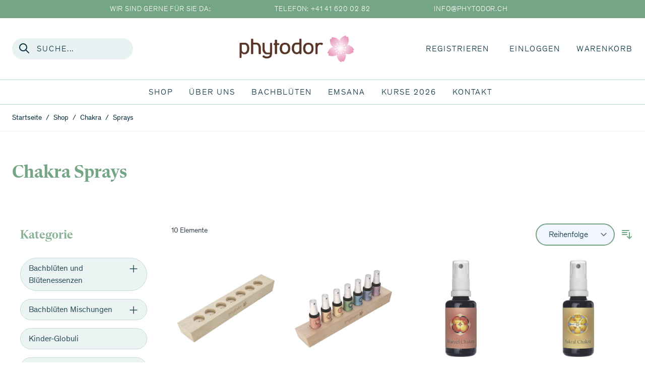

--- FILE ---
content_type: text/html; charset=UTF-8
request_url: https://phytodor.ch/shop/bachblueten-chakren/chakra-spray.html
body_size: 48950
content:
<!doctype html>
<html lang="de">
<head >
    <meta charset="utf-8"/>
<meta name="title" content="Chakra Sprays · nutzen Sie die Heilwirkung der Natur"/>
<meta name="description" content="Sakral Chakra Spray ✓ natürliche Produkte ✓ aus lebendigen Quellen ✓ die Sie stets auf Ihrem Weg begleiten. JETZT online bestellen"/>
<meta name="keywords" content="bachblüten, schweizer bachblüten, bachblüten shop, bachblüten notfalltropfen, bachblüten ausbildung, effektive mikroorganismen, bachblüten für hunde, ätherische öle, natur-heilmittel"/>
<meta name="robots" content="INDEX,FOLLOW"/>
<meta name="viewport" content="width=device-width, initial-scale=1"/>
<title>Chakra Sprays · nutzen Sie die Heilwirkung der Natur</title>
<link  rel="stylesheet" type="text/css"  media="all" href="https://phytodor.ch/static/version1760600518/frontend/Biwac/Hyva/de_CH/css/styles.css" />
<link  rel="icon" type="image/x-icon" href="https://phytodor.ch/media/favicon/stores/1/phytodor-icon_1.png" />
<link  rel="shortcut icon" type="image/x-icon" href="https://phytodor.ch/media/favicon/stores/1/phytodor-icon_1.png" />
<meta name="google-site-verification" content="mwOhGSL5QkGQvlpI5Al_APJcGdDcxXlNIwe-baC2wuQ" />
<!--xfCiszhXmQbY3a6E3aSBvXsOSqIWv7WC-->
<script type="text/javascript">
    (function(c,l,a,r,i,t,y){
        c[a]=c[a]||function(){(c[a].q=c[a].q||[]).push(arguments)};
        t=l.createElement(r);t.async=1;t.src="https://www.clarity.ms/tag/"+i;
        y=l.getElementsByTagName(r)[0];y.parentNode.insertBefore(t,y);
    })(window, document, "clarity", "script", "q9mhct9gs7");
</script>    <!-- Google Tag Manager -->
    
                    <script>
        window.mfGtmUserActionDetected = true;
        
        window.mfGtmUserCookiesAllowed = true;
        mfLoadGtm();
        

    function getMfGtmCustomerIdentifier() {
        return localStorage.getItem('mf_gtm_customer_identifier') ? localStorage.getItem('mf_gtm_customer_identifier') : null;
    };

    function mfLoadGtm() {
        if (!window.mfGtmUserActionDetected) return false;
        if (!window.mfGtmLoadBeforeCookieAllowed && !window.mfGtmUserCookiesAllowed) return false;

        if (window.mfGTMTriedToLoad) return;
        window.mfGTMTriedToLoad = true;
        
            (function(w,d,s,l,i){w[l]=w[l]||[];w[l].push({'gtm.start':
                    new Date().getTime(),event:'gtm.js'});var f=d.getElementsByTagName(s)[0],
                j=d.createElement(s),dl=l!='dataLayer'?'&l='+l:'';j.setAttributeNode(d.createAttribute('data-ot-ignore'));j.async=true;j.src=
                'https:' + '/' + '/' + 'www.googletagmanager.com/gtm.js?id='+i+dl;f.parentNode.insertBefore(j,f);
            })(window,document,'script','dataLayer','GTM-ML8D3D3');
        
    };
    </script>
        <script>
        /* Hyva code */
        function mfHyvaGtmSetCustomerIdentifier(event) {
            let data, j;
            let sections = event.detail.data;
            for (j in sections) {
                data = sections[j];
                if (data.mf_gtm_customer_identifier) {
                    localStorage.setItem('mf_gtm_customer_identifier', 'data.mf_gtm_customer_identifier');
                    return;
                }
            }
        };
        window.addEventListener('private-content-loaded', mfHyvaGtmSetCustomerIdentifier);
        /* End Hyva code */
    </script><!-- End Google Tag Manager -->

<style>
    /* Mirasvit Label Templates CSS */
    .cataloglabel-template-badge .shape-badge {
  position: relative;
}
.cataloglabel-template-badge .shape-badge__content {
  left: 10px;
  position: absolute;
  text-align: center;
  top: 10px;
  color: #fff;
  width: 80px;
  height: 80px;
  display: flex;
  align-items: center;
  justify-content: center;
  overflow: hidden;
}
.cataloglabel-template-price-tag .shape-price-tag {
  display: inline-block;
  z-index: 5;
  width: auto;
  height: 38px;
  background-color: green;
  border-radius: 3px 4px 4px 3px;
  margin-left: 19px;
  position: relative;
  color: white;
  line-height: 38px;
  padding: 0 10px 0 10px;
  font-weight: 600;
  transform: rotate(30deg);
}
.cataloglabel-template-price-tag .shape-price-tag:before {
  content: "";
  position: absolute;
  display: block;
  top: 4px;
  left: -14px;
  width: 30px;
  height: 30px;
  border-radius: 6px;
  border-bottom-left-radius: 8px;
  background: green;
  transform: rotate(45deg);
  z-index: 1;
}
.cataloglabel-template-price-tag .shape-price-tag:after {
  content: "";
  background-color: white;
  border-radius: 50%;
  width: 8px;
  height: 8px;
  display: block;
  position: absolute;
  left: -9px;
  top: 15px;
  z-index: 2;
}
.cataloglabel-template-price-tag .shape-price-tag span {
  z-index: 10;
  position: relative;
  white-space: nowrap;
}
.cataloglabel-template-simple .shape-simple {
  background: #C1605B;
  color: #fff;
  padding: 5px 10px;
  border-radius: 2px;
  white-space: nowrap;
}
.cataloglabel-template-rounded .shape-rounded {
  background: #C1605B;
  color: #fff;
  padding: 5px 10px;
  border-radius: 40px;
  white-space: nowrap;
}
.cataloglabel-template-wave .shape-wave {
  background: #00B0F0;
  color: #fff;
  padding: 5px 15px;
  border-radius: 0 40px;
  white-space: nowrap;
}
.cataloglabel-template-rounded-right .shape-rounded-right {
  background: #00B0F0;
  color: #fff;
  padding: 5px 10px;
  border-radius: 0 40px 40px 0;
  white-space: nowrap;
}
.cataloglabel-template-rounded-left .shape-rounded-left {
  background: #00B0F0;
  color: #fff;
  padding: 5px 10px;
  border-radius: 40px 0 0 40px;
  white-space: nowrap;
}
.cataloglabel-template-arrow-right .shape-arrow-right {
  --bg: #ED6E2C;
  background: var(--bg);
  color: #fff;
  padding: 5px 10px;
  position: relative;
  height: 30px;
  border-radius: 2px 0 0 2px;
  box-sizing: border-box;
  white-space: nowrap;
}
.cataloglabel-template-arrow-right .shape-arrow-right:after {
  content: "";
  position: absolute;
  right: -15px;
  bottom: 0;
  width: 0;
  height: 0;
  border-left: 15px solid var(--bg);
  border-top: 15px solid transparent;
  border-bottom: 15px solid transparent;
}
.cataloglabel-template-flag-right .shape-flag-right {
  --bg: #ED6E2C;
  background: var(--bg);
  color: #fff;
  padding: 5px 10px;
  position: relative;
  height: 30px;
  border-radius: 2px 0 0 2px;
  box-sizing: border-box;
  white-space: nowrap;
}
.cataloglabel-template-flag-right .shape-flag-right:after {
  content: "";
  position: absolute;
  right: -15px;
  top: 0;
  width: 0;
  height: 0;
  border-top: 15px solid var(--bg);
  border-right: 15px solid transparent;
}
.cataloglabel-template-flag-right .shape-flag-right:before {
  content: "";
  position: absolute;
  right: -15px;
  bottom: 0;
  width: 0;
  height: 0;
  border-bottom: 15px solid var(--bg);
  border-right: 15px solid transparent;
}
.cataloglabel-template-circle .shape-circle {
  background-color: #F2A718;
  border-radius: 50%;
  width: 80px;
  height: 80px;
  display: flex;
  align-items: center;
  justify-content: center;
  color: #fff;
  font-weight: bold;
}
.cataloglabel-template-circle .shape-circle__content {
  max-width: 50px;
  display: flex;
  align-items: center;
  overflow: hidden;
  text-overflow: ellipsis;
  max-height: 50px;
  white-space: nowrap;
}
.cataloglabel-template-circle-2 .shape-circle-2 {
  padding: 5px;
  display: flex;
  justify-content: center;
  align-items: center;
  position: relative;
}
.cataloglabel-template-circle-2 .shape-circle-2:before {
  content: "";
  display: block;
  width: 100%;
  height: 0;
  padding-bottom: 100%;
  background: #4679BD;
  border-radius: 50%;
  position: absolute;
}
.cataloglabel-template-circle-2 .shape-circle-2 div {
  float: left;
  text-align: center;
  color: white;
  white-space: wrap;
  max-width: 100px;
  max-height: 100px;
  text-overflow: ellipsis;
  z-index: 10;
}
.cataloglabel-template-corner-topleft .shape-corner {
  position: relative;
  width: 0;
  height: 0;
  border-top: 100px solid #F2A718;
  border-right: 100px solid transparent;
}
.cataloglabel-template-corner-topleft .shape-corner__content {
  width: 90px;
  display: flex;
  align-items: center;
  overflow: hidden;
  text-overflow: ellipsis;
  height: 25px;
  white-space: nowrap;
  top: -74px;
  position: relative;
  transform: rotate(-45deg);
}
.cataloglabel-template-badge .shape-badge {
  position: relative;
}
.cataloglabel-template-badge .shape-badge__content {
  left: 10px;
  position: absolute;
  text-align: center;
  top: 10px;
  color: #fff;
  width: 80px;
  height: 80px;
  display: flex;
  align-items: center;
  justify-content: center;
  overflow: hidden;
}
.cataloglabel-template-price-tag .shape-price-tag {
  display: inline-block;
  z-index: 5;
  width: auto;
  height: 38px;
  background-color: green;
  border-radius: 3px 4px 4px 3px;
  margin-left: 19px;
  position: relative;
  color: white;
  line-height: 38px;
  padding: 0 10px 0 10px;
  font-weight: 600;
  transform: rotate(30deg);
}
.cataloglabel-template-price-tag .shape-price-tag:before {
  content: "";
  position: absolute;
  display: block;
  top: 4px;
  left: -14px;
  width: 30px;
  height: 30px;
  border-radius: 6px;
  border-bottom-left-radius: 8px;
  background: green;
  transform: rotate(45deg);
  z-index: 1;
}
.cataloglabel-template-price-tag .shape-price-tag:after {
  content: "";
  background-color: white;
  border-radius: 50%;
  width: 8px;
  height: 8px;
  display: block;
  position: absolute;
  left: -9px;
  top: 15px;
  z-index: 2;
}
.cataloglabel-template-price-tag .shape-price-tag span {
  z-index: 10;
  position: relative;
  white-space: nowrap;
}
.cataloglabel-template-simple .shape-simple {
  background: #C1605B;
  color: #fff;
  padding: 5px 10px;
  border-radius: 2px;
  white-space: nowrap;
}
.cataloglabel-template-rounded .shape-rounded {
  background: #C1605B;
  color: #fff;
  padding: 5px 10px;
  border-radius: 40px;
  white-space: nowrap;
}
.cataloglabel-template-wave .shape-wave {
  background: #00B0F0;
  color: #fff;
  padding: 5px 15px;
  border-radius: 0 40px;
  white-space: nowrap;
}
.cataloglabel-template-rounded-right .shape-rounded-right {
  background: #00B0F0;
  color: #fff;
  padding: 5px 10px;
  border-radius: 0 40px 40px 0;
  white-space: nowrap;
}
.cataloglabel-template-rounded-left .shape-rounded-left {
  background: #00B0F0;
  color: #fff;
  padding: 5px 10px;
  border-radius: 40px 0 0 40px;
  white-space: nowrap;
}
.cataloglabel-template-arrow-right .shape-arrow-right {
  --bg: #ED6E2C;
  background: var(--bg);
  color: #fff;
  padding: 5px 10px;
  position: relative;
  height: 30px;
  border-radius: 2px 0 0 2px;
  box-sizing: border-box;
  white-space: nowrap;
}
.cataloglabel-template-arrow-right .shape-arrow-right:after {
  content: "";
  position: absolute;
  right: -15px;
  bottom: 0;
  width: 0;
  height: 0;
  border-left: 15px solid var(--bg);
  border-top: 15px solid transparent;
  border-bottom: 15px solid transparent;
}
.cataloglabel-template-flag-right .shape-flag-right {
  --bg: #ED6E2C;
  background: var(--bg);
  color: #fff;
  padding: 5px 10px;
  position: relative;
  height: 30px;
  border-radius: 2px 0 0 2px;
  box-sizing: border-box;
  white-space: nowrap;
}
.cataloglabel-template-flag-right .shape-flag-right:after {
  content: "";
  position: absolute;
  right: -15px;
  top: 0;
  width: 0;
  height: 0;
  border-top: 15px solid var(--bg);
  border-right: 15px solid transparent;
}
.cataloglabel-template-flag-right .shape-flag-right:before {
  content: "";
  position: absolute;
  right: -15px;
  bottom: 0;
  width: 0;
  height: 0;
  border-bottom: 15px solid var(--bg);
  border-right: 15px solid transparent;
}
.cataloglabel-template-circle .shape-circle {
  background-color: #F2A718;
  border-radius: 50%;
  width: 80px;
  height: 80px;
  display: flex;
  align-items: center;
  justify-content: center;
  color: #fff;
  font-weight: bold;
}
.cataloglabel-template-circle .shape-circle__content {
  max-width: 50px;
  display: flex;
  align-items: center;
  overflow: hidden;
  text-overflow: ellipsis;
  max-height: 50px;
  white-space: nowrap;
}
.cataloglabel-template-circle-2 .shape-circle-2 {
  padding: 5px;
  display: flex;
  justify-content: center;
  align-items: center;
  position: relative;
}
.cataloglabel-template-circle-2 .shape-circle-2:before {
  content: "";
  display: block;
  width: 100%;
  height: 0;
  padding-bottom: 100%;
  background: #4679BD;
  border-radius: 50%;
  position: absolute;
}
.cataloglabel-template-circle-2 .shape-circle-2 div {
  float: left;
  text-align: center;
  color: white;
  white-space: wrap;
  max-width: 100px;
  max-height: 100px;
  text-overflow: ellipsis;
  z-index: 10;
}
.cataloglabel-template-corner-topleft .shape-corner {
  position: relative;
  width: 0;
  height: 0;
  border-top: 100px solid #F2A718;
  border-right: 100px solid transparent;
}
.cataloglabel-template-corner-topleft .shape-corner__content {
  width: 90px;
  display: flex;
  align-items: center;
  overflow: hidden;
  text-overflow: ellipsis;
  height: 25px;
  white-space: nowrap;
  top: -74px;
  position: relative;
  transform: rotate(-45deg);
}
.cataloglabel-display-2 {
  width: 83px !important;
  height: 83px !important;
}
.cataloglabel-display-3 {
  width: 83px !important;
  height: 83px !important;
}
.cataloglabel-display-4 {
  width: 83px !important;
  height: 83px !important;
}
.cataloglabel-display-8 {
  width: 83px !important;
  height: 83px !important;
}
.cataloglabel-display-9 {
  width: 150px !important;
  height: 150px !important;
}
@media (max-width: 1248px) {
  .cataloglabel-display-9 {
    width: 120px !important;
    height: 120px !important;
  }
}
@media (max-width: 1024px) {
  .cataloglabel-display-9 {
    width: 100px !important;
    height: 100px !important;
  }
}
@media (max-width: 480px) {
  .cataloglabel-display-9 {
    width: 90px !important;
    height: 90px !important;
  }
}
</style>
<script type="application/ld+json">{"@context":"https:\/\/schema.org\/","@type":"BreadcrumbList","itemListElement":[{"@type":"ListItem","position":1,"item":{"@id":"https:\/\/phytodor.ch\/","name":"Startseite"}},{"@type":"ListItem","position":2,"item":{"@id":"https:\/\/phytodor.ch\/shop.html","name":"Shop"}},{"@type":"ListItem","position":3,"item":{"@id":"https:\/\/phytodor.ch\/shop\/bachblueten-chakren.html","name":"Chakra"}},{"@type":"ListItem","position":4,"item":{"@id":"https:\/\/phytodor.ch\/shop\/bachblueten-chakren\/chakra-spray.html","name":"Sprays"}}]}</script><script>
    var BASE_URL = 'https://phytodor.ch/';
    var THEME_PATH = 'https://phytodor.ch/static/version1760600518/frontend/Biwac/Hyva/de_CH';
    var COOKIE_CONFIG = {
        "expires": null,
        "path": "\u002F",
        "domain": ".phytodor.ch",
        "secure": true,
        "lifetime": "4800",
        "cookie_restriction_enabled": true    };
    var CURRENT_STORE_CODE = 'default';
    var CURRENT_WEBSITE_ID = '1';

    window.hyva = window.hyva || {}

    window.cookie_consent_groups = window.cookie_consent_groups || {}
    window.cookie_consent_groups['necessary'] = true;

    window.cookie_consent_config = window.cookie_consent_config || {};
    window.cookie_consent_config['necessary'] = [].concat(
        window.cookie_consent_config['necessary'] || [],
        [
            'user_allowed_save_cookie',
            'form_key',
            'mage-messages',
            'private_content_version',
            'mage-cache-sessid',
            'last_visited_store',
            'section_data_ids'
        ]
    );
</script>
<script>
    'use strict';
    (function( hyva, undefined ) {

        function lifetimeToExpires(options, defaults) {

            var lifetime = options.lifetime || defaults.lifetime;

            if (lifetime) {
                var date = new Date;
                date.setTime(date.getTime() + lifetime * 1000);
                return date;
            }

            return null;
        }

        function generateRandomString() {

            const allowedCharacters = '0123456789abcdefghijklmnopqrstuvwxyzABCDEFGHIJKLMNOPQRSTUVWXYZ',
                length = 16;

            let formKey = '',
                charactersLength = allowedCharacters.length;

            for (var i = 0; i < length; i++) {
                formKey += allowedCharacters[Math.round(Math.random() * (charactersLength - 1))]
            }

            return formKey;
        }

        const cookieTempStorage = {};

        const internalCookie = {
            get(name) {
                const v = document.cookie.match('(^|;) ?' + name + '=([^;]*)(;|$)');
                return v ? v[2] : null;
            },
            set(name, value, days, skipSetDomain) {
                let expires,
                    path,
                    domain,
                    secure,
                    samesite;

                const defaultCookieConfig = {
                    expires: null,
                    path: '/',
                    domain: null,
                    secure: false,
                    lifetime: null,
                    samesite: 'lax'
                };

                const cookieConfig = window.COOKIE_CONFIG || {};

                expires = days
                    ? lifetimeToExpires({lifetime: 24 * 60 * 60 * days, expires: null}, defaultCookieConfig)
                    : lifetimeToExpires(window.COOKIE_CONFIG, defaultCookieConfig) || defaultCookieConfig.expires;

                path = cookieConfig.path || defaultCookieConfig.path;
                domain = !skipSetDomain && (cookieConfig.domain || defaultCookieConfig.domain);
                secure = cookieConfig.secure || defaultCookieConfig.secure;
                samesite = cookieConfig.samesite || defaultCookieConfig.samesite;

                document.cookie = name + "=" + encodeURIComponent(value) +
                    (expires ? '; expires=' + expires.toGMTString() : '') +
                    (path ? '; path=' + path : '') +
                    (domain ? '; domain=' + domain : '') +
                    (secure ? '; secure' : '') +
                    (samesite ? '; samesite=' + samesite : 'lax');
            },
            isWebsiteAllowedToSaveCookie() {
                const allowedCookies = this.get('user_allowed_save_cookie');
                if (allowedCookies) {
                    const allowedWebsites = JSON.parse(unescape(allowedCookies));

                    return allowedWebsites[CURRENT_WEBSITE_ID] === 1;
                }
                return false;
            },
            getGroupByCookieName(name) {
                const cookieConsentConfig = window.cookie_consent_config || {};
                let group = null;
                for (let prop in cookieConsentConfig) {
                    if (!cookieConsentConfig.hasOwnProperty(prop)) continue;
                    if (cookieConsentConfig[prop].includes(name)) {
                        group = prop;
                        break;
                    }
                }
                return group;
            },
            isCookieAllowed(name) {
                const cookieGroup = this.getGroupByCookieName(name);
                return cookieGroup
                    ? window.cookie_consent_groups[cookieGroup]
                    : this.isWebsiteAllowedToSaveCookie();
            },
            saveTempStorageCookies() {
                for (const [name, data] of Object.entries(cookieTempStorage)) {
                    if (this.isCookieAllowed(name)) {
                        this.set(name, data['value'], data['days'], data['skipSetDomain']);
                        delete cookieTempStorage[name];
                    }
                }
            }
        };

        hyva.getCookie = (name) => {
            const cookieConfig = window.COOKIE_CONFIG || {};

            if (cookieConfig.cookie_restriction_enabled && ! internalCookie.isCookieAllowed(name)) {
                return cookieTempStorage[name] ? cookieTempStorage[name]['value'] : null;
            }

            return internalCookie.get(name);
        }

        hyva.setCookie = (name, value, days, skipSetDomain) => {
            const cookieConfig = window.COOKIE_CONFIG || {};

            if (cookieConfig.cookie_restriction_enabled && ! internalCookie.isCookieAllowed(name)) {
                cookieTempStorage[name] = {value, days, skipSetDomain};
                return;
            }
            return internalCookie.set(name, value, days, skipSetDomain);
        }

        hyva.getBrowserStorage = () => {
            const browserStorage = window.localStorage || window.sessionStorage;
            if (!browserStorage) {
                console.warn('Browser Storage is unavailable');
                return false;
            }
            try {
                browserStorage.setItem('storage_test', 1);
                browserStorage.removeItem('storage_test');
            } catch (error) {
                console.warn('Browser Storage is not accessible', error);
                return false;
            }
            return browserStorage;
        }

        hyva.postForm = (postParams) => {
            const form = document.createElement("form");

            let data = postParams.data;

            if (! postParams.skipUenc && ! data.uenc) {
                data.uenc = btoa(window.location.href);
            }
            form.method = "POST";
            form.action = postParams.action;

            Object.keys(postParams.data).map(key => {
                const field = document.createElement("input");
                field.type = 'hidden'
                field.value = postParams.data[key];
                field.name = key;
                form.appendChild(field);
            });

            const form_key = document.createElement("input");
            form_key.type = 'hidden';
            form_key.value = hyva.getFormKey();
            form_key.name="form_key";
            form.appendChild(form_key);

            document.body.appendChild(form);

            form.submit();
        }

        hyva.getFormKey = function () {
            let formKey = hyva.getCookie('form_key');

            if (!formKey) {
                formKey = generateRandomString();
                hyva.setCookie('form_key', formKey);
            }

            return formKey;
        }

        hyva.formatPrice = (value, showSign) => {
            var formatter = new Intl.NumberFormat(
                'de\u002DCH',
                {
                    style: 'currency',
                    currency: 'CHF',
                    signDisplay: showSign ? "always" : "auto"
                }
            );
            return (typeof Intl.NumberFormat.prototype.formatToParts === 'function') ?
                formatter.formatToParts(value).map(({type, value}) => {
                    switch (type) {
                        case 'currency':
                            return 'CHF' || value;
                        case 'minusSign':
                            return '- ';
                        case 'plusSign':
                            return '+ ';
                        default :
                            return value;
                    }
                }).reduce((string, part) => string + part) :
                formatter.format(value);
        }

        const formatStr = function (str, nStart) {
            const args = Array.from(arguments).slice(2);

            return str.replace(/(%+)([0-9]+)/g, (m, p, n) => {
                const idx = parseInt(n) - nStart;

                if (args[idx] === null || args[idx] === void 0) {
                    return m;
                }
                return p.length % 2
                    ? p.slice(0, -1).replace('%%', '%') + args[idx]
                    : p.replace('%%', '%') + n;
            })
        }

        hyva.str = function (string) {
            const args = Array.from(arguments);
            args.splice(1, 0, 1);

            return formatStr.apply(undefined, args);
        }

        hyva.strf = function () {
            const args = Array.from(arguments);
            args.splice(1, 0, 0);

            return formatStr.apply(undefined, args);
        }

        /**
         * Take a html string as `content` parameter and
         * extract an element from the DOM to replace in
         * the current page under the same selector,
         * defined by `targetSelector`
         */
        hyva.replaceDomElement = (targetSelector, content) => {

            // Parse the content and extract the DOM node using the `targetSelector`
            const parser = new DOMParser();
            const doc = parser.parseFromString(content, 'text/html');
            const contentNode = doc.querySelector(targetSelector);

            // Bail if content can't be found
            if (!contentNode) {
                return;
            }

            // Extract all the script tags from the new content.
            // Script tags won't execute when inserted into a dom-element directly,
            // therefore we need to inject them to the head of the document.
            const tmpScripts = contentNode.getElementsByTagName('script');

            if (tmpScripts.length > 0) {
                // Push all script tags into an array
                // (to prevent dom manipulation while iterating over dom nodes)
                const scripts = [];
                for (let i = 0; i < tmpScripts.length; i++) {
                    scripts.push(tmpScripts[i]);
                }

                // Iterate over all script tags and duplicate+inject each into the head
                for (let i = 0; i < scripts.length; i++) {
                    let script = document.createElement('script');
                    script.innerHTML = scripts[i].innerHTML;

                    document.head.appendChild(script);

                    // Remove the original (non-executing) node from the page
                    scripts[i].parentNode.removeChild(scripts[i]);
                }
            }

            // Replace the old DOM node with the new content
            document.querySelector(targetSelector).replaceWith(contentNode);

            // Reload customerSectionData and display cookie-messages if present
            window.dispatchEvent(new CustomEvent("reload-customer-section-data"));
            hyva.initMessages();
        }

        const replace = {['+']: '-', ['/']: '_', ['=']: ','};
        hyva.getUenc = () => btoa(window.location.href).replace(/[+/=]/g, match => replace[match]);

        let currentTrap;

        const focusableElements = (rootElement) => {
            const selector = 'button, [href], input, select, textarea, details';
            return Array.from(rootElement.querySelectorAll(selector))
                .filter(el => el.style.display !== 'none' && !el.disabled && el.tabIndex !== -1)
        }

        const focusTrap = (e) => {
            const isTabPressed = e.key === 'Tab' || e.keyCode === 9;
            if (!isTabPressed) return;

            const focusable = focusableElements(currentTrap)
            const firstFocusableElement = focusable[0]
            const lastFocusableElement = focusable[focusable.length - 1]

            e.shiftKey
                ? document.activeElement === firstFocusableElement && (lastFocusableElement.focus(), e.preventDefault())
                : document.activeElement === lastFocusableElement && (firstFocusableElement.focus(), e.preventDefault())
        };

        hyva.releaseFocus = (rootElement) => {
            if (currentTrap && (!rootElement || rootElement === currentTrap)) {
                currentTrap.removeEventListener('keydown', focusTrap)
                currentTrap = null
            }
        }
        hyva.trapFocus = (rootElement) => {
            if (!rootElement) return;
            hyva.releaseFocus()
            currentTrap = rootElement
            rootElement.addEventListener('keydown', focusTrap)
            const firstElement = focusableElements(rootElement)[0]
            firstElement && firstElement.focus()
        }

                hyva.alpineInitialized = (fn) => window.addEventListener('alpine:initialized', fn, {once: true})
                window.addEventListener('user-allowed-save-cookie', () => internalCookie.saveTempStorageCookies())

    }( window.hyva = window.hyva || {} ));
</script>
<script>
    function getPositionClasses (position) {
        switch (position) {
            case 'TL': return 'top-0 right-auto bottom-auto left-0';
            case 'TC': return 'top-0 right-auto bottom-auto left-1/2';
            case 'TR': return 'top-0 right-0 bottom-auto left-auto';
            case 'ML': return 'top-1/2 right-auto bottom-auto left-0';
            case 'MC': return 'top-1/2 right-auto bottom-auto left-1/2';
            case 'MR': return 'top-1/2 right-0 bottom-auto left-auto';
            case 'BL': return 'top-auto right-auto bottom-0 left-0';
            case 'BC': return 'top-auto right-auto bottom-0 left-1/2';
            case 'BR': return 'top-auto right-0 bottom-0 left-auto';
        }
    }
</script>
</head>
<body id="html-body" class="page-products categorypath-shop-bachblueten-chakren-chakra-spray category-chakra-spray catalog-category-view page-layout-2columns-left">
        <script>
    function mfHyvaGtmCustomerDataLayer(event) {
        let data, eventFired, i, j, k;
        let sections = event.detail.data;
        for ( j in sections) {
            data = sections[j];
            if (!data.mf_datalayer) continue;

            for (i = 0; i < data.mf_datalayer.length; i++) {
                window.dataLayer = window.dataLayer || [];
                eventFired = false;
                for (k = 0; k < window.dataLayer.length; k++) {
                    if (data.mf_datalayer[i].magefanUniqueEventId
                        && data.mf_datalayer[i].magefanUniqueEventId == window.dataLayer[k].magefanUniqueEventId
                    ) {
                        eventFired = true;
                        break;
                    }
                }
                if (!eventFired) {
                    if (!data.mf_datalayer[i].customer_identifier
                        || (data.mf_datalayer[i].customer_identifier.indexOf('getMfGtmCustomerIdentifier') != -1)
                    ) {
                        data.mf_datalayer[i].customer_identifier = getMfGtmCustomerIdentifier();
                    }

                    window.dataLayer.push(data.mf_datalayer[i]);
                }
            }
            delete event.detail.data[j].mf_datalayer;
            let mcs = localStorage.getItem('mage-cache-storage');
            if (mcs) {
                mcs = JSON.parse(mcs);
                if (mcs && mcs[j] && mcs[j].mf_datalayer) {
                    delete mcs[j].mf_datalayer;
                    localStorage.setItem('mage-cache-storage', JSON.stringify(mcs));
                }
            }
        }
    };
    window.addEventListener('private-content-loaded', mfHyvaGtmCustomerDataLayer);
</script>
<script>
    document.addEventListener("DOMContentLoaded", function() {
        document.querySelectorAll("a").forEach(function(link) {
            link.addEventListener("click", function(event) {
                let url = link.href;
                let items, j, newDataLayer, dli, index;
                if (url && window.dataLayer && window.dataLayer.length) {
                    for (let i=0; i<window.dataLayer.length; i++) {
                        dli = window.dataLayer[i];
                        if (dli.event == "view_item_list"
                            && dli.ecommerce
                            && dli.ecommerce.items
                            && dli.ecommerce.items.length
                        ) {
                            items = dli.ecommerce.items;
                            newDataLayer = false;
                            index = -1;
                            for (j=0; j<items.length; j++) {
                                index++;
                                if (items[j].item_url == url) {
                                    newDataLayer = {
                                        "event": "select_item",
                                        "ecommerce": {
                                            "item_list_id": dli.ecommerce.item_list_id,
                                            "item_list_name": dli.ecommerce.item_list_name,
                                            "items": [items[j]]
                                        },
                                        "customerGroup": dli.customerGroup,
                                        "magefanUniqueEventId": "select_item_" + dli.magefanUniqueEventId,
                                        "ecomm_pagetype": dli.ecomm_pagetype,
                                        "customer_identifier": dli.customer_identifier,
                                        "google_tag_params": {
                                            "ecomm_pagetype": dli.google_tag_params.ecomm_pagetype
                                        }
                                    };
                                    newDataLayer.ecommerce.items[0].index = index;
                                    break;
                                };
                            };

                            if (newDataLayer) {
                                window.dataLayer.push(newDataLayer);

                                //window.location = url;
                                //return false;
                            }
                        }
                    }
                }
            });
        });
    });
</script>    <!-- Google Tag Manager (noscript) -->
            <noscript><iframe src="https://www.googletagmanager.com/ns.html?id=GTM-ML8D3D3"
                          height="0" width="0" style="display:none;visibility:hidden"></iframe></noscript>
        <!-- End Google Tag Manager (noscript) -->
    <script type="text/x-magento-init">
{
    "*": {
        "PostFinanceCheckout_Payment/js/postfinancecheckout-device": {
            "scriptUrl" : "https://checkout.postfinance.ch/s/5824/payment/device.js?sessionIdentifier=",
            "identifierUrl" : "https://phytodor.ch/postfinancecheckout_payment/checkout/deviceSession/"
        }
    }
}
</script><input name="form_key" type="hidden" value="WQagl99yiM5jHAzL" />
<script>
    function initCookieBanner() {
        const isUserAllowedSaveCookieName = 'user_allowed_save_cookie';
        const currentWebsiteId = 1;

        const isAllowedSaveCookie = () => {
            const allowedCookies = hyva.getCookie(isUserAllowedSaveCookieName);
            const allowedCookieWebsites = allowedCookies
                ? JSON.parse(unescape(allowedCookies))
                : [];

            return allowedCookieWebsites[currentWebsiteId] !== undefined
                ? !! allowedCookieWebsites[currentWebsiteId]
                : false;
        };

        return {
            showCookieBanner: false,
            cookieName: isUserAllowedSaveCookieName,
            cookieValue: '{"1":1}',
            cookieLifetime: '31536000',
            noCookiesUrl: 'https\u003A\u002F\u002Fphytodor.ch\u002Fcookie\u002Findex\u002FnoCookies\u002F',

            checkAcceptCookies() {
                this.showCookieBanner = ! isAllowedSaveCookie();
            },
            setAcceptCookies() {
                const cookieExpires = this.cookieLifetime /  60 / 60 / 24;
                hyva.setCookie(this.cookieName, this.cookieValue, cookieExpires);
                if (!hyva.getCookie(this.cookieName)) {
                    window.location.href = this.noCookiesUrl;
                } else {
                    window.dispatchEvent(new CustomEvent('user-allowed-save-cookie'));
                }
            }
        }
    }
</script>

<section id="notice-cookie-block"
         x-data="initCookieBanner();"
         @private-content-loaded.window="checkAcceptCookies()"
>
    <template x-if="showCookieBanner">
        <div role="dialog"
             aria-modal="true"
             class="container fixed py-0 right-0 bottom-0 z-30 flex max-w-full bg-container-darker
                border-t-2 border-container-darker"
        >
            <button @click="showCookieBanner = false;" aria-label="Close panel"
                    class="absolute right-0 top-0 p-4">
                <svg xmlns="http://www.w3.org/2000/svg" fill="none" stroke="currentColor" viewBox="0 0 24 24" width="24" height="24" role="img"><path stroke-linecap="round" stroke-linejoin="round" stroke-width="2" d="M6 18 18 6M6 6l12 12"/><title>x</title></svg>
            </button>

            <div class="p-2 pr-4">
                <p class="mb-1">
                    <span class="font-semibold">
                        Wir verwenden Cookies, um Ihre Erfahrungen besser zu machen.                    </span>
                </p>
                <p class="mb-1">
                    <span>
                        Cookies helfen uns bei der Bereitstellung unserer Dienste. Durch die Nutzung unserer Dienste erklären Sie sich mit der Verwendung von Cookies einverstanden.                    </span>
                </p>
                <p class="mb-4">
                    <a href="https://phytodor.ch/privacy-policy-cookie-restriction-mode/"
                       class="underline">
                        Lesen Sie hier unsere Richtlinien                    </a>
                </p>
                <div class="my-2">
                    <button @click="setAcceptCookies(); showCookieBanner = false"
                            id="btn-cookie-allow"
                            class="btn btn-primary"
                    >
                        Cookies setzen erlauben                    </button>
                </div>
            </div>
        </div>
    </template>
</section>
<div class="page-wrapper min-h-screen flex flex-col"><header class="page-header"><a class="action skip sr-only focus:not-sr-only focus:absolute focus:z-40 focus:bg-white
   contentarea"
   href="#contentarea">
    <span>
        Zum Inhalt springen    </span>
</a>
<script>
    function initHeader () {
        return {
            searchOpen: false,
            cart: {},
            isCartOpen: false,
            getData(data) {
                if (data.cart) { this.cart = data.cart }
            },
            isCartEmpty() {
                return !this.cart.summary_count
            },
            toggleCart(event) {
                if (event.detail && event.detail.isOpen !== undefined) {
                    this.isCartOpen = event.detail.isOpen
                    if (!this.isCartOpen && this.$refs && this.$refs.cartButton) {
                        this.$refs.cartButton.focus()
                    }
                } else {
                                        this.isCartOpen = true
                }
            }
        }
    }
    function initCompareHeader() {
        return {
            compareProducts: null,
            itemCount: 0,
            receiveCompareData(data) {
                if (data['compare-products']) {
                    this.compareProducts = data['compare-products'];
                    this.itemCount = this.compareProducts.count;
                }
            }
        }
    }
</script>
<div id="header"
     class="relative z-30 w-full border-b bg-container-lighter border-[#BCD4DA]"
     x-data="initHeader()"
     @private-content-loaded.window="getData(event.detail.data)"
>
    <!--Top Header-->
    <div class="w-full text-primary uppercase tracking-tight bg-[#74A584] text-white font-light tracking-wide">
        <div class="container text-xs xs:text-sm grid grid-cols-1 lg:grid-cols-3 flex flex-wrap items-center justify-between w-full px-2 lg:px-6 py-1 lg:py-2 mx-auto mt-0 gap-0 lg:gap-6 tracking-[.84px]">
            <div class="text-center lg:text-right">Wir sind gerne für Sie da:</div>
            <div class="text-center">Telefon: <a href="tel:+41416200282" class="text-white">+41 41 620 02 82</a></div>
            <div class="text-center lg:text-left"><a href="mailto:info@phytodor.ch" class="text-white">info@phytodor.ch</a></div>
        </div>
    </div>

    <div class="container flex flex-wrap items-center justify-between w-full px-3 xs:px-6 py-2 lg:py-8 mx-auto mt-0 grid grid-cols-6 sm:grid-cols-4 lg:grid-cols-12">
        <!--Search-->
        <div class="hidden lg:block lg:col-span-4">
            
<div class="container py-2 px-0 mx-auto text-black relative lg:static" x-data="initMirasvitSearch()" @click.away="closeSearch">
    <form class="form minisearch" id="search_mini_form" action="https://phytodor.ch/catalogsearch/result/" method="get" autocomplete="off">
        <label class="hidden" for="search" data-role="minisearch-label">
            <span>Suche</span>
        </label>
        <button
                id="menu-search-icon"
                class="inline-block no-underline ml-3 text-[#042E3D] hover:text-black absolute mt-2"
                aria-label="Toggle&#x20;search&#x20;form"
                aria-haspopup="true"
                x-ref="searchButton"
                @click.prevent="
                    searchOpen = !searchOpen;
                    $dispatch('search-open');
                    $nextTick(() => { $dispatch('searchInput:focus'); });
                "
        >
            <svg xmlns="http://www.w3.org/2000/svg" fill="none" stroke="currentColor" viewBox="0 0 24 24" class="h-6 w-6 hover:text-black" width="25" height="25" aria-hidden="true"><path stroke-linecap="round" stroke-linejoin="round" stroke-width="2" d="m21 21-6-6m2-5a7 7 0 1 1-14 0 7 7 0 0 1 14 0Z"/></svg>
        </button>
        <input id="search" x-ref="searchInput" type="search" name="q" value="" placeholder="Suche..." maxlength="128" class="w-full lg:w-auto pl-12 px-2 py-1 lg:py-2 text-lg leading-normal transition appearance-none text-[#042E3D] min-w-[240px]
                focus:outline-none border-transparent lg:text-base font-light rounded-full bg-[#E9F2F2] placeholder:uppercase placeholder:tracking-[1.92px] font-light placeholder:text-[#042E3D]" x-on:keyup.debounce.300="doSearch($refs.searchInput.value)" x-on:keydown.debounce.100="startSearch($refs.searchInput.value)"/>
    </form>

    <div x-cloak x-show="isOpen" id="mirasvitSearchResults" class="bg-white border-solid border-4 border-light-blue-500 w-full p-2 mt-1 text-lg leading-normal transition appearance-none text-grey-800 lg:text-xl absolute z-30 max-w-3xl">
        <div class="flex flex-row justify-center items-center w-full h-full absolute select-none z-40"
     style="left: 50%;top: 50%;transform: translateX(-50%) translateY(-50%);background: rgba(255,255,255,0.7);"
     x-show="isLoading"
     x-transition:enter="ease-out duration-200"
     x-transition:enter-start="opacity-0"
     x-transition:enter-end="opacity-100"
     x-transition:leave="ease-in duration-200"
     x-transition:leave-start="opacity-100"
     x-transition:leave-end="opacity-0">
    <!-- By Sam Herbert (@sherb), for everyone. More @ http://goo.gl/7AJzbL -->
    <svg width="57" height="57" viewBox="0 0 57 57" xmlns="http://www.w3.org/2000/svg" stroke="#fff"
         class="stroke-current text-primary">
        <g fill="none" fill-rule="evenodd">
            <g transform="translate(1 1)" stroke-width="2">
                <circle cx="5" cy="50" r="5">
                    <animate attributeName="cy"
                             begin="0s" dur="2.2s"
                             values="50;5;50;50"
                             calcMode="linear"
                             repeatCount="indefinite"/>
                    <animate attributeName="cx"
                             begin="0s" dur="2.2s"
                             values="5;27;49;5"
                             calcMode="linear"
                             repeatCount="indefinite"/>
                </circle>
                <circle cx="27" cy="5" r="5">
                    <animate attributeName="cy"
                             begin="0s" dur="2.2s"
                             from="5" to="5"
                             values="5;50;50;5"
                             calcMode="linear"
                             repeatCount="indefinite"/>
                    <animate attributeName="cx"
                             begin="0s" dur="2.2s"
                             from="27" to="27"
                             values="27;49;5;27"
                             calcMode="linear"
                             repeatCount="indefinite"/>
                </circle>
                <circle cx="49" cy="50" r="5">
                    <animate attributeName="cy"
                             begin="0s" dur="2.2s"
                             values="50;50;5;50"
                             calcMode="linear"
                             repeatCount="indefinite"/>
                    <animate attributeName="cx"
                             from="49" to="49"
                             begin="0s" dur="2.2s"
                             values="49;5;27;49"
                             calcMode="linear"
                             repeatCount="indefinite"/>
                </circle>
            </g>
        </g>
    </svg>
    <div class="ml-10 text-primary text-xl">
        Wird geladen …    </div>
</div>

        <template x-if="hotSearch">
            <div>
                <p class="text-lg leading-normal transition appearance-none text-grey-800 lg:text-xl border-b border-100 p-2 flex">
                    Top-Suchanfragen                </p>
                <div class="my-3 flex flex-wrap">
                                                                        <span x-on:click="hotSearchClickEvent" class="m-1 bg-gray-200 hover:bg-gray-300 rounded-full px-2 font-bold text-sm leading-loose cursor-pointer">Bachblüten</span>
                                                    <span x-on:click="hotSearchClickEvent" class="m-1 bg-gray-200 hover:bg-gray-300 rounded-full px-2 font-bold text-sm leading-loose cursor-pointer">Notfall</span>
                                                    <span x-on:click="hotSearchClickEvent" class="m-1 bg-gray-200 hover:bg-gray-300 rounded-full px-2 font-bold text-sm leading-loose cursor-pointer">Zahnpasta</span>
                                                    <span x-on:click="hotSearchClickEvent" class="m-1 bg-gray-200 hover:bg-gray-300 rounded-full px-2 font-bold text-sm leading-loose cursor-pointer">Bachblüten mischung</span>
                                                    <span x-on:click="hotSearchClickEvent" class="m-1 bg-gray-200 hover:bg-gray-300 rounded-full px-2 font-bold text-sm leading-loose cursor-pointer">Chakra</span>
                                                            </div>
            </div>
        </template>

        <template x-if="searchResults">
            <div class="">
                                    <p class="text-lg leading-normal transition appearance-none text-grey-800 lg:text-xl border-b border-100 p-2 flex">
                        Artikel                        <template x-if="searchProducts != ''">
                            <small class="text-gray-500 ml-1">(<span x-html="searchProductsTotal"></span>)</small>
                        </template>
                    </p>
                    <div class="container mx-auto grid xs:grid-cols-1 mb-6 sm:grid-cols-2 md:grid-cols-3 lg:grid-cols-4 p-2 md:pt-6 gap-4">
                        <template x-for="item in searchProducts">
                            <div class="flex transform transition duration-500 hover:scale-105 flex-wrap md:max-w-md bg-white border border-50 rounded-md overflow-hidden flex-col lg:flex-row xl:flex-nowrap">
                                <a x-bind:href="`${item.url}`" class="w-full flex flex-wrap flex-col">
                                                                            <div class="w-full">
                                            <img x-bind:src="`${item.imageUrl}`" class="mx-auto"/>
                                        </div>
                                                                        <div class="w-full p-4">
                                        <p class="text-base flecha-s" x-html="item.name"></p>
                                                                                                                            <p class="mt-2 text-gray-600 text-xs truncate" x-html="item.description"></p>
                                                                                                                            <div class="flex items-center justify-end mt-3 lg:flex-col xl:flex-row">
                                                <span class="text-gray-700 font-medium text-base" x-html="item.price"></span>
                                            </div>
                                                                            </div>
                                </a>
                            </div>
                        </template>
                        <template x-if="searchProducts == ''">
                            <p>No results found.</p>
                        </template>
                    </div>
                    
                    <template x-if="searchCategories != ''">
                        <div class="mb-6">
                            <p class="text-lg leading-normal transition appearance-none text-grey-800 lg:text-xl border-b border-100 p-2 flex">
                                Kategorien                                <small class="text-gray-500 ml-1">(<span x-html="searchCategoriesTotal"></span>)</small>
                            </p>
                            <div class="px-2">
                                <template x-for="category in searchCategories">
                                    <a x-bind:href="`${category.url}`">
                                        <div class="my-2 flex flex-wrap">
                                            <span class="m-1 transform transition duration-500 hover:scale-105 font-bold text-sm leading-loose cursor-pointer" x-html="category.name"></span>
                                        </div>
                                    </a>
                                </template>
                            </div>
                        </div>
                    </template>

                    <template x-if="searchPages != ''">
                        <div class="mb-6">
                            <p class="text-lg leading-normal transition appearance-none text-grey-800 lg:text-xl border-b border-100 p-2 flex">
                                Seiten                                <small class="text-gray-500 ml-1">(<span x-html="searchPagesTotal"></span>)</small>
                            </p>
                            <div class="px-2">
                                <template x-for="page in searchPages">
                                    <a x-bind:href="`${page.url}`">
                                        <div class="my-2 flex flex-wrap">
                                            <span class="m-1 transform transition duration-500 hover:scale-105 font-bold text-sm leading-loose cursor-pointer" x-html="page.name"></span>
                                        </div>
                                    </a>
                                </template>
                            </div>
                        </div>
                    </template>

                    <template x-if="searchPosts != ''">
                        <div class="mb-6">
                            <p class="text-lg leading-normal transition appearance-none text-grey-800 lg:text-xl border-b border-100 p-2 flex">
                                Posts                                <small class="text-gray-500 ml-1">(<span x-html="searchPostsTotal"></span>)</small>
                            </p>
                            <div class="px-2">
                                <template x-for="item in searchPosts">
                                    <a x-bind:href="`${item.url}`">
                                        <div class="my-2 flex flex-wrap">
                                            <span class="m-1 transform transition duration-500 hover:scale-105 font-bold text-sm leading-loose cursor-pointer" x-html="item.name"></span>
                                        </div>
                                    </a>
                                </template>
                            </div>
                        </div>
                    </template>
                    
                <div class="p-4 w-full order-2 col-span-12 bg-gray-100">
                    <div class="flex items-center justify-center">
                        <a x-bind:href="numberResultsUrl">
                            <p class="text-gray-900 transition duration-300 hover:text-gray-500 font-bold text-base lg:text-lg" x-html="numberResults"></p>
                        </a>
                    </div>
                </div>
            </div>
        </template>

        <template x-if="noResults">
            <div class="bg-gray-100 p-2">
                <p class="text-lg leading-normal transition appearance-none text-grey-800 lg:text-xl" x-html="noResultsText"></p>
            </div>
        </template>
    </div>
</div>
<style>
    i {
        margin: 5px;
    }
</style>
<script>
    function initMirasvitSearch() {
        return {
            //initialize Variables
            hotSearch:             false,
            searchResults:         false,
            noResults:             false,
            isLoading:             false,
            isOpen:                false,
            blockConfig:           {"query":"","priceFormat":{"pattern":"CHF\u00a0%s","precision":2,"requiredPrecision":2,"decimalSymbol":".","groupSymbol":"\u2019","groupLength":3,"integerRequired":false},"minSearchLength":3,"url":"https:\/\/phytodor.ch\/searchautocomplete\/ajax\/suggest\/","storeId":"1","delay":300,"isAjaxCartButton":false,"isShowCartButton":false,"isShowImage":true,"isShowPrice":true,"isShowSku":false,"isShowRating":false,"isShowDescription":true,"isShowStockStatus":false,"layout":"1column","popularTitle":"Beliebte Vorschl\u00e4ge","popularSearches":["Bachbl\u00fcten","Notfall","Zahnpasta","Bachbl\u00fcten mischung","Chakra"],"isTypeaheadEnabled":false,"typeaheadUrl":"https:\/\/phytodor.ch\/searchautocomplete\/ajax\/typeahead\/","minSuggestLength":2,"currency":"CHF","limit":24,"customerGroupId":0},
            xhttp:                 false,
            noResultsText:         '',
            numberResults:         '',
            numberResultsUrl:      '',
            searchProductsTotal:   '',
            searchCategoriesTotal: '',
            searchPagesTotal:      '',
            searchProducts:   [],
            searchCategories: [],
            searchPages:      [],
            searchPosts:      [],

            searchMap: {
                'magento_cms_page':         'Pages',
                'magento_catalog_category': 'Categories',
                'magento_catalog_product':  'Products',
                'magefan_blog_post':        'Posts'
            },

            init: function () {
                window.addEventListener('searchInput:focus', () => {
                    let self = this;
                    setTimeout(() => {
                        self.$refs.searchInput.focus();
                        self.openSearch();
                    }, 100);
                });
            },

            hotSearchClickEvent: function (ev) {
                var hotSearchClick = event.currentTarget.innerText;
                document.getElementById("search").value = hotSearchClick;

                this.doSearch(hotSearchClick);
            },

            openSearch: function () {
                this.isOpen = true;
                searchValue = document.getElementById("search").value.length;

                if (searchValue >= this.blockConfig.minSearchLength) {
                    this.hideHotSearch();
                } else {
                    this.showHotSearch();
                    this.hideSearchResults();
                }
            },

            startSearch: function (e) {
                if (e) {
                    this.isOpen = true;
                }
            },

            closeSearch: function () {
                this.isOpen = false;
            },

            showHotSearch: function () {
                this.hotSearch = true;
            },

            hideHotSearch: function () {
                this.hotSearch = false;
            },

            showSearchResults: function () {
                this.searchResults = true;
            },

            hideSearchResults: function () {
                this.searchResults = false;
            },

            showNoResults: function () {
                this.noResults = true;
            },

            hideNoResults: function () {
                this.noResults = false;
            },

            setNoResultsText(text) {
                if (!text) {
                    return;
                }

                this.noResultsText = text;
            },

            setNumberResults(text) {
                this.numberResults = text;
            },

            setNumberResultsUrl(text) {
                this.numberResultsUrl = text;
            },

            resetSearchData: function () {
                // Reinitialize Variables to avoid wrong search results.
                this.searchPages = [];
                this.searchPagesTotal = 0;
                this.searchCategories = [];
                this.searchCategoriesTotal = 0;
                this.searchProducts = [];
                this.searchProductsTotal = 0;
            },

            doSearch: function (query) {
                var self = this;
                // Min search length
                if (query.length < this.blockConfig.minSearchLength) {
                    this.showHotSearch();
                    this.isLoading = false;
                    this.hideSearchResults();
                    this.hideNoResults();

                    return;
                } else {
                    this.hideHotSearch();
                    this.isLoading = true;
                    this.showSearchResults();
                    this.hideNoResults();
                }

                // AJAX for searchautocomplete/ajax/suggest/
                if (this.xhttp) {
                    try {
                        this.xhttp.abort();
                    } catch {

                    }
                }
                this.xhttp = new XMLHttpRequest();
                var xhttp = this.xhttp;

                var queryEncoded = encodeURIComponent(query);
                var url = this.blockConfig.url.replace(/\/$/, "") + "/?q=" + queryEncoded + "&store_id=" + this.blockConfig.storeId + "&cat=false";

                xhttp.open("GET", url, true);
                xhttp.setRequestHeader("Content-Type", "application/json");

                xhttp.onreadystatechange = function () {
                    if (this.readyState === 4 && this.status === 200) {
                        // Response from ajax call in JSON.
                        var response = JSON.parse(this.responseText);

                        self.resetSearchData();

                        // Product Search Results
                        for (index in response.indexes) {

                            if (response.indexes[index].items.length > 0) {
                                var res = response.indexes[index];
                                var map = null;

                                if (self.searchMap[res.identifier]) {
                                    map = self.searchMap[res.identifier];
                                    self['search' + map] = res.items;
                                    self['search' + map + 'Total'] = res.totalItems;
                                }
                            }
                        }

                        self.isLoading = false;
                        self.hideNoResults();
                        self.setNumberResults(response.textAll);
                        self.setNumberResultsUrl(response.urlAll);

                        if (response.noResults) {
                            self.setNoResultsText(response.textEmpty);
                            self.hideSearchResults();
                            self.showNoResults();
                        }
                    }
                };
                xhttp.send();
            }
        }
    }
</script>
        </div>
        <div class="lg:hidden lg:col-span-1">
            <nav
    x-data="initMenuMobile_697c3b3f87dd4()"
    @load.window="setActiveMenu($root)"
    @keydown.window.escape="closeMenu()"
    class="z-20 order-2 sm:order-1 lg:order-2 navigation lg:hidden w-12 h-12"
    aria-label="Site&#x20;navigation"
    role="navigation"
>
    <!-- mobile -->
    <button
        x-ref="mobileMenuTrigger"
        @click="openMenu()"
        :class="{'overflow-x-hidden overflow-y-auto fixed top-0 left-0 w-full' : open}"
        type="button"
        aria-label="Open&#x20;menu"
        aria-haspopup="menu"
        :aria-expanded="open"
        :hidden="open"
    >
        <svg xmlns="http://www.w3.org/2000/svg" fill="none" stroke="currentColor" viewBox="0 0 24 24" class="p-3" width="48" height="48" :class="{ 'hidden' : open, 'block': !open }" aria-hidden="true"><path stroke-linecap="round" stroke-linejoin="round" stroke-width="2" d="M4 6h16M4 12h16M4 18h16"/></svg>
    </button>
    <div
        x-ref="mobileMenuNavLinks"
        class="
            fixed top-0 right-0 w-full h-full p-1 hidden
            flex-col border-t border-container bg-container-lighter
            overflow-y-auto overflow-x-hidden z-10
        "
        :class="{ 'flex': open, 'hidden': !open }"
        :aria-hidden="open ? 'false' : 'true'"
        role="dialog"
        aria-modal="true"
    >
        <ul
            class="border-t flex flex-col gap-y-1 mt-16"
            aria-label="Site&#x20;navigation&#x20;links"
        >
                            <li
                    data-child-id="category-node-86-main"
                    class="level-0"
                >
                    <div
                        class="flex items-center transition-transform duration-150 ease-in-out transform"
                        :class="{
                            '-translate-x-full' : mobilePanelActiveId,
                            'translate-x-0' : !mobilePanelActiveId
                        }"
                    >
                        <a
                            class="flex items-center w-full px-8 py-4 border-b cursor-pointer
                                bg-container-lighter border-container level-0
                            "
                            href="https://phytodor.ch/shop.html"
                            title="Shop"
                        >
                            Shop                        </a>
                                                    <button
                                @click="openSubcategory('category-node-86')"
                                class="absolute right-0 flex items-center justify-center w-11 h-11 mr-8 cursor-pointer
                                bg-container-lighter border-container"
                                aria-label="Open&#x20;Shop&#x20;subcategories"
                                aria-haspopup="true"
                                :aria-expanded="mobilePanelActiveId === 'category-node-86'"
                            >
                                <div class="w-8 h-8 border rounded">
                                    <svg xmlns="http://www.w3.org/2000/svg" fill="none" stroke="currentColor" viewBox="0 0 24 24" class="w-full h-full p-1" width="24" height="24" aria-hidden="true"><path stroke-linecap="round" stroke-linejoin="round" stroke-width="2" d="m9 5 7 7-7 7"/></svg>
                                </div>
                            </button>
                                            </div>
                                            <div
                            data-child-id="category-node-86"
                            class="absolute top-0 right-0 z-10 flex flex-col gap-1 w-full h-full p-1 bg-container-lighter"
                            :class="{
                                'hidden': mobilePanelActiveId !== 'category-node-86'
                            }"
                        >
                            <ul
                                class="mt-16 transition-transform duration-200 ease-in-out translate-x-full transform"
                                :class="{
                                    'translate-x-full' : mobilePanelActiveId !== 'category-node-86',
                                    'translate-x-0' : mobilePanelActiveId === 'category-node-86',
                                }"
                                aria-label="Subcategories"
                            >
                                <li>
                                    <button
                                        type="button"
                                        class="flex items-center px-8 py-4 border-b cursor-pointer bg-container border-container w-full border-t"
                                        @click="backToMainCategories('category-node-86-main')"
                                        aria-label="Back&#x20;to&#x20;main&#x20;categories"
                                    >
                                        <svg xmlns="http://www.w3.org/2000/svg" fill="none" stroke="currentColor" viewBox="0 0 24 24" width="24" height="24" aria-hidden="true"><path stroke-linecap="round" stroke-linejoin="round" stroke-width="2" d="m15 19-7-7 7-7"/></svg>
                                        <span class="ml-4">
                                            Shop                                        </span>
                                    </button>
                                </li>
                                <li>
                                    <a
                                        href="https://phytodor.ch/shop.html"
                                        title="Shop"
                                        class="flex items-center w-full px-8 py-4 border-b cursor-pointer
                                            bg-container-lighter border-container
                                        "
                                    >
                                        <span class="ml-10">
                                            Alle anzeigen                                        </span>
                                    </a>
                                </li>
                                                                    <li>
                                        <a
                                            href="https://phytodor.ch/shop/bachblueten-produkte.html"
                                            title="Bachbl&#xFC;ten&#x20;und&#x20;Bl&#xFC;tenessenzen"
                                            class="flex items-center w-full px-8 py-4 border-b cursor-pointer
                                                bg-container-lighter border-container
                                            "
                                        >
                                            <span class="ml-10 text-base text-gray-700">
                                                Bachblüten und Blütenessenzen                                            </span>
                                        </a>
                                    </li>
                                                                    <li>
                                        <a
                                            href="https://phytodor.ch/shop/bachblueten-mischungen.html"
                                            title="Bachbl&#xFC;ten&#x20;Mischungen"
                                            class="flex items-center w-full px-8 py-4 border-b cursor-pointer
                                                bg-container-lighter border-container
                                            "
                                        >
                                            <span class="ml-10 text-base text-gray-700">
                                                Bachblüten Mischungen                                            </span>
                                        </a>
                                    </li>
                                                                    <li>
                                        <a
                                            href="https://phytodor.ch/shop/kinder-globuli.html"
                                            title="Kinder-Globuli"
                                            class="flex items-center w-full px-8 py-4 border-b cursor-pointer
                                                bg-container-lighter border-container
                                            "
                                        >
                                            <span class="ml-10 text-base text-gray-700">
                                                Kinder-Globuli                                            </span>
                                        </a>
                                    </li>
                                                                    <li>
                                        <a
                                            href="https://phytodor.ch/shop/bachblueten-duftsprays.html"
                                            title="Harmonisationsspray"
                                            class="flex items-center w-full px-8 py-4 border-b cursor-pointer
                                                bg-container-lighter border-container
                                            "
                                        >
                                            <span class="ml-10 text-base text-gray-700">
                                                Harmonisationsspray                                            </span>
                                        </a>
                                    </li>
                                                                    <li>
                                        <a
                                            href="https://phytodor.ch/shop/bachblueten-chakren.html"
                                            title="Chakra"
                                            class="flex items-center w-full px-8 py-4 border-b cursor-pointer
                                                bg-container-lighter border-container
                                            "
                                        >
                                            <span class="ml-10 text-base text-gray-700">
                                                Chakra                                            </span>
                                        </a>
                                    </li>
                                                                    <li>
                                        <a
                                            href="https://phytodor.ch/em-produkte.html"
                                            title="EMsana&#x20;und&#x20;EM"
                                            class="flex items-center w-full px-8 py-4 border-b cursor-pointer
                                                bg-container-lighter border-container
                                            "
                                        >
                                            <span class="ml-10 text-base text-gray-700">
                                                EMsana und EM                                            </span>
                                        </a>
                                    </li>
                                                                    <li>
                                        <a
                                            href="https://phytodor.ch/shop/terra-uomo.html"
                                            title="terra&#x20;uomo"
                                            class="flex items-center w-full px-8 py-4 border-b cursor-pointer
                                                bg-container-lighter border-container
                                            "
                                        >
                                            <span class="ml-10 text-base text-gray-700">
                                                terra uomo                                            </span>
                                        </a>
                                    </li>
                                                                    <li>
                                        <a
                                            href="https://phytodor.ch/shop/tierprodukte.html"
                                            title="Tierprodukte"
                                            class="flex items-center w-full px-8 py-4 border-b cursor-pointer
                                                bg-container-lighter border-container
                                            "
                                        >
                                            <span class="ml-10 text-base text-gray-700">
                                                Tierprodukte                                            </span>
                                        </a>
                                    </li>
                                                                    <li>
                                        <a
                                            href="https://phytodor.ch/aromatherapie.html"
                                            title="Aromatherapie"
                                            class="flex items-center w-full px-8 py-4 border-b cursor-pointer
                                                bg-container-lighter border-container
                                            "
                                        >
                                            <span class="ml-10 text-base text-gray-700">
                                                Aromatherapie                                            </span>
                                        </a>
                                    </li>
                                                                    <li>
                                        <a
                                            href="https://phytodor.ch/shop/raeucherwerke.html"
                                            title="R&#xE4;ucherwerk"
                                            class="flex items-center w-full px-8 py-4 border-b cursor-pointer
                                                bg-container-lighter border-container
                                            "
                                        >
                                            <span class="ml-10 text-base text-gray-700">
                                                Räucherwerk                                            </span>
                                        </a>
                                    </li>
                                                                    <li>
                                        <a
                                            href="https://phytodor.ch/shop/nahrungsergaenzung.html"
                                            title="Nahrungserg&#xE4;nzung"
                                            class="flex items-center w-full px-8 py-4 border-b cursor-pointer
                                                bg-container-lighter border-container
                                            "
                                        >
                                            <span class="ml-10 text-base text-gray-700">
                                                Nahrungsergänzung                                            </span>
                                        </a>
                                    </li>
                                                                    <li>
                                        <a
                                            href="https://phytodor.ch/shop/alle-bucher.html"
                                            title="B&#xFC;cher&#x20;&#x2F;&#x20;Kartenset"
                                            class="flex items-center w-full px-8 py-4 border-b cursor-pointer
                                                bg-container-lighter border-container
                                            "
                                        >
                                            <span class="ml-10 text-base text-gray-700">
                                                Bücher / Kartenset                                            </span>
                                        </a>
                                    </li>
                                                                    <li>
                                        <a
                                            href="https://phytodor.ch/shop/geschenksets.html"
                                            title="Geschenksets"
                                            class="flex items-center w-full px-8 py-4 border-b cursor-pointer
                                                bg-container-lighter border-container
                                            "
                                        >
                                            <span class="ml-10 text-base text-gray-700">
                                                Geschenksets                                            </span>
                                        </a>
                                    </li>
                                                                    <li>
                                        <a
                                            href="https://phytodor.ch/shop/verkaufshilfen.html"
                                            title="Verkaufshilfen"
                                            class="flex items-center w-full px-8 py-4 border-b cursor-pointer
                                                bg-container-lighter border-container
                                            "
                                        >
                                            <span class="ml-10 text-base text-gray-700">
                                                Verkaufshilfen                                            </span>
                                        </a>
                                    </li>
                                                                    <li>
                                        <a
                                            href="https://phytodor.ch/shop/sale.html"
                                            title="SALE"
                                            class="flex items-center w-full px-8 py-4 border-b cursor-pointer
                                                bg-container-lighter border-container
                                            "
                                        >
                                            <span class="ml-10 text-base text-gray-700">
                                                SALE                                            </span>
                                        </a>
                                    </li>
                                                            </ul>
                            <button
                                @click="closeMenu()"
                                class="absolute flex justify-end w-16 self-end mb-1 transition-none"
                                aria-label="Close&#x20;menu"
                            >
                                <svg xmlns="http://www.w3.org/2000/svg" fill="none" stroke="currentColor" viewBox="0 0 24 24" class="hidden p-4" width="64" height="64" :class="{ 'hidden' : !open, 'block': open }" aria-hidden="true"><path stroke-linecap="round" stroke-linejoin="round" stroke-width="2" d="M6 18 18 6M6 6l12 12"/></svg>
                            </button>
                        </div>
                                    </li>
                            <li
                    data-child-id="category-node-93-main"
                    class="level-0"
                >
                    <div
                        class="flex items-center transition-transform duration-150 ease-in-out transform"
                        :class="{
                            '-translate-x-full' : mobilePanelActiveId,
                            'translate-x-0' : !mobilePanelActiveId
                        }"
                    >
                        <a
                            class="flex items-center w-full px-8 py-4 border-b cursor-pointer
                                bg-container-lighter border-container level-0
                            "
                            href="https://phytodor.ch/uber-uns.html"
                            title="&#xDC;ber&#x20;uns"
                        >
                            Über uns                        </a>
                                            </div>
                                    </li>
                            <li
                    data-child-id="category-node-97-main"
                    class="level-0"
                >
                    <div
                        class="flex items-center transition-transform duration-150 ease-in-out transform"
                        :class="{
                            '-translate-x-full' : mobilePanelActiveId,
                            'translate-x-0' : !mobilePanelActiveId
                        }"
                    >
                        <a
                            class="flex items-center w-full px-8 py-4 border-b cursor-pointer
                                bg-container-lighter border-container level-0
                            "
                            href="https://phytodor.ch/bachblueten.html"
                            title="Bachbl&#xFC;ten"
                        >
                            Bachblüten                        </a>
                                            </div>
                                    </li>
                            <li
                    data-child-id="category-node-104-main"
                    class="level-0"
                >
                    <div
                        class="flex items-center transition-transform duration-150 ease-in-out transform"
                        :class="{
                            '-translate-x-full' : mobilePanelActiveId,
                            'translate-x-0' : !mobilePanelActiveId
                        }"
                    >
                        <a
                            class="flex items-center w-full px-8 py-4 border-b cursor-pointer
                                bg-container-lighter border-container level-0
                            "
                            href="https://phytodor.ch/embeauty-system.html"
                            title="EMsana"
                        >
                            EMsana                        </a>
                                            </div>
                                    </li>
                            <li
                    data-child-id="category-node-121-main"
                    class="level-0"
                >
                    <div
                        class="flex items-center transition-transform duration-150 ease-in-out transform"
                        :class="{
                            '-translate-x-full' : mobilePanelActiveId,
                            'translate-x-0' : !mobilePanelActiveId
                        }"
                    >
                        <a
                            class="flex items-center w-full px-8 py-4 border-b cursor-pointer
                                bg-container-lighter border-container level-0
                            "
                            href="https://phytodor.ch/phytodor-bachblueten-kurse.html"
                            title="Kurse&#x20;2026"
                        >
                            Kurse 2026                        </a>
                                            </div>
                                    </li>
                            <li
                    data-child-id="category-node-107-main"
                    class="level-0"
                >
                    <div
                        class="flex items-center transition-transform duration-150 ease-in-out transform"
                        :class="{
                            '-translate-x-full' : mobilePanelActiveId,
                            'translate-x-0' : !mobilePanelActiveId
                        }"
                    >
                        <a
                            class="flex items-center w-full px-8 py-4 border-b cursor-pointer
                                bg-container-lighter border-container level-0
                            "
                            href="https://phytodor.ch/kontakt.html"
                            title="Kontakt"
                        >
                            Kontakt                        </a>
                                            </div>
                                    </li>
                    </ul>
        <button
            @click="closeMenu()"
            class="absolute flex justify-end w-16 self-end mb-1"
            aria-label="Close&#x20;menu"
            type="button"
        >
            <svg xmlns="http://www.w3.org/2000/svg" fill="none" stroke="currentColor" viewBox="0 0 24 24" class="hidden p-4" width="64" height="64" :class="{ 'hidden' : !open, 'block': open }" aria-hidden="true"><path stroke-linecap="round" stroke-linejoin="round" stroke-width="2" d="M6 18 18 6M6 6l12 12"/></svg>
        </button>
    </div>
</nav>
<script>
    'use strict';

    const initMenuMobile_697c3b3f87dd4 = () => {
        return {
            mobilePanelActiveId: null,
            open: false,
            setActiveMenu(menuNode) {
                Array.from(menuNode.querySelectorAll('a')).filter(link => {
                    return link.href === window.location.href.split('?')[0];
                }).map(item => {
                    item.classList.add('underline');
                    item.closest('li.level-0') &&
                    item.closest('li.level-0').querySelector('a.level-0').classList.add('underline');
                });
            },
            openMenu() {
                this.open = true
                this.$nextTick(() => hyva.trapFocus(this.$refs['mobileMenuNavLinks']));
                // Prevent from body scrolling while mobile menu opened
                document.body.style.position = 'fixed';
            },
            closeMenu() {
                document.body.style.position = '';

                if (this.open) {
                    this.$nextTick(() => this.$refs['mobileMenuTrigger'].focus() || hyva.releaseFocus());
                }

                this.open = false
                this.mobilePanelActiveId = null
            },
            openSubcategory(index) {
                const menuNodeRef = document.querySelector('[data-child-id=' + index + ']')
                this.mobilePanelActiveId = this.mobilePanelActiveId === index ? 0 : index
                this.$nextTick(() => hyva.trapFocus(menuNodeRef))
            },
            backToMainCategories(index) {
                const menuNodeRef = document.querySelector('[data-child-id=' + index + ']')
                this.mobilePanelActiveId = 0
                this.$nextTick(() => {
                    hyva.trapFocus(this.$refs['mobileMenuNavLinks'])
                    menuNodeRef.querySelector('a').focus()
                })
            }
        }
    }
</script>
        </div>

        <!--Logo-->
        <div class="col-span-3 sm:col-span-2 lg:col-span-3 px-4">
            <div class="order-1 sm:order-2 lg:order-1 w-full sm:w-auto">
    <a
        class="flex items-center justify-center text-xl font-medium tracking-wide text-gray-800
            no-underline hover:no-underline font-title"
        href="https://phytodor.ch/"
        aria-label="Go&#x20;to&#x20;Home&#x20;page"
    >
        <img
            src="https://phytodor.ch/media/logo/stores/1/phytodor-rgb_qwebtrans.png"
            alt="Phytodor"
            width="230"            height="70"        />
            </a>
</div>
        </div>

        <div class="flex items-center order-3 ml-auto col-span-2 sm:col-span-1 leading-[22px] lg:col-span-5">
            <!--Search Icon-->
            <button
                    id="menu-search-icon"
                    class="inline-block ml-1 no-underline sm:ml-3 hover:text-black lg:hidden"
                    @click.prevent="searchOpen = !searchOpen; $nextTick(() => { $dispatch('searchInput:focus'); });"
                    aria-label="Toggle&#x20;search&#x20;form"
                    aria-haspopup="true"
                    :aria-expanded="searchOpen"
                    x-ref="searchButton"
            >
                <svg xmlns="http://www.w3.org/2000/svg" fill="none" stroke="currentColor" viewBox="0 0 24 24" class="h-6 w-6 hover:text-black" width="25" height="25" aria-hidden="true"><path stroke-linecap="round" stroke-linejoin="round" stroke-width="2" d="m21 21-6-6m2-5a7 7 0 1 1-14 0 7 7 0 0 1 14 0Z"/></svg>
            </button>

            <!--Customer Icon & Dropdown-->
            
<div
    class="relative inline-block ml-1 sm:ml-3 lg:hidden"
    x-data="{ open: false }"
    @keyup.escape="open = false"
>
    <button
        type="button"
        id="customer-menu"
        class="block hover:text-black"
        @click="open = !open"
        @click.outside="open = false"
        :aria-expanded="open ? 'true' : 'false'"
        aria-label="Mein&#x20;Konto"
        aria-haspopup="true"
    >
        <svg xmlns="http://www.w3.org/2000/svg" fill="none" stroke="currentColor" viewBox="0 0 24 24" class="w-6 h-6" width="32" height="32" aria-hidden="true"><path stroke-linecap="round" stroke-linejoin="round" stroke-width="2" d="M16 7a4 4 0 1 1-8 0 4 4 0 0 1 8 0ZM12 14a7 7 0 0 0-7 7h14a7 7 0 0 0-7-7Z"/></svg>
    </button>
    <nav
        class="
            absolute right-0 z-20 w-40 py-2 mt-2 -mr-4 px-1 overflow-auto origin-top-right rounded-sm
            shadow-lg sm:w-48 lg:mt-3 bg-container-lighter flex flex-col
        "
        x-cloak
        x-show="open"
        aria-labelledby="customer-menu"
        @click.outside="open = false"
    >
                    
    <a id="customer.header.register.link"
       class="tracking-normal lg:tracking-[1.92px] px-1 py-2 xl:px-5 lg:py-2"
       href="https://phytodor.ch/customer/account/create/"
       title="Registrieren"
    >
        Registrieren    </a>

<a id="customer.header.sign.in.link"
   class="tracking-normal lg:tracking-[1.92px] px-1 lg:px-2 lg:ml-2 xl:ml-0 py-2 xl:px-5 lg:py-2"
   onclick="hyva.setCookie && hyva.setCookie(
       'login_redirect',
       window.location.href,
       1
   )"
   href="https://phytodor.ch/customer/account/index/"
   title="Einloggen"
>
    Einloggen</a>
            </nav>
</div>
    <div class="hidden lg:flex text-center uppercase text-primary tracking-normal xl:tracking-[1.92px] font-light">
        
    <a id="customer.header.register.link"
       class="tracking-normal lg:tracking-[1.92px] px-1 py-2 xl:px-5 lg:py-2"
       href="https://phytodor.ch/customer/account/create/"
       title="Registrieren"
    >
        Registrieren    </a>

<a id="customer.header.sign.in.link"
   class="tracking-normal lg:tracking-[1.92px] px-1 lg:px-2 lg:ml-2 xl:ml-0 py-2 xl:px-5 lg:py-2"
   onclick="hyva.setCookie && hyva.setCookie(
       'login_redirect',
       window.location.href,
       1
   )"
   href="https://phytodor.ch/customer/account/index/"
   title="Einloggen"
>
    Einloggen</a>
    </div>

            <!--Cart Icon-->
                            <button
                            id="menu-cart-icon"
                class="relative inline-block ml-1 no-underline sm:ml-3 hover:text-black tracking-normal lg:tracking-[1.92px] font-light"
                x-ref="cartButton"
                :aria-disabled="isCartEmpty()"
                title="Cart"
                                    @click.prevent.stop="() => {
                        $dispatch('toggle-cart', { isOpen: true })
                    }"
                    @toggle-cart.window="toggleCart($event)"
                    :aria-expanded="isCartOpen"
                    aria-haspopup="dialog"
                            >
                <span
                    class="sr-only label"
                    x-text="`
                        Toggle minicart,
                        ${isCartEmpty() ?
                        'Warenkorb ist leer' :
                        hyva.str(
                            'You have %1 product%2 in your cart.',
                            cart.summary_count,
                            cart.summary_count === 1 ? '' : 's'
                        )}`
                    "
                >
                </span>
                    <span class="hidden lg:flex text-center uppercase text-primary">
                        Warenkorb                    </span>
                    <span class="flex lg:hidden ">
                        <svg xmlns="http://www.w3.org/2000/svg" fill="none" stroke="currentColor" viewBox="0 0 24 24" class="w-6 h-6 hover:text-black" width="25" height="25" role="img"><path stroke-linecap="round" stroke-linejoin="round" stroke-width="2" d="M3 3h2l.4 2M7 13h10l4-8H5.4M7 13 5.4 5M7 13l-2.293 2.293c-.63.63-.184 1.707.707 1.707H17m0 0a2 2 0 1 0 0 4 2 2 0 0 0 0-4Zm-8 2a2 2 0 1 1-4 0 2 2 0 0 1 4 0Z"/><title>shopping-cart</title></svg>
                    </span>
                <span
                    x-text="cart.summary_count"
                    x-show="!isCartEmpty()"
                    x-cloak
                    class="
                        absolute top-0 right-0 h-5 px-2 py-1 -mt-5 -mr-4 text-xs font-semibold
                        leading-none text-center text-white uppercase transform -translate-x-1
                        translate-y-1/2 rounded-full bg-[#042E3D]
                    "
                    aria-hidden="true"
                ></span>
                            </button>
            
        </div>
    </div>
    <div class="lg:border-t border-[#BCD4DA]" :class="searchOpen ? 'border-t' : ''">
        <div class="container w-full px-3 xs:px-6 mx-auto mt-0">
            <!--Main Navigation-->
            <div class="hidden lg:block">
                <div x-data="initMenuDesktop_697c3b3f8d434()"
     class="z-20 order-2 sm:order-1 lg:order-2 navigation hidden lg:flex"
>
    <!-- desktop -->
    <div x-ref="nav-desktop"
         @load.window="setActiveMenu($root)"
         class="hidden lg:block lg:relative lg:min-h-0 lg:px-8 lg:w-auto lg:pt-0 mx-auto">
        <nav
            class="duration-150 ease-in-out transform w-auto relative min-h-0 transition-display"
            aria-label="Main&#x20;menu"
        >
            <ul class="flex justify-start">
                                    <li class="relative mr-2 level-0"
                        @mouseenter="hoverPanelActiveId = 'category-node-86'"
                        @mouseleave="hoverPanelActiveId = 0"
                        @keyup.escape="hoverPanelActiveId = 0"
                    >
                        <span class="flex items-center gap-1 px-3 text-md bg-opacity-95">
                            <a class="w-full py-3 text-base level-0 uppercase text-primary tracking-[1.92px] font-light"
                               href="https://phytodor.ch/shop.html"
                               title="Shop"
                               @focus="hoverPanelActiveId = 0"
                            >
                                Shop                            </a>
                        </span>
                                                    <ul
                                class="absolute z-10 hidden px-6 py-4 -ml-6 shadow-lg bg-container-lighter/95 border-[#BCD4DA] border-t"
                                :class="{
                                    'hidden' : hoverPanelActiveId !== 'category-node-86',
                                    'block' : hoverPanelActiveId === 'category-node-86'
                                }"
                            >
                                                                    <li>
                                        <a href="https://phytodor.ch/shop/bachblueten-produkte.html"
                                           title="Bachbl&#xFC;ten&#x20;und&#x20;Bl&#xFC;tenessenzen"
                                           class="block w-full px-3 py-1 my-1 whitespace-nowrap first:mt-0 hover:underline"
                                           @keyup.escape="$nextTick(() => document.querySelector('[data-sr-button-id=category\u002Dnode\u002D86]').focus())"
                                        >
                                            <span class="text-base text-gray-700">
                                                Bachblüten und Blütenessenzen                                            </span>
                                        </a>
                                    </li>
                                                                    <li>
                                        <a href="https://phytodor.ch/shop/bachblueten-mischungen.html"
                                           title="Bachbl&#xFC;ten&#x20;Mischungen"
                                           class="block w-full px-3 py-1 my-1 whitespace-nowrap first:mt-0 hover:underline"
                                           @keyup.escape="$nextTick(() => document.querySelector('[data-sr-button-id=category\u002Dnode\u002D86]').focus())"
                                        >
                                            <span class="text-base text-gray-700">
                                                Bachblüten Mischungen                                            </span>
                                        </a>
                                    </li>
                                                                    <li>
                                        <a href="https://phytodor.ch/shop/kinder-globuli.html"
                                           title="Kinder-Globuli"
                                           class="block w-full px-3 py-1 my-1 whitespace-nowrap first:mt-0 hover:underline"
                                           @keyup.escape="$nextTick(() => document.querySelector('[data-sr-button-id=category\u002Dnode\u002D86]').focus())"
                                        >
                                            <span class="text-base text-gray-700">
                                                Kinder-Globuli                                            </span>
                                        </a>
                                    </li>
                                                                    <li>
                                        <a href="https://phytodor.ch/shop/bachblueten-duftsprays.html"
                                           title="Harmonisationsspray"
                                           class="block w-full px-3 py-1 my-1 whitespace-nowrap first:mt-0 hover:underline"
                                           @keyup.escape="$nextTick(() => document.querySelector('[data-sr-button-id=category\u002Dnode\u002D86]').focus())"
                                        >
                                            <span class="text-base text-gray-700">
                                                Harmonisationsspray                                            </span>
                                        </a>
                                    </li>
                                                                    <li>
                                        <a href="https://phytodor.ch/shop/bachblueten-chakren.html"
                                           title="Chakra"
                                           class="block w-full px-3 py-1 my-1 whitespace-nowrap first:mt-0 hover:underline"
                                           @keyup.escape="$nextTick(() => document.querySelector('[data-sr-button-id=category\u002Dnode\u002D86]').focus())"
                                        >
                                            <span class="text-base text-gray-700">
                                                Chakra                                            </span>
                                        </a>
                                    </li>
                                                                    <li>
                                        <a href="https://phytodor.ch/em-produkte.html"
                                           title="EMsana&#x20;und&#x20;EM"
                                           class="block w-full px-3 py-1 my-1 whitespace-nowrap first:mt-0 hover:underline"
                                           @keyup.escape="$nextTick(() => document.querySelector('[data-sr-button-id=category\u002Dnode\u002D86]').focus())"
                                        >
                                            <span class="text-base text-gray-700">
                                                EMsana und EM                                            </span>
                                        </a>
                                    </li>
                                                                    <li>
                                        <a href="https://phytodor.ch/shop/terra-uomo.html"
                                           title="terra&#x20;uomo"
                                           class="block w-full px-3 py-1 my-1 whitespace-nowrap first:mt-0 hover:underline"
                                           @keyup.escape="$nextTick(() => document.querySelector('[data-sr-button-id=category\u002Dnode\u002D86]').focus())"
                                        >
                                            <span class="text-base text-gray-700">
                                                terra uomo                                            </span>
                                        </a>
                                    </li>
                                                                    <li>
                                        <a href="https://phytodor.ch/shop/tierprodukte.html"
                                           title="Tierprodukte"
                                           class="block w-full px-3 py-1 my-1 whitespace-nowrap first:mt-0 hover:underline"
                                           @keyup.escape="$nextTick(() => document.querySelector('[data-sr-button-id=category\u002Dnode\u002D86]').focus())"
                                        >
                                            <span class="text-base text-gray-700">
                                                Tierprodukte                                            </span>
                                        </a>
                                    </li>
                                                                    <li>
                                        <a href="https://phytodor.ch/aromatherapie.html"
                                           title="Aromatherapie"
                                           class="block w-full px-3 py-1 my-1 whitespace-nowrap first:mt-0 hover:underline"
                                           @keyup.escape="$nextTick(() => document.querySelector('[data-sr-button-id=category\u002Dnode\u002D86]').focus())"
                                        >
                                            <span class="text-base text-gray-700">
                                                Aromatherapie                                            </span>
                                        </a>
                                    </li>
                                                                    <li>
                                        <a href="https://phytodor.ch/shop/raeucherwerke.html"
                                           title="R&#xE4;ucherwerk"
                                           class="block w-full px-3 py-1 my-1 whitespace-nowrap first:mt-0 hover:underline"
                                           @keyup.escape="$nextTick(() => document.querySelector('[data-sr-button-id=category\u002Dnode\u002D86]').focus())"
                                        >
                                            <span class="text-base text-gray-700">
                                                Räucherwerk                                            </span>
                                        </a>
                                    </li>
                                                                    <li>
                                        <a href="https://phytodor.ch/shop/nahrungsergaenzung.html"
                                           title="Nahrungserg&#xE4;nzung"
                                           class="block w-full px-3 py-1 my-1 whitespace-nowrap first:mt-0 hover:underline"
                                           @keyup.escape="$nextTick(() => document.querySelector('[data-sr-button-id=category\u002Dnode\u002D86]').focus())"
                                        >
                                            <span class="text-base text-gray-700">
                                                Nahrungsergänzung                                            </span>
                                        </a>
                                    </li>
                                                                    <li>
                                        <a href="https://phytodor.ch/shop/alle-bucher.html"
                                           title="B&#xFC;cher&#x20;&#x2F;&#x20;Kartenset"
                                           class="block w-full px-3 py-1 my-1 whitespace-nowrap first:mt-0 hover:underline"
                                           @keyup.escape="$nextTick(() => document.querySelector('[data-sr-button-id=category\u002Dnode\u002D86]').focus())"
                                        >
                                            <span class="text-base text-gray-700">
                                                Bücher / Kartenset                                            </span>
                                        </a>
                                    </li>
                                                                    <li>
                                        <a href="https://phytodor.ch/shop/geschenksets.html"
                                           title="Geschenksets"
                                           class="block w-full px-3 py-1 my-1 whitespace-nowrap first:mt-0 hover:underline"
                                           @keyup.escape="$nextTick(() => document.querySelector('[data-sr-button-id=category\u002Dnode\u002D86]').focus())"
                                        >
                                            <span class="text-base text-gray-700">
                                                Geschenksets                                            </span>
                                        </a>
                                    </li>
                                                                    <li>
                                        <a href="https://phytodor.ch/shop/verkaufshilfen.html"
                                           title="Verkaufshilfen"
                                           class="block w-full px-3 py-1 my-1 whitespace-nowrap first:mt-0 hover:underline"
                                           @keyup.escape="$nextTick(() => document.querySelector('[data-sr-button-id=category\u002Dnode\u002D86]').focus())"
                                        >
                                            <span class="text-base text-gray-700">
                                                Verkaufshilfen                                            </span>
                                        </a>
                                    </li>
                                                                    <li>
                                        <a href="https://phytodor.ch/shop/sale.html"
                                           title="SALE"
                                           class="block w-full px-3 py-1 my-1 whitespace-nowrap first:mt-0 hover:underline"
                                           @keyup.escape="$nextTick(() => document.querySelector('[data-sr-button-id=category\u002Dnode\u002D86]').focus())"
                                        >
                                            <span class="text-base text-gray-700">
                                                SALE                                            </span>
                                        </a>
                                    </li>
                                                            </ul>
                                            </li>
                                    <li class="relative mr-2 level-0"
                        @mouseenter="hoverPanelActiveId = 'category-node-93'"
                        @mouseleave="hoverPanelActiveId = 0"
                        @keyup.escape="hoverPanelActiveId = 0"
                    >
                        <span class="flex items-center gap-1 px-3 text-md bg-opacity-95">
                            <a class="w-full py-3 text-base level-0 uppercase text-primary tracking-[1.92px] font-light"
                               href="https://phytodor.ch/uber-uns.html"
                               title="&#xDC;ber&#x20;uns"
                               @focus="hoverPanelActiveId = 0"
                            >
                                Über uns                            </a>
                        </span>
                                            </li>
                                    <li class="relative mr-2 level-0"
                        @mouseenter="hoverPanelActiveId = 'category-node-97'"
                        @mouseleave="hoverPanelActiveId = 0"
                        @keyup.escape="hoverPanelActiveId = 0"
                    >
                        <span class="flex items-center gap-1 px-3 text-md bg-opacity-95">
                            <a class="w-full py-3 text-base level-0 uppercase text-primary tracking-[1.92px] font-light"
                               href="https://phytodor.ch/bachblueten.html"
                               title="Bachbl&#xFC;ten"
                               @focus="hoverPanelActiveId = 0"
                            >
                                Bachblüten                            </a>
                        </span>
                                            </li>
                                    <li class="relative mr-2 level-0"
                        @mouseenter="hoverPanelActiveId = 'category-node-104'"
                        @mouseleave="hoverPanelActiveId = 0"
                        @keyup.escape="hoverPanelActiveId = 0"
                    >
                        <span class="flex items-center gap-1 px-3 text-md bg-opacity-95">
                            <a class="w-full py-3 text-base level-0 uppercase text-primary tracking-[1.92px] font-light"
                               href="https://phytodor.ch/embeauty-system.html"
                               title="EMsana"
                               @focus="hoverPanelActiveId = 0"
                            >
                                EMsana                            </a>
                        </span>
                                            </li>
                                    <li class="relative mr-2 level-0"
                        @mouseenter="hoverPanelActiveId = 'category-node-121'"
                        @mouseleave="hoverPanelActiveId = 0"
                        @keyup.escape="hoverPanelActiveId = 0"
                    >
                        <span class="flex items-center gap-1 px-3 text-md bg-opacity-95">
                            <a class="w-full py-3 text-base level-0 uppercase text-primary tracking-[1.92px] font-light"
                               href="https://phytodor.ch/phytodor-bachblueten-kurse.html"
                               title="Kurse&#x20;2026"
                               @focus="hoverPanelActiveId = 0"
                            >
                                Kurse 2026                            </a>
                        </span>
                                            </li>
                                    <li class="relative mr-2 level-0"
                        @mouseenter="hoverPanelActiveId = 'category-node-107'"
                        @mouseleave="hoverPanelActiveId = 0"
                        @keyup.escape="hoverPanelActiveId = 0"
                    >
                        <span class="flex items-center gap-1 px-3 text-md bg-opacity-95">
                            <a class="w-full py-3 text-base level-0 uppercase text-primary tracking-[1.92px] font-light"
                               href="https://phytodor.ch/kontakt.html"
                               title="Kontakt"
                               @focus="hoverPanelActiveId = 0"
                            >
                                Kontakt                            </a>
                        </span>
                                            </li>
                            </ul>
        </nav>
    </div>
</div>
<script>
    'use strict';

    const initMenuDesktop_697c3b3f8d434 = () => {
        return {
            hoverPanelActiveId: null,
            setActiveMenu(menuNode) {
                Array.from(menuNode.querySelectorAll('a')).filter(link => {
                    return link.href === window.location.href.split('?')[0];
                }).map(item => {
                    item.classList.add('!font-medium');
                    item.classList.add('phy-green-light');
                    item.closest('div.level-0') &&
                    item.closest('div.level-0').querySelector('a.level-0').classList.add('underline');
                });
            },
            openMenuOnClick(menuNode) {
                if (menuNode === this.hoverPanelActiveId) {
                    this.hoverPanelActiveId = 0;
                } else {
                    this.hoverPanelActiveId = menuNode
                }
            }
        }
    }
</script>
            </div>
            <div class="lg:hidden py-1"
                 x-cloak x-show="searchOpen"
                 @click.outside="searchOpen = false"
                 @keydown.escape="
                    searchOpen = false;
                    $refs.searchButton.focus();
                 ">
                
<div class="container py-2 px-0 mx-auto text-black relative lg:static" x-data="initMirasvitSearch()" @click.away="closeSearch">
    <form class="form minisearch" id="search_mini_form" action="https://phytodor.ch/catalogsearch/result/" method="get" autocomplete="off">
        <label class="hidden" for="search" data-role="minisearch-label">
            <span>Suche</span>
        </label>
        <button
                id="menu-search-icon"
                class="inline-block no-underline ml-3 text-[#042E3D] hover:text-black absolute mt-2"
                aria-label="Toggle&#x20;search&#x20;form"
                aria-haspopup="true"
                x-ref="searchButton"
                @click.prevent="
                    searchOpen = !searchOpen;
                    $dispatch('search-open');
                    $nextTick(() => { $dispatch('searchInput:focus'); });
                "
        >
            <svg xmlns="http://www.w3.org/2000/svg" fill="none" stroke="currentColor" viewBox="0 0 24 24" class="h-6 w-6 hover:text-black" width="25" height="25" aria-hidden="true"><path stroke-linecap="round" stroke-linejoin="round" stroke-width="2" d="m21 21-6-6m2-5a7 7 0 1 1-14 0 7 7 0 0 1 14 0Z"/></svg>
        </button>
        <input id="search" x-ref="searchInput" type="search" name="q" value="" placeholder="Suche..." maxlength="128" class="w-full lg:w-auto pl-12 px-2 py-1 lg:py-2 text-lg leading-normal transition appearance-none text-[#042E3D] min-w-[240px]
                focus:outline-none border-transparent lg:text-base font-light rounded-full bg-[#E9F2F2] placeholder:uppercase placeholder:tracking-[1.92px] font-light placeholder:text-[#042E3D]" x-on:keyup.debounce.300="doSearch($refs.searchInput.value)" x-on:keydown.debounce.100="startSearch($refs.searchInput.value)"/>
    </form>

    <div x-cloak x-show="isOpen" id="mirasvitSearchResults" class="bg-white border-solid border-4 border-light-blue-500 w-full p-2 mt-1 text-lg leading-normal transition appearance-none text-grey-800 lg:text-xl absolute z-30 max-w-3xl">
        <div class="flex flex-row justify-center items-center w-full h-full absolute select-none z-40"
     style="left: 50%;top: 50%;transform: translateX(-50%) translateY(-50%);background: rgba(255,255,255,0.7);"
     x-show="isLoading"
     x-transition:enter="ease-out duration-200"
     x-transition:enter-start="opacity-0"
     x-transition:enter-end="opacity-100"
     x-transition:leave="ease-in duration-200"
     x-transition:leave-start="opacity-100"
     x-transition:leave-end="opacity-0">
    <!-- By Sam Herbert (@sherb), for everyone. More @ http://goo.gl/7AJzbL -->
    <svg width="57" height="57" viewBox="0 0 57 57" xmlns="http://www.w3.org/2000/svg" stroke="#fff"
         class="stroke-current text-primary">
        <g fill="none" fill-rule="evenodd">
            <g transform="translate(1 1)" stroke-width="2">
                <circle cx="5" cy="50" r="5">
                    <animate attributeName="cy"
                             begin="0s" dur="2.2s"
                             values="50;5;50;50"
                             calcMode="linear"
                             repeatCount="indefinite"/>
                    <animate attributeName="cx"
                             begin="0s" dur="2.2s"
                             values="5;27;49;5"
                             calcMode="linear"
                             repeatCount="indefinite"/>
                </circle>
                <circle cx="27" cy="5" r="5">
                    <animate attributeName="cy"
                             begin="0s" dur="2.2s"
                             from="5" to="5"
                             values="5;50;50;5"
                             calcMode="linear"
                             repeatCount="indefinite"/>
                    <animate attributeName="cx"
                             begin="0s" dur="2.2s"
                             from="27" to="27"
                             values="27;49;5;27"
                             calcMode="linear"
                             repeatCount="indefinite"/>
                </circle>
                <circle cx="49" cy="50" r="5">
                    <animate attributeName="cy"
                             begin="0s" dur="2.2s"
                             values="50;50;5;50"
                             calcMode="linear"
                             repeatCount="indefinite"/>
                    <animate attributeName="cx"
                             from="49" to="49"
                             begin="0s" dur="2.2s"
                             values="49;5;27;49"
                             calcMode="linear"
                             repeatCount="indefinite"/>
                </circle>
            </g>
        </g>
    </svg>
    <div class="ml-10 text-primary text-xl">
        Wird geladen …    </div>
</div>

        <template x-if="hotSearch">
            <div>
                <p class="text-lg leading-normal transition appearance-none text-grey-800 lg:text-xl border-b border-100 p-2 flex">
                    Top-Suchanfragen                </p>
                <div class="my-3 flex flex-wrap">
                                                                        <span x-on:click="hotSearchClickEvent" class="m-1 bg-gray-200 hover:bg-gray-300 rounded-full px-2 font-bold text-sm leading-loose cursor-pointer">Bachblüten</span>
                                                    <span x-on:click="hotSearchClickEvent" class="m-1 bg-gray-200 hover:bg-gray-300 rounded-full px-2 font-bold text-sm leading-loose cursor-pointer">Notfall</span>
                                                    <span x-on:click="hotSearchClickEvent" class="m-1 bg-gray-200 hover:bg-gray-300 rounded-full px-2 font-bold text-sm leading-loose cursor-pointer">Zahnpasta</span>
                                                    <span x-on:click="hotSearchClickEvent" class="m-1 bg-gray-200 hover:bg-gray-300 rounded-full px-2 font-bold text-sm leading-loose cursor-pointer">Bachblüten mischung</span>
                                                    <span x-on:click="hotSearchClickEvent" class="m-1 bg-gray-200 hover:bg-gray-300 rounded-full px-2 font-bold text-sm leading-loose cursor-pointer">Chakra</span>
                                                            </div>
            </div>
        </template>

        <template x-if="searchResults">
            <div class="">
                                    <p class="text-lg leading-normal transition appearance-none text-grey-800 lg:text-xl border-b border-100 p-2 flex">
                        Artikel                        <template x-if="searchProducts != ''">
                            <small class="text-gray-500 ml-1">(<span x-html="searchProductsTotal"></span>)</small>
                        </template>
                    </p>
                    <div class="container mx-auto grid xs:grid-cols-1 mb-6 sm:grid-cols-2 md:grid-cols-3 lg:grid-cols-4 p-2 md:pt-6 gap-4">
                        <template x-for="item in searchProducts">
                            <div class="flex transform transition duration-500 hover:scale-105 flex-wrap md:max-w-md bg-white border border-50 rounded-md overflow-hidden flex-col lg:flex-row xl:flex-nowrap">
                                <a x-bind:href="`${item.url}`" class="w-full flex flex-wrap flex-col">
                                                                            <div class="w-full">
                                            <img x-bind:src="`${item.imageUrl}`" class="mx-auto"/>
                                        </div>
                                                                        <div class="w-full p-4">
                                        <p class="text-base flecha-s" x-html="item.name"></p>
                                                                                                                            <p class="mt-2 text-gray-600 text-xs truncate" x-html="item.description"></p>
                                                                                                                            <div class="flex items-center justify-end mt-3 lg:flex-col xl:flex-row">
                                                <span class="text-gray-700 font-medium text-base" x-html="item.price"></span>
                                            </div>
                                                                            </div>
                                </a>
                            </div>
                        </template>
                        <template x-if="searchProducts == ''">
                            <p>No results found.</p>
                        </template>
                    </div>
                    
                    <template x-if="searchCategories != ''">
                        <div class="mb-6">
                            <p class="text-lg leading-normal transition appearance-none text-grey-800 lg:text-xl border-b border-100 p-2 flex">
                                Kategorien                                <small class="text-gray-500 ml-1">(<span x-html="searchCategoriesTotal"></span>)</small>
                            </p>
                            <div class="px-2">
                                <template x-for="category in searchCategories">
                                    <a x-bind:href="`${category.url}`">
                                        <div class="my-2 flex flex-wrap">
                                            <span class="m-1 transform transition duration-500 hover:scale-105 font-bold text-sm leading-loose cursor-pointer" x-html="category.name"></span>
                                        </div>
                                    </a>
                                </template>
                            </div>
                        </div>
                    </template>

                    <template x-if="searchPages != ''">
                        <div class="mb-6">
                            <p class="text-lg leading-normal transition appearance-none text-grey-800 lg:text-xl border-b border-100 p-2 flex">
                                Seiten                                <small class="text-gray-500 ml-1">(<span x-html="searchPagesTotal"></span>)</small>
                            </p>
                            <div class="px-2">
                                <template x-for="page in searchPages">
                                    <a x-bind:href="`${page.url}`">
                                        <div class="my-2 flex flex-wrap">
                                            <span class="m-1 transform transition duration-500 hover:scale-105 font-bold text-sm leading-loose cursor-pointer" x-html="page.name"></span>
                                        </div>
                                    </a>
                                </template>
                            </div>
                        </div>
                    </template>

                    <template x-if="searchPosts != ''">
                        <div class="mb-6">
                            <p class="text-lg leading-normal transition appearance-none text-grey-800 lg:text-xl border-b border-100 p-2 flex">
                                Posts                                <small class="text-gray-500 ml-1">(<span x-html="searchPostsTotal"></span>)</small>
                            </p>
                            <div class="px-2">
                                <template x-for="item in searchPosts">
                                    <a x-bind:href="`${item.url}`">
                                        <div class="my-2 flex flex-wrap">
                                            <span class="m-1 transform transition duration-500 hover:scale-105 font-bold text-sm leading-loose cursor-pointer" x-html="item.name"></span>
                                        </div>
                                    </a>
                                </template>
                            </div>
                        </div>
                    </template>
                    
                <div class="p-4 w-full order-2 col-span-12 bg-gray-100">
                    <div class="flex items-center justify-center">
                        <a x-bind:href="numberResultsUrl">
                            <p class="text-gray-900 transition duration-300 hover:text-gray-500 font-bold text-base lg:text-lg" x-html="numberResults"></p>
                        </a>
                    </div>
                </div>
            </div>
        </template>

        <template x-if="noResults">
            <div class="bg-gray-100 p-2">
                <p class="text-lg leading-normal transition appearance-none text-grey-800 lg:text-xl" x-html="noResultsText"></p>
            </div>
        </template>
    </div>
</div>
<style>
    i {
        margin: 5px;
    }
</style>
<script>
    function initMirasvitSearch() {
        return {
            //initialize Variables
            hotSearch:             false,
            searchResults:         false,
            noResults:             false,
            isLoading:             false,
            isOpen:                false,
            blockConfig:           {"query":"","priceFormat":{"pattern":"CHF\u00a0%s","precision":2,"requiredPrecision":2,"decimalSymbol":".","groupSymbol":"\u2019","groupLength":3,"integerRequired":false},"minSearchLength":3,"url":"https:\/\/phytodor.ch\/searchautocomplete\/ajax\/suggest\/","storeId":"1","delay":300,"isAjaxCartButton":false,"isShowCartButton":false,"isShowImage":true,"isShowPrice":true,"isShowSku":false,"isShowRating":false,"isShowDescription":true,"isShowStockStatus":false,"layout":"1column","popularTitle":"Beliebte Vorschl\u00e4ge","popularSearches":["Bachbl\u00fcten","Notfall","Zahnpasta","Bachbl\u00fcten mischung","Chakra"],"isTypeaheadEnabled":false,"typeaheadUrl":"https:\/\/phytodor.ch\/searchautocomplete\/ajax\/typeahead\/","minSuggestLength":2,"currency":"CHF","limit":24,"customerGroupId":0},
            xhttp:                 false,
            noResultsText:         '',
            numberResults:         '',
            numberResultsUrl:      '',
            searchProductsTotal:   '',
            searchCategoriesTotal: '',
            searchPagesTotal:      '',
            searchProducts:   [],
            searchCategories: [],
            searchPages:      [],
            searchPosts:      [],

            searchMap: {
                'magento_cms_page':         'Pages',
                'magento_catalog_category': 'Categories',
                'magento_catalog_product':  'Products',
                'magefan_blog_post':        'Posts'
            },

            init: function () {
                window.addEventListener('searchInput:focus', () => {
                    let self = this;
                    setTimeout(() => {
                        self.$refs.searchInput.focus();
                        self.openSearch();
                    }, 100);
                });
            },

            hotSearchClickEvent: function (ev) {
                var hotSearchClick = event.currentTarget.innerText;
                document.getElementById("search").value = hotSearchClick;

                this.doSearch(hotSearchClick);
            },

            openSearch: function () {
                this.isOpen = true;
                searchValue = document.getElementById("search").value.length;

                if (searchValue >= this.blockConfig.minSearchLength) {
                    this.hideHotSearch();
                } else {
                    this.showHotSearch();
                    this.hideSearchResults();
                }
            },

            startSearch: function (e) {
                if (e) {
                    this.isOpen = true;
                }
            },

            closeSearch: function () {
                this.isOpen = false;
            },

            showHotSearch: function () {
                this.hotSearch = true;
            },

            hideHotSearch: function () {
                this.hotSearch = false;
            },

            showSearchResults: function () {
                this.searchResults = true;
            },

            hideSearchResults: function () {
                this.searchResults = false;
            },

            showNoResults: function () {
                this.noResults = true;
            },

            hideNoResults: function () {
                this.noResults = false;
            },

            setNoResultsText(text) {
                if (!text) {
                    return;
                }

                this.noResultsText = text;
            },

            setNumberResults(text) {
                this.numberResults = text;
            },

            setNumberResultsUrl(text) {
                this.numberResultsUrl = text;
            },

            resetSearchData: function () {
                // Reinitialize Variables to avoid wrong search results.
                this.searchPages = [];
                this.searchPagesTotal = 0;
                this.searchCategories = [];
                this.searchCategoriesTotal = 0;
                this.searchProducts = [];
                this.searchProductsTotal = 0;
            },

            doSearch: function (query) {
                var self = this;
                // Min search length
                if (query.length < this.blockConfig.minSearchLength) {
                    this.showHotSearch();
                    this.isLoading = false;
                    this.hideSearchResults();
                    this.hideNoResults();

                    return;
                } else {
                    this.hideHotSearch();
                    this.isLoading = true;
                    this.showSearchResults();
                    this.hideNoResults();
                }

                // AJAX for searchautocomplete/ajax/suggest/
                if (this.xhttp) {
                    try {
                        this.xhttp.abort();
                    } catch {

                    }
                }
                this.xhttp = new XMLHttpRequest();
                var xhttp = this.xhttp;

                var queryEncoded = encodeURIComponent(query);
                var url = this.blockConfig.url.replace(/\/$/, "") + "/?q=" + queryEncoded + "&store_id=" + this.blockConfig.storeId + "&cat=false";

                xhttp.open("GET", url, true);
                xhttp.setRequestHeader("Content-Type", "application/json");

                xhttp.onreadystatechange = function () {
                    if (this.readyState === 4 && this.status === 200) {
                        // Response from ajax call in JSON.
                        var response = JSON.parse(this.responseText);

                        self.resetSearchData();

                        // Product Search Results
                        for (index in response.indexes) {

                            if (response.indexes[index].items.length > 0) {
                                var res = response.indexes[index];
                                var map = null;

                                if (self.searchMap[res.identifier]) {
                                    map = self.searchMap[res.identifier];
                                    self['search' + map] = res.items;
                                    self['search' + map + 'Total'] = res.totalItems;
                                }
                            }
                        }

                        self.isLoading = false;
                        self.hideNoResults();
                        self.setNumberResults(response.textAll);
                        self.setNumberResultsUrl(response.urlAll);

                        if (response.noResults) {
                            self.setNoResultsText(response.textEmpty);
                            self.hideSearchResults();
                            self.showNoResults();
                        }
                    }
                };
                xhttp.send();
            }
        }
    }
</script>
            </div>
        </div>
    </div>

    <!--Cart Drawer-->
    <script>
    function initCartDrawer() {
        return {
            open: false,
            isLoading: false,
            cart: {},
            maxItemsToDisplay: 10,
            itemsCount: 0,
            totalCartAmount: 0,
            getData(data) {
                if (data.cart) {
                    this.cart = data.cart;
                    this.itemsCount = data.cart.items && data.cart.items.length || 0;
                    this.totalCartAmount = this.cart.summary_count;
                    this.setCartItems();
                }
                this.isLoading = false;
            },
            cartItems: [],
            getItemCountTitle() {
                return hyva.strf('\u00250\u0020of\u0020\u00251\u0020products\u0020in\u0020cart\u0020displayed', this.maxItemsToDisplay, this.totalCartAmount)
            },
            setCartItems() {
                this.cartItems = this.cart.items && this.cart.items.sort((a, b) => b.item_id - a.item_id) || [];

                if (this.maxItemsToDisplay > 0) {
                    this.cartItems = this.cartItems.slice(0, parseInt(this.maxItemsToDisplay, 10));
                }
            },
            deleteItemFromCart(itemId) {
                this.isLoading = true;

                const formKey = hyva.getFormKey();
                const postUrl = BASE_URL + 'checkout/sidebar/removeItem/';

                fetch(postUrl, {
                    "headers": {
                        "content-type": "application/x-www-form-urlencoded; charset=UTF-8",
                    },
                    "body": "form_key=" + formKey + "&item_id=" + itemId,
                    "method": "POST",
                    "mode": "cors",
                    "credentials": "include"
                }).then(response => {
                    if (response.redirected) {
                        window.location.href = response.url;
                    } else if (response.ok) {
                        return response.json();
                    } else {
                        window.dispatchMessages && window.dispatchMessages([{
                            type: 'warning',
                            text: 'Could\u0020not\u0020remove\u0020item\u0020from\u0020quote.'
                        }]);
                        this.isLoading = false;
                    }
                }).then(result => {
                    window.dispatchMessages && window.dispatchMessages([{
                        type: result.success ? 'success' : 'error',
                        text: result.success
                            ? 'Sie\u0020haben\u0020den\u0020Artikel\u0020entfernt.'
                            : result.error_message
                    }], result.success ? 5000 : 0)
                    window.dispatchEvent(new CustomEvent('reload-customer-section-data'));
                });
            },
            toggleCartDrawer(event) {
                if (event.detail && event.detail.isOpen !== undefined) {
                    if (event.detail.isOpen) {
                        this.openCartDrawer()
                    } else {
                        this.open = false
                        this.$refs && this.$refs.cartDialogContent && hyva.releaseFocus(this.$refs.cartDialogContent)
                    }
                } else {
                                        this.openCartDrawer()
                }
            },
            openCartDrawer() {
                this.open = true;
                this.$nextTick(() => {
                    this.$refs && this.$refs.cartDialogContent && hyva.trapFocus(this.$refs.cartDialogContent)
                })
            },
            closeCartDrawer() {
                this.$dispatch('toggle-cart', { isOpen: false })
            }
        }
    }
</script>
<section x-cloak
         x-show="cart"
         id="cart-drawer"
         x-data="initCartDrawer()"
         @private-content-loaded.window="getData($event.detail.data)"
         @toggle-cart.window="toggleCartDrawer($event)"
         @keydown.escape="closeCartDrawer"
>
    <div role="dialog"
         aria-labelledby="cart-drawer-title"
         aria-modal="true"
         :aria-hidden="!open"
         class="fixed inset-y-0 right-0 z-30 flex max-w-full">
        <div class="backdrop"
             x-show="open"
             x-transition:enter="ease-in-out duration-500"
             x-transition:enter-start="opacity-0"
             x-transition:enter-end="opacity-100"
             x-transition:leave="ease-in-out duration-500"
             x-transition:leave-start="opacity-100"
             x-transition:leave-end="opacity-0"
             role="button"
             @click="closeCartDrawer"
             aria-label="Close&#x20;minicart"></div>
        <div class="relative w-screen max-w-md shadow-2xl"
             x-show="open"
             x-transition:enter="transform transition ease-in-out duration-500 sm:duration-700"
             x-transition:enter-start="translate-x-full"
             x-transition:enter-end="translate-x-0"
             x-transition:leave="transform transition ease-in-out duration-500 sm:duration-700"
             x-transition:leave-start="translate-x-0"
             x-transition:leave-end="translate-x-full"
             x-ref="cartDialogContent"
             role="region"
             :tabindex="open ? 0 : -1"
             aria-label="Mein&#x20;Warenkorb"

        >
            <div class="flex flex-col h-full max-h-screen bg-white shadow-xl">
                
                <header class="relative px-4 py-6 sm:px-6 bg-[#74A584]">
                    <h2 id="cart-drawer-title" class="text-lg leading-7 text-white !mb-0">
                        Mein Warenkorb                        <span class="items-total text-xs"
                              x-show="maxItemsToDisplay && maxItemsToDisplay < itemsCount"
                              x-text="getItemCountTitle()">
                        </span>
                    </h2>
                </header>

                
                <template x-if="!itemsCount">
                    <div class="relative px-4 py-6 bg-white border-bs sm:px-6 border-container">
                        Warenkorb ist leer                    </div>
                </template>

                <template x-if="itemsCount">
                    <div class="relative grid gap-6 px-4 py-6 overflow-y-auto overscroll-y-contain bg-white border-b
                                sm:gap-8 sm:px-6 border-container"
                    >
                        <template x-for="item in cartItems">
                            <div class="flex items-start p-3 -m-3 space-x-4 transition duration-150
                        ease-in-out rounded-lg hover:bg-gray-100">
                                <a :href="item.product_url"
                                    class="w-1/4"
                                    :aria-label="hyva.strf('Product\u0020\u0022\u00250\u0022', item.product_name)"
                                >
                                    <img
                                        :src="item.product_image.src"
                                        :width="item.product_image.width"
                                        :height="item.product_image.height"
                                        loading="lazy"
                                        alt=""
                                    />
                                </a>
                                <div class="w-3/4 space-y-2">
                                    <div>
                                        <p class="text-xl">
                                            <span x-html="item.qty"></span> x <span x-html="item.product_name"></span>
                                        </p>
                                        <p class="text-sm"><span x-html="item.product_sku"></span></p>
                                    </div>
                                    <template x-for="option in item.options">
                                        <div class="pt-2">
                                            <p class="font-semibold" x-text="option.label + ':'"></p>
                                            <p class="text-secondary" x-html="option.value"></p>
                                        </div>
                                    </template>
                                    <p><span x-html="item.product_price"></span></p>
                                    <div class="pt-4">
                                        <button type="button"
                                                class="inline-flex p-2 btn btn-primary"
                                                @click="deleteItemFromCart(item.item_id)"
                                                :aria-label="hyva.strf('Remove\u0020product\u0020\u0022\u00250\u0022\u0020from\u0020cart', item.product_name)"
                                        >
                                            <svg xmlns="http://www.w3.org/2000/svg" fill="none" stroke="currentColor" viewBox="0 0 24 24" width="20" height="20" aria-hidden="true"><path stroke-linecap="round" stroke-linejoin="round" stroke-width="2" d="m19 7-.867 12.142A2 2 0 0 1 16.138 21H7.862a2 2 0 0 1-1.995-1.858L5 7m5 4v6m4-6v6m1-10V4a1 1 0 0 0-1-1h-4a1 1 0 0 0-1 1v3M4 7h16"/></svg>
                                        </button>
                                    </div>

                                </div>
                            </div>
                        </template>
                    </div>
                </template>

                <template x-if="itemsCount">
                    <div>
                        
                        <div class="relative grid gap-6 px-4 py-6 bg-white sm:gap-8 sm:px-6">
                            <div class="w-full p-3 -m-3 space-x-4 transition duration-150 ease-in-out rounded-lg
                                        hover:bg-gray-100"
                            >
                                <p>Summe (inkl. MWST): <span x-html="cart.subtotal"></span></p>
                            </div>
                            <div class="w-full p-3 -m-3 space-x-4 transition duration-150 ease-in-out rounded-lg
                                        hover:bg-gray-100"
                            >
                                <a @click.prevent.stop="$dispatch('toggle-authentication',
                                    {url: 'https://phytodor.ch/checkout/'});"
                                    href="https://phytodor.ch/checkout/"
                                    class="inline-flex btn btn-primary"
                                >
                                    Kasse                                </a>
                                <span>oder</span>
                                <a href="https://phytodor.ch/checkout/cart/"
                                    class="underline"
                                >
                                    Warenkorb anzeigen und bearbeiten                                </a>
                            </div>
                                                    </div>
                    </div>
                </template>

                            </div>

            <button
                type="button"
                @click="closeCartDrawer"
                aria-label="Close&#x20;minicart"
                class="absolute top-0 right-0 p-4 mt-2 text-white transition-colors hover:text-black"
            >
                <svg xmlns="http://www.w3.org/2000/svg" fill="none" stroke="currentColor" viewBox="0 0 24 24" width="24" height="24" aria-hidden="true"><path stroke-linecap="round" stroke-linejoin="round" stroke-width="2" d="M6 18 18 6M6 6l12 12"/></svg>
            </button>
        </div>
        <div class="flex flex-row justify-center items-center w-full h-full fixed select-none z-50"
     style="left: 50%;top: 50%;transform: translateX(-50%) translateY(-50%);background: rgba(255,255,255,0.7);"
     x-show="isLoading"
     x-transition:enter="ease-out duration-200"
     x-transition:enter-start="opacity-0"
     x-transition:enter-end="opacity-100"
     x-transition:leave="ease-in duration-200"
     x-transition:leave-start="opacity-100"
     x-transition:leave-end="opacity-0">
    <!-- By Sam Herbert (@sherb), for everyone. More @ http://goo.gl/7AJzbL -->
<svg xmlns="http://www.w3.org/2000/svg" viewBox="0 0 57 57" stroke="currentColor" class="text-primary" width="57" height="57" role="img">
    <g fill="none" fill-rule="evenodd">
        <g transform="translate(1 1)" stroke-width="2">
            <circle cx="5" cy="50" r="5">
                <animate attributeName="cy" begin="0s" dur="2.2s" values="50;5;50;50" calcMode="linear" repeatCount="indefinite"/>
                <animate attributeName="cx" begin="0s" dur="2.2s" values="5;27;49;5" calcMode="linear" repeatCount="indefinite"/>
            </circle>
            <circle cx="27" cy="5" r="5">
                <animate attributeName="cy" begin="0s" dur="2.2s" from="5" to="5" values="5;50;50;5" calcMode="linear" repeatCount="indefinite"/>
                <animate attributeName="cx" begin="0s" dur="2.2s" from="27" to="27" values="27;49;5;27" calcMode="linear" repeatCount="indefinite"/>
            </circle>
            <circle cx="49" cy="50" r="5">
                <animate attributeName="cy" begin="0s" dur="2.2s" values="50;50;5;50" calcMode="linear" repeatCount="indefinite"/>
                <animate attributeName="cx" from="49" to="49" begin="0s" dur="2.2s" values="49;5;27;49" calcMode="linear" repeatCount="indefinite"/>
            </circle>
        </g>
    </g>
<title>loader</title></svg>
    <div class="ml-10 text-primary text-xl">
        Wird geladen …    </div>
</div>
    </div>

</section>

    <!--Authentication Pop-Up-->
    <script>
    function initAuthentication() {
        return {
            open: false,
            forceAuthentication: false,
            checkoutUrl: 'https://phytodor.ch/checkout/index/',
            errors: 0,
            hasCaptchaToken: 0,
            displayErrorMessage: false,
            errorMessages: [],
            setErrorMessages: function setErrorMessages(messages) {
                this.errorMessages = [messages];
                this.displayErrorMessage = this.errorMessages.length;
            },
            submitForm: function () {
                // Do not rename $form, the variable is expected to be declared in the recaptcha output
                const $form = document.querySelector('#login-form');
                
                if (this.errors === 0) {
                    this.dispatchLoginRequest($form);
                }
            },
            onPrivateContentLoaded: function (data) {
                const isLoggedIn = data.customer && data.customer.firstname;
                if (data.cart && !isLoggedIn) {
                    this.forceAuthentication = !data.cart.isGuestCheckoutAllowed;
                }
            },
            redirectIfAuthenticated: function (event) {
                if (event.detail && event.detail.url) {
                    this.checkoutUrl = event.detail.url;
                }
                if (!this.forceAuthentication) {
                    window.location.href = this.checkoutUrl;
                }
            },
            dispatchLoginRequest: function(form) {
                this.isLoading = true;
                const username = this.$refs['customer-email'].value;
                const password = this.$refs['customer-password'].value;
                const formKey = hyva.getFormKey();
                const bodyFields = {
                    'username': username,
                    'password': password,
                    'formKey': formKey
                };
                                const fieldName = 'g\u002Drecaptcha\u002Dresponse';
                const recaptchaField = fieldName && form[fieldName];
                if (recaptchaField) {
                    bodyFields[fieldName] = recaptchaField.value;
                }
                fetch('https://phytodor.ch/customer/ajax/login/', {
                        method: 'POST',
                        headers: {
                            'Content-Type': 'application/json',
                            'X-Requested-With': 'XMLHttpRequest'
                        },
                        body: JSON.stringify(bodyFields)
                    }
                ).then(response => {
                        return response.json()
                    }
                ).then(data=> {
                    this.isLoading = false;
                    if (data.errors) {
                        dispatchMessages([{
                            type: 'error',
                            text: data.message
                        }], 5000);
                        this.errors = 1;
                        this.hasCaptchaToken = 0;
                    } else {
                        window.location.href = this.checkoutUrl;
                    }
                });
            }
        }
    }
</script>
<section id="authentication-popup"
         x-data="initAuthentication()"
         @private-content-loaded.window="onPrivateContentLoaded($event.detail.data)"
         @toggle-authentication.window="open = forceAuthentication; redirectIfAuthenticated(event)"
         @keydown.window.escape="open = false"
>
        <div role="dialog"
             aria-modal="true"
             @click.outside="open = false"
             class="inset-y-0 right-0 z-30 flex max-w-full"
             :class="{'fixed': open }" x-cloak x-show="open"
        >
            <div class="relative w-screen max-w-md pt-16 bg-container-lighter"
                 x-show="open"
                 x-cloak=""
                 x-transition:enter="transform transition ease-in-out duration-500 sm:duration-700"
                 x-transition:enter-start="translate-x-full"
                 x-transition:enter-end="translate-x-0"
                 x-transition:leave="transform transition ease-in-out duration-500 sm:duration-700"
                 x-transition:leave-start="translate-x-0"
                 x-transition:leave-end="translate-x-full"
            >
                <div
                    x-show="open"
                    x-cloak=""
                    x-transition:enter="ease-in-out duration-500"
                    x-transition:enter-start="opacity-0"
                    x-transition:enter-end="opacity-100"
                    x-transition:leave="ease-in-out duration-500"
                    x-transition:leave-start="opacity-100"
                    x-transition:leave-end="opacity-0" class="absolute top-0 right-0 flex p-2 mt-2">
                    <button @click="open = false;" aria-label="Close panel"
                            class="p-2 text-gray-300 transition duration-150 ease-in-out hover:text-black">
                        <svg xmlns="http://www.w3.org/2000/svg" fill="none" stroke="currentColor" viewBox="0 0 24 24" width="24" height="24" role="img"><path stroke-linecap="round" stroke-linejoin="round" stroke-width="2" d="M6 18 18 6M6 6l12 12"/><title>x</title></svg>
                    </button>
                </div>
                <div class="flex flex-col h-full py-6 space-y-6 bg-white shadow-xl overflow-y-auto">
                    <div class="block-customer-login bg-container border border-container mx-4 p-4 shadow-sm">
                        <p id="authenticate-customer-login" class="text-lg leading-7 text-gray-900">
                            <strong class="font-medium">Mit Ihrem Konto bestellen</strong>
                        </p>

                        <form class="form form-login"
                              method="post"
                              @submit.prevent="submitForm();"
                              id="login-form"
                        >
                                                        <div class="fieldset login">
                                <div class="field email required">
                                    <label class="label" for="form-login-username" form="login-form" >
                                        <span>E-Mailadresse</span>
                                    </label>
                                    <div class="control">
                                        <input name="username"
                                               id="form-login-username"
                                               x-ref="customer-email"
                                               @change="errors = 0"
                                               type="email"
                                               required
                                               class="form-input input-text w-full max-w-sm"
                                        >
                                    </div>
                                </div>
                                <div class="field password required">
                                    <label for="form-login-password" class="label" form="login-form">
                                        <span>Passwort</span>
                                    </label>
                                    <div class="control">
                                        <input name="password"
                                               id="form-login-password"
                                               type="password"
                                               class="form-input input-text w-full max-w-sm"
                                               required
                                               x-ref="customer-password"
                                               @change="errors = 0"
                                        >
                                    </div>
                                </div>

                                <input name="context" type="hidden" value="checkout" />
                                <div class="actions-toolbar flex justify-between pt-6 pb-2 items-center">
                                    <button type="submit"                                            class="inline-flex btn btn-primary disabled:opacity-75"
                                    >
                                        Einloggen                                    </button>
                                    <a href="https://phytodor.ch/customer/account/forgotpassword/"
                                    >
                                        Passwort vergessen?                                    </a>
                                </div>

                            </div>
                        </form>
                    </div>
                    <div class="mx-4">
                                            </div>
                    <div class="block-new-customer bg-container border border-container mx-4 p-4 shadow-sm">
                        <p id="authenticate-new-customer" class="text-lg mb-2 leading-7 text-gray-900">
                            <strong class="font-medium">Als neuer Kunde bestellen</strong>
                        </p>

                        <div class="block-content">
                            <p class="mb-1">
                                Das Erstellen eines Kontos hat viele Vorteile:                            </p>
                            <ul class="list-disc pl-5">
                                <li> Bestell- und Versandstatus ansehen</li>
                                <li> Bestellverlauf verfolgen</li>
                                <li> Schneller bestellen</li>
                            </ul>
                            <div class="actions-toolbar flex justify-between mt-6 mb-2 items-center">
                                <a href="https://phytodor.ch/customer/account/create/"
                                   class="inline-flex btn btn-primary">
                                    Registrieren                                </a>
                            </div>
                        </div>
                    </div>
                </div>
            </div>
        </div>
</section>
</div>

</header><div class="top-container"><nav class="breadcrumbs bg-container-lighter shadow-sm" aria-label="Breadcrumb">
    <div class="container">
        <ol class="items list-reset py-4 rounded flex flex-wrap text-grey text-sm">
                            <li class="item flex home">
                                                    <a href="https://phytodor.ch/"
                       class="no-underline"
                       title="Zur&#x20;Startseite"
                    >Startseite</a>
                                </li>
                            <li class="item flex category86">
                                    <span aria-hidden="true" class="separator text-primary-lighter px-2">/</span>
                                                    <a href="https://phytodor.ch/shop.html"
                       class="no-underline"
                       title=""
                    >Shop</a>
                                </li>
                            <li class="item flex category33">
                                    <span aria-hidden="true" class="separator text-primary-lighter px-2">/</span>
                                                    <a href="https://phytodor.ch/shop/bachblueten-chakren.html"
                       class="no-underline"
                       title=""
                    >Chakra</a>
                                </li>
                            <li class="item flex category35">
                                    <span aria-hidden="true" class="separator text-primary-lighter px-2">/</span>
                                                    <span
                       class="text-primary-lighter"
                       aria-current="page"
                    >Sprays</span>
                                </li>
                    </ol>
    </div>
</nav>
</div><main id="maincontent" class="page-main"><div id="contentarea" tabindex="-1"></div>
<div class="page messages"><script>
        function initMessages() {
        "use strict";
        return {
            messages: window.mageMessages || [],
            isEmpty() {
                return this.messages.reduce(
                    function (isEmpty, message) {
                        return isEmpty && message === undefined
                    }, true
                )
            },
            removeMessage(messageIndex) {
                this.messages[messageIndex] = undefined;
            },
            addMessages(messages, hideAfter) {
                messages.map((message) => {
                    this.messages = this.messages.concat(message);
                    if (hideAfter === undefined && message.type === 'success' && window.defaultSuccessMessageTimeout) {
                        hideAfter = window.defaultSuccessMessageTimeout;
                    }
                    if (hideAfter) {
                        this.setHideTimeOut(this.messages.length -1, hideAfter);
                    }
                });
            },
            setHideTimeOut(messageIndex, hideAfter) {
                setTimeout((messageIndex) => {
                    this.removeMessage(messageIndex);
                }, hideAfter, messageIndex);
            },
            eventListeners: {
                ['@messages-loaded.window'](event) {
                    this.addMessages(event.detail.messages, event.detail.hideAfter)
                },
                ['@private-content-loaded.window'](event) {
                    const data = event.detail.data;
                    if (
                        data.messages &&
                        data.messages.messages &&
                        data.messages.messages.length
                    ) {
                        this.addMessages(data.messages.messages);
                    }
                },
                ['@clear-messages.window']() {
                    this.messages = [];
                }
            }
        }
    }
</script>
<section id="messages"
         x-data="initMessages()"
         x-bind="eventListeners"
         aria-live="assertive"
         role="alert"
>
    <template x-if="!isEmpty()">
        <div class="w-full">
            <div class="messages container mx-auto py-3">
                <template x-for="(message, index) in messages" :key="index">
                    <div>
                        <template x-if="message">
                            <div class="message" :class="message.type"
                                 :ui-id="'message-' + message.type"
                            >
                                <span x-html="message.text"></span>
                                <button
                                    type="button"
                                    class="text-gray-600 hover:text-black"
                                    aria-label="Close message"
                                    @click.prevent="removeMessage(index)"
                                >
                                    <svg xmlns="http://www.w3.org/2000/svg" fill="none" stroke="currentColor" viewBox="0 0 24 24" class="stroke-current" width="18" height="18" aria-hidden="true"><path stroke-linecap="round" stroke-linejoin="round" stroke-width="2" d="M6 18 18 6M6 6l12 12"/></svg>
                                </button>
                            </div>
                        </template>
                    </div>
                </template>
            </div>
        </div>
    </template>
</section>
</div>    <div class="container flex flex-col md:flex-row flex-wrap my-6 font-bold
            lg:mt-8  justify-start text-4xl mb-4">
        <h2 class="page-title title-font
            w-full text-left"
            >
            <span class="base" data-ui-id="page-title-wrapper" >Chakra Sprays</span>        </h2>
            </div>
<div class="columns"><aside class="sidebar sidebar-main">
<div class="block my-6">
    <div class="block-content">
        <dl id="narrow-by-list2" class="card my-4">
            <dt class="mb-4">
                <h2 class="title text-2xl font-bold !mb-0">Kategorie</h2>
            </dt>
            <dd class="pt-3">
                <ol class="items">
                                            <li x-data="{ show: false }">
                            <span class="flex justify-between bg-[#E9F2F2] border-[#BCD4DA] border rounded-full px-4 py-2 mb-4 text-primary">
                                <a
                                    href="https://phytodor.ch/shop/bachblueten-produkte.html"
                                >
                                    <span>Bachblüten und Blütenessenzen</span>
                                </a>
                                                                    <span @click="show = ! show" class="cursor-pointer">
                                        <span :class="!show ? '!block' : 'hidden'" class="hidden">
                                            <svg xmlns="http://www.w3.org/2000/svg" fill="none" stroke="currentColor" viewBox="0 0 24 24" class="h-5 w-5 border-current inline" width="25" height="25" aria-hidden="true" currentcolor="#4A748C"><path stroke="currentColor" stroke-linecap="round" stroke-linejoin="round" stroke-width="2" d="M12 4v16m8-8H4"/></svg>
                                        </span>
                                        <span :class="show ? '!block' : 'hidden'" class="hidden">
                                            <svg xmlns="http://www.w3.org/2000/svg" fill="none" stroke="currentColor" viewBox="0 0 24 24" class="h-5 w-5 border-current inline" width="25" height="25" aria-hidden="true" currentcolor="#4A748C"><path stroke-linecap="round" stroke-linejoin="round" stroke-width="2" d="M20 12H4"/></svg>
                                        </span>
                                    </span>
                                                            </span>
                                                            <ul class="bg-container-lighter/95 hidden" :class="show ? '!block' : 'hidden'">
                                                                            <li class="flex justify-between bg-[#F8FCF2] border-[#BCD4DA] border rounded-full px-4 py-2 mb-4">
                                            <a href="https://phytodor.ch/shop/bachblueten-produkte/sets-stockbottles.html"
                                               title="Stockbottles&#x20;Bachbl&#xFC;ten"
                                               class="block w-full px-3 whitespace-nowrap first:mt-0"
                                            >
                                            <span class="text-base">
                                                Stockbottles Bachblüten                                            </span>
                                            </a>
                                        </li>
                                                                            <li class="flex justify-between bg-[#F8FCF2] border-[#BCD4DA] border rounded-full px-4 py-2 mb-4">
                                            <a href="https://phytodor.ch/shop/bachblueten-produkte/stockbottles-einheimische.html"
                                               title="Stockbottles&#x20;Bl&#xFC;tenessenzen"
                                               class="block w-full px-3 whitespace-nowrap first:mt-0"
                                            >
                                            <span class="text-base">
                                                Stockbottles Blütenessenzen                                            </span>
                                            </a>
                                        </li>
                                                                            <li class="flex justify-between bg-[#F8FCF2] border-[#BCD4DA] border rounded-full px-4 py-2 mb-4">
                                            <a href="https://phytodor.ch/shop/bachblueten-produkte/sets.html"
                                               title="Sets"
                                               class="block w-full px-3 whitespace-nowrap first:mt-0"
                                            >
                                            <span class="text-base">
                                                Sets                                            </span>
                                            </a>
                                        </li>
                                                                            <li class="flex justify-between bg-[#F8FCF2] border-[#BCD4DA] border rounded-full px-4 py-2 mb-4">
                                            <a href="https://phytodor.ch/shop/bachblueten-produkte/zubehor.html"
                                               title="Auswahlhilfen&#x20;&#x2F;&#x20;Zubeh&#xF6;r"
                                               class="block w-full px-3 whitespace-nowrap first:mt-0"
                                            >
                                            <span class="text-base">
                                                Auswahlhilfen / Zubehör                                            </span>
                                            </a>
                                        </li>
                                                                            <li class="flex justify-between bg-[#F8FCF2] border-[#BCD4DA] border rounded-full px-4 py-2 mb-4">
                                            <a href="https://phytodor.ch/shop/bachblueten-produkte/notfallmittel.html"
                                               title="Notfallmittel"
                                               class="block w-full px-3 whitespace-nowrap first:mt-0"
                                            >
                                            <span class="text-base">
                                                Notfallmittel                                            </span>
                                            </a>
                                        </li>
                                                                            <li class="flex justify-between bg-[#F8FCF2] border-[#BCD4DA] border rounded-full px-4 py-2 mb-4">
                                            <a href="https://phytodor.ch/shop/bachblueten-produkte/bachblueten-literatur.html"
                                               title="Literatur"
                                               class="block w-full px-3 whitespace-nowrap first:mt-0"
                                            >
                                            <span class="text-base">
                                                Literatur                                            </span>
                                            </a>
                                        </li>
                                                                    </ul>
                                                    </li>
                                            <li x-data="{ show: false }">
                            <span class="flex justify-between bg-[#E9F2F2] border-[#BCD4DA] border rounded-full px-4 py-2 mb-4 text-primary">
                                <a
                                    href="https://phytodor.ch/shop/bachblueten-mischungen.html"
                                >
                                    <span>Bachblüten Mischungen</span>
                                </a>
                                                                    <span @click="show = ! show" class="cursor-pointer">
                                        <span :class="!show ? '!block' : 'hidden'" class="hidden">
                                            <svg xmlns="http://www.w3.org/2000/svg" fill="none" stroke="currentColor" viewBox="0 0 24 24" class="h-5 w-5 border-current inline" width="25" height="25" aria-hidden="true" currentcolor="#4A748C"><path stroke="currentColor" stroke-linecap="round" stroke-linejoin="round" stroke-width="2" d="M12 4v16m8-8H4"/></svg>
                                        </span>
                                        <span :class="show ? '!block' : 'hidden'" class="hidden">
                                            <svg xmlns="http://www.w3.org/2000/svg" fill="none" stroke="currentColor" viewBox="0 0 24 24" class="h-5 w-5 border-current inline" width="25" height="25" aria-hidden="true" currentcolor="#4A748C"><path stroke-linecap="round" stroke-linejoin="round" stroke-width="2" d="M20 12H4"/></svg>
                                        </span>
                                    </span>
                                                            </span>
                                                            <ul class="bg-container-lighter/95 hidden" :class="show ? '!block' : 'hidden'">
                                                                            <li class="flex justify-between bg-[#F8FCF2] border-[#BCD4DA] border rounded-full px-4 py-2 mb-4">
                                            <a href="https://phytodor.ch/shop/bachblueten-mischungen/alltag.html"
                                               title="F&#xFC;r&#x20;jeden&#x20;Tag"
                                               class="block w-full px-3 whitespace-nowrap first:mt-0"
                                            >
                                            <span class="text-base">
                                                Für jeden Tag                                            </span>
                                            </a>
                                        </li>
                                                                            <li class="flex justify-between bg-[#F8FCF2] border-[#BCD4DA] border rounded-full px-4 py-2 mb-4">
                                            <a href="https://phytodor.ch/shop/bachblueten-mischungen/mehr-leichtigkeit.html"
                                               title="Mehr&#x20;Leichtigkeit"
                                               class="block w-full px-3 whitespace-nowrap first:mt-0"
                                            >
                                            <span class="text-base">
                                                Mehr Leichtigkeit                                            </span>
                                            </a>
                                        </li>
                                                                            <li class="flex justify-between bg-[#F8FCF2] border-[#BCD4DA] border rounded-full px-4 py-2 mb-4">
                                            <a href="https://phytodor.ch/shop/bachblueten-mischungen/schule-und-unterricht.html"
                                               title="Schule&#x20;und&#x20;Arbeit"
                                               class="block w-full px-3 whitespace-nowrap first:mt-0"
                                            >
                                            <span class="text-base">
                                                Schule und Arbeit                                            </span>
                                            </a>
                                        </li>
                                                                            <li class="flex justify-between bg-[#F8FCF2] border-[#BCD4DA] border rounded-full px-4 py-2 mb-4">
                                            <a href="https://phytodor.ch/shop/bachblueten-mischungen/partnerschaft-familie.html"
                                               title="Familie&#x20;und&#x20;Partnerschaft"
                                               class="block w-full px-3 whitespace-nowrap first:mt-0"
                                            >
                                            <span class="text-base">
                                                Familie und Partnerschaft                                            </span>
                                            </a>
                                        </li>
                                                                            <li class="flex justify-between bg-[#F8FCF2] border-[#BCD4DA] border rounded-full px-4 py-2 mb-4">
                                            <a href="https://phytodor.ch/shop/bachblueten-mischungen/innere-ruhe-und-staerke.html"
                                               title="Innere&#x20;Ruhe&#x20;und&#x20;St&#xE4;rke"
                                               class="block w-full px-3 whitespace-nowrap first:mt-0"
                                            >
                                            <span class="text-base">
                                                Innere Ruhe und Stärke                                            </span>
                                            </a>
                                        </li>
                                                                            <li class="flex justify-between bg-[#F8FCF2] border-[#BCD4DA] border rounded-full px-4 py-2 mb-4">
                                            <a href="https://phytodor.ch/shop/bachblueten-mischungen/bewusst-durchs-leben.html"
                                               title="Bewusst&#x20;durchs&#x20;Leben"
                                               class="block w-full px-3 whitespace-nowrap first:mt-0"
                                            >
                                            <span class="text-base">
                                                Bewusst durchs Leben                                            </span>
                                            </a>
                                        </li>
                                                                            <li class="flex justify-between bg-[#F8FCF2] border-[#BCD4DA] border rounded-full px-4 py-2 mb-4">
                                            <a href="https://phytodor.ch/shop/bachblueten-mischungen/kinder.html"
                                               title="Kinder&#x20;und&#x20;Jugendliche"
                                               class="block w-full px-3 whitespace-nowrap first:mt-0"
                                            >
                                            <span class="text-base">
                                                Kinder und Jugendliche                                            </span>
                                            </a>
                                        </li>
                                                                            <li class="flex justify-between bg-[#F8FCF2] border-[#BCD4DA] border rounded-full px-4 py-2 mb-4">
                                            <a href="https://phytodor.ch/shop/bachblueten-mischungen/schwangerschaft.html"
                                               title="Schwangerschaft&#x20;und&#x20;Geburt"
                                               class="block w-full px-3 whitespace-nowrap first:mt-0"
                                            >
                                            <span class="text-base">
                                                Schwangerschaft und Geburt                                            </span>
                                            </a>
                                        </li>
                                                                            <li class="flex justify-between bg-[#F8FCF2] border-[#BCD4DA] border rounded-full px-4 py-2 mb-4">
                                            <a href="https://phytodor.ch/shop/bachblueten-mischungen/a-z.html"
                                               title="A&#x20;-&#x20;Z"
                                               class="block w-full px-3 whitespace-nowrap first:mt-0"
                                            >
                                            <span class="text-base">
                                                A - Z                                            </span>
                                            </a>
                                        </li>
                                                                            <li class="flex justify-between bg-[#F8FCF2] border-[#BCD4DA] border rounded-full px-4 py-2 mb-4">
                                            <a href="https://phytodor.ch/shop/bachblueten-mischungen/notfallmittel.html"
                                               title="Notfallmittel"
                                               class="block w-full px-3 whitespace-nowrap first:mt-0"
                                            >
                                            <span class="text-base">
                                                Notfallmittel                                            </span>
                                            </a>
                                        </li>
                                                                    </ul>
                                                    </li>
                                            <li x-data="{ show: false }">
                            <span class="flex justify-between bg-[#E9F2F2] border-[#BCD4DA] border rounded-full px-4 py-2 mb-4 text-primary">
                                <a
                                    href="https://phytodor.ch/shop/kinder-globuli.html"
                                >
                                    <span>Kinder-Globuli</span>
                                </a>
                                                            </span>
                                                    </li>
                                            <li x-data="{ show: false }">
                            <span class="flex justify-between bg-[#E9F2F2] border-[#BCD4DA] border rounded-full px-4 py-2 mb-4 text-primary">
                                <a
                                    href="https://phytodor.ch/shop/bachblueten-duftsprays.html"
                                >
                                    <span>Harmonisationsspray</span>
                                </a>
                                                            </span>
                                                    </li>
                                            <li x-data="{ show: true }">
                            <span class="flex justify-between bg-[#A4BFB1] border-[#74A584] border rounded-full px-4 py-2 mb-4 text-primary">
                                <a
                                    href="https://phytodor.ch/shop/bachblueten-chakren.html"
                                >
                                    <span>Chakra</span>
                                </a>
                                                                    <span @click="show = ! show" class="cursor-pointer">
                                        <span :class="!show ? '!block' : 'hidden'" class="hidden">
                                            <svg xmlns="http://www.w3.org/2000/svg" fill="none" stroke="currentColor" viewBox="0 0 24 24" class="h-5 w-5 border-current inline" width="25" height="25" aria-hidden="true" currentcolor="#4A748C"><path stroke="currentColor" stroke-linecap="round" stroke-linejoin="round" stroke-width="2" d="M12 4v16m8-8H4"/></svg>
                                        </span>
                                        <span :class="show ? '!block' : 'hidden'" class="hidden">
                                            <svg xmlns="http://www.w3.org/2000/svg" fill="none" stroke="currentColor" viewBox="0 0 24 24" class="h-5 w-5 border-current inline" width="25" height="25" aria-hidden="true" currentcolor="#4A748C"><path stroke-linecap="round" stroke-linejoin="round" stroke-width="2" d="M20 12H4"/></svg>
                                        </span>
                                    </span>
                                                            </span>
                                                            <ul class="bg-container-lighter/95 hidden" :class="show ? '!block' : 'hidden'">
                                                                            <li class="flex justify-between bg-[#F8FCF2] border-[#BCD4DA] border rounded-full px-4 py-2 mb-4">
                                            <a href="https://phytodor.ch/shop/bachblueten-chakren/chakra-ol.html"
                                               title="&#xD6;le"
                                               class="block w-full px-3 whitespace-nowrap first:mt-0"
                                            >
                                            <span class="text-base">
                                                Öle                                            </span>
                                            </a>
                                        </li>
                                                                            <li class="flex justify-between bg-[#A4BFB1] border-[#74A584] border rounded-full px-4 py-2 mb-4">
                                            <a href="https://phytodor.ch/shop/bachblueten-chakren/chakra-spray.html"
                                               title="Sprays"
                                               class="block w-full px-3 whitespace-nowrap first:mt-0"
                                            >
                                            <span class="text-base">
                                                Sprays                                            </span>
                                            </a>
                                        </li>
                                                                            <li class="flex justify-between bg-[#F8FCF2] border-[#BCD4DA] border rounded-full px-4 py-2 mb-4">
                                            <a href="https://phytodor.ch/shop/bachblueten-chakren/chakra-zubehor.html"
                                               title="Zubeh&#xF6;r"
                                               class="block w-full px-3 whitespace-nowrap first:mt-0"
                                            >
                                            <span class="text-base">
                                                Zubehör                                            </span>
                                            </a>
                                        </li>
                                                                            <li class="flex justify-between bg-[#F8FCF2] border-[#BCD4DA] border rounded-full px-4 py-2 mb-4">
                                            <a href="https://phytodor.ch/shop/bachblueten-chakren/literatur-chakra.html"
                                               title="Literatur"
                                               class="block w-full px-3 whitespace-nowrap first:mt-0"
                                            >
                                            <span class="text-base">
                                                Literatur                                            </span>
                                            </a>
                                        </li>
                                                                    </ul>
                                                    </li>
                                            <li x-data="{ show: false }">
                            <span class="flex justify-between bg-[#E9F2F2] border-[#BCD4DA] border rounded-full px-4 py-2 mb-4 text-primary">
                                <a
                                    href="https://phytodor.ch/em-produkte.html"
                                >
                                    <span>EMsana und EM</span>
                                </a>
                                                                    <span @click="show = ! show" class="cursor-pointer">
                                        <span :class="!show ? '!block' : 'hidden'" class="hidden">
                                            <svg xmlns="http://www.w3.org/2000/svg" fill="none" stroke="currentColor" viewBox="0 0 24 24" class="h-5 w-5 border-current inline" width="25" height="25" aria-hidden="true" currentcolor="#4A748C"><path stroke="currentColor" stroke-linecap="round" stroke-linejoin="round" stroke-width="2" d="M12 4v16m8-8H4"/></svg>
                                        </span>
                                        <span :class="show ? '!block' : 'hidden'" class="hidden">
                                            <svg xmlns="http://www.w3.org/2000/svg" fill="none" stroke="currentColor" viewBox="0 0 24 24" class="h-5 w-5 border-current inline" width="25" height="25" aria-hidden="true" currentcolor="#4A748C"><path stroke-linecap="round" stroke-linejoin="round" stroke-width="2" d="M20 12H4"/></svg>
                                        </span>
                                    </span>
                                                            </span>
                                                            <ul class="bg-container-lighter/95 hidden" :class="show ? '!block' : 'hidden'">
                                                                            <li class="flex justify-between bg-[#F8FCF2] border-[#BCD4DA] border rounded-full px-4 py-2 mb-4">
                                            <a href="https://phytodor.ch/shop/em/emsana-kosmetik.html"
                                               title="Naturkosmetik"
                                               class="block w-full px-3 whitespace-nowrap first:mt-0"
                                            >
                                            <span class="text-base">
                                                Naturkosmetik                                            </span>
                                            </a>
                                        </li>
                                                                            <li class="flex justify-between bg-[#F8FCF2] border-[#BCD4DA] border rounded-full px-4 py-2 mb-4">
                                            <a href="https://phytodor.ch/shop/em/gesichtspflege.html"
                                               title="Gesichtspflege"
                                               class="block w-full px-3 whitespace-nowrap first:mt-0"
                                            >
                                            <span class="text-base">
                                                Gesichtspflege                                            </span>
                                            </a>
                                        </li>
                                                                            <li class="flex justify-between bg-[#F8FCF2] border-[#BCD4DA] border rounded-full px-4 py-2 mb-4">
                                            <a href="https://phytodor.ch/shop/em/augen-nase-mund.html"
                                               title="Augen&#x20;-&#x20;Nase&#x20;-&#x20;Mund"
                                               class="block w-full px-3 whitespace-nowrap first:mt-0"
                                            >
                                            <span class="text-base">
                                                Augen - Nase - Mund                                            </span>
                                            </a>
                                        </li>
                                                                            <li class="flex justify-between bg-[#F8FCF2] border-[#BCD4DA] border rounded-full px-4 py-2 mb-4">
                                            <a href="https://phytodor.ch/shop/em/korperpflege.html"
                                               title="K&#xF6;rperpflege"
                                               class="block w-full px-3 whitespace-nowrap first:mt-0"
                                            >
                                            <span class="text-base">
                                                Körperpflege                                            </span>
                                            </a>
                                        </li>
                                                                            <li class="flex justify-between bg-[#F8FCF2] border-[#BCD4DA] border rounded-full px-4 py-2 mb-4">
                                            <a href="https://phytodor.ch/shop/em/wohlbefinden.html"
                                               title="Wohnraum"
                                               class="block w-full px-3 whitespace-nowrap first:mt-0"
                                            >
                                            <span class="text-base">
                                                Wohnraum                                            </span>
                                            </a>
                                        </li>
                                                                            <li class="flex justify-between bg-[#F8FCF2] border-[#BCD4DA] border rounded-full px-4 py-2 mb-4">
                                            <a href="https://phytodor.ch/shop/em/em-rohstoffe.html"
                                               title="Rohstoffe"
                                               class="block w-full px-3 whitespace-nowrap first:mt-0"
                                            >
                                            <span class="text-base">
                                                Rohstoffe                                            </span>
                                            </a>
                                        </li>
                                                                            <li class="flex justify-between bg-[#F8FCF2] border-[#BCD4DA] border rounded-full px-4 py-2 mb-4">
                                            <a href="https://phytodor.ch/shop/em/em-literatur.html"
                                               title="Literatur"
                                               class="block w-full px-3 whitespace-nowrap first:mt-0"
                                            >
                                            <span class="text-base">
                                                Literatur                                            </span>
                                            </a>
                                        </li>
                                                                    </ul>
                                                    </li>
                                            <li x-data="{ show: false }">
                            <span class="flex justify-between bg-[#E9F2F2] border-[#BCD4DA] border rounded-full px-4 py-2 mb-4 text-primary">
                                <a
                                    href="https://phytodor.ch/shop/terra-uomo.html"
                                >
                                    <span>terra uomo</span>
                                </a>
                                                            </span>
                                                    </li>
                                            <li x-data="{ show: false }">
                            <span class="flex justify-between bg-[#E9F2F2] border-[#BCD4DA] border rounded-full px-4 py-2 mb-4 text-primary">
                                <a
                                    href="https://phytodor.ch/shop/tierprodukte.html"
                                >
                                    <span>Tierprodukte</span>
                                </a>
                                                                    <span @click="show = ! show" class="cursor-pointer">
                                        <span :class="!show ? '!block' : 'hidden'" class="hidden">
                                            <svg xmlns="http://www.w3.org/2000/svg" fill="none" stroke="currentColor" viewBox="0 0 24 24" class="h-5 w-5 border-current inline" width="25" height="25" aria-hidden="true" currentcolor="#4A748C"><path stroke="currentColor" stroke-linecap="round" stroke-linejoin="round" stroke-width="2" d="M12 4v16m8-8H4"/></svg>
                                        </span>
                                        <span :class="show ? '!block' : 'hidden'" class="hidden">
                                            <svg xmlns="http://www.w3.org/2000/svg" fill="none" stroke="currentColor" viewBox="0 0 24 24" class="h-5 w-5 border-current inline" width="25" height="25" aria-hidden="true" currentcolor="#4A748C"><path stroke-linecap="round" stroke-linejoin="round" stroke-width="2" d="M20 12H4"/></svg>
                                        </span>
                                    </span>
                                                            </span>
                                                            <ul class="bg-container-lighter/95 hidden" :class="show ? '!block' : 'hidden'">
                                                                            <li class="flex justify-between bg-[#F8FCF2] border-[#BCD4DA] border rounded-full px-4 py-2 mb-4">
                                            <a href="https://phytodor.ch/shop/tierprodukte/bachbluten-fur-tiere.html"
                                               title="Notfallprodukte"
                                               class="block w-full px-3 whitespace-nowrap first:mt-0"
                                            >
                                            <span class="text-base">
                                                Notfallprodukte                                            </span>
                                            </a>
                                        </li>
                                                                            <li class="flex justify-between bg-[#F8FCF2] border-[#BCD4DA] border rounded-full px-4 py-2 mb-4">
                                            <a href="https://phytodor.ch/shop/tierprodukte/bachbluten-mischungen.html"
                                               title="BB&#x20;Mischungen"
                                               class="block w-full px-3 whitespace-nowrap first:mt-0"
                                            >
                                            <span class="text-base">
                                                BB Mischungen                                            </span>
                                            </a>
                                        </li>
                                                                            <li class="flex justify-between bg-[#F8FCF2] border-[#BCD4DA] border rounded-full px-4 py-2 mb-4">
                                            <a href="https://phytodor.ch/shop/tierprodukte/emvet-tierpflege.html"
                                               title="EMvet&#x20;Tierpflege"
                                               class="block w-full px-3 whitespace-nowrap first:mt-0"
                                            >
                                            <span class="text-base">
                                                EMvet Tierpflege                                            </span>
                                            </a>
                                        </li>
                                                                            <li class="flex justify-between bg-[#F8FCF2] border-[#BCD4DA] border rounded-full px-4 py-2 mb-4">
                                            <a href="https://phytodor.ch/shop/tierprodukte/literatur.html"
                                               title="Literatur"
                                               class="block w-full px-3 whitespace-nowrap first:mt-0"
                                            >
                                            <span class="text-base">
                                                Literatur                                            </span>
                                            </a>
                                        </li>
                                                                    </ul>
                                                    </li>
                                            <li x-data="{ show: false }">
                            <span class="flex justify-between bg-[#E9F2F2] border-[#BCD4DA] border rounded-full px-4 py-2 mb-4 text-primary">
                                <a
                                    href="https://phytodor.ch/aromatherapie.html"
                                >
                                    <span>Aromatherapie</span>
                                </a>
                                                                    <span @click="show = ! show" class="cursor-pointer">
                                        <span :class="!show ? '!block' : 'hidden'" class="hidden">
                                            <svg xmlns="http://www.w3.org/2000/svg" fill="none" stroke="currentColor" viewBox="0 0 24 24" class="h-5 w-5 border-current inline" width="25" height="25" aria-hidden="true" currentcolor="#4A748C"><path stroke="currentColor" stroke-linecap="round" stroke-linejoin="round" stroke-width="2" d="M12 4v16m8-8H4"/></svg>
                                        </span>
                                        <span :class="show ? '!block' : 'hidden'" class="hidden">
                                            <svg xmlns="http://www.w3.org/2000/svg" fill="none" stroke="currentColor" viewBox="0 0 24 24" class="h-5 w-5 border-current inline" width="25" height="25" aria-hidden="true" currentcolor="#4A748C"><path stroke-linecap="round" stroke-linejoin="round" stroke-width="2" d="M20 12H4"/></svg>
                                        </span>
                                    </span>
                                                            </span>
                                                            <ul class="bg-container-lighter/95 hidden" :class="show ? '!block' : 'hidden'">
                                                                            <li class="flex justify-between bg-[#F8FCF2] border-[#BCD4DA] border rounded-full px-4 py-2 mb-4">
                                            <a href="https://phytodor.ch/shop/aromatherapie/aetherische-oele.html"
                                               title="&#xC4;therische&#x20;&#xD6;le"
                                               class="block w-full px-3 whitespace-nowrap first:mt-0"
                                            >
                                            <span class="text-base">
                                                Ätherische Öle                                            </span>
                                            </a>
                                        </li>
                                                                            <li class="flex justify-between bg-[#F8FCF2] border-[#BCD4DA] border rounded-full px-4 py-2 mb-4">
                                            <a href="https://phytodor.ch/shop/aromatherapie/duftmischungen.html"
                                               title="Duftmischungen"
                                               class="block w-full px-3 whitespace-nowrap first:mt-0"
                                            >
                                            <span class="text-base">
                                                Duftmischungen                                            </span>
                                            </a>
                                        </li>
                                                                            <li class="flex justify-between bg-[#F8FCF2] border-[#BCD4DA] border rounded-full px-4 py-2 mb-4">
                                            <a href="https://phytodor.ch/shop/aromatherapie/duftsteine-und-duftlampen.html"
                                               title="Duftsteine&#x20;und&#x20;Duftlampen"
                                               class="block w-full px-3 whitespace-nowrap first:mt-0"
                                            >
                                            <span class="text-base">
                                                Duftsteine und Duftlampen                                            </span>
                                            </a>
                                        </li>
                                                                            <li class="flex justify-between bg-[#F8FCF2] border-[#BCD4DA] border rounded-full px-4 py-2 mb-4">
                                            <a href="https://phytodor.ch/shop/aromatherapie/raumspray.html"
                                               title="Raumspray"
                                               class="block w-full px-3 whitespace-nowrap first:mt-0"
                                            >
                                            <span class="text-base">
                                                Raumspray                                            </span>
                                            </a>
                                        </li>
                                                                            <li class="flex justify-between bg-[#F8FCF2] border-[#BCD4DA] border rounded-full px-4 py-2 mb-4">
                                            <a href="https://phytodor.ch/shop/aromatherapie/basis-und-pflegeoele.html"
                                               title="Pflege&#xF6;le"
                                               class="block w-full px-3 whitespace-nowrap first:mt-0"
                                            >
                                            <span class="text-base">
                                                Pflegeöle                                            </span>
                                            </a>
                                        </li>
                                                                            <li class="flex justify-between bg-[#F8FCF2] border-[#BCD4DA] border rounded-full px-4 py-2 mb-4">
                                            <a href="https://phytodor.ch/shop/aromatherapie/geschenk-sets.html"
                                               title="Geschenk-Sets"
                                               class="block w-full px-3 whitespace-nowrap first:mt-0"
                                            >
                                            <span class="text-base">
                                                Geschenk-Sets                                            </span>
                                            </a>
                                        </li>
                                                                    </ul>
                                                    </li>
                                            <li x-data="{ show: false }">
                            <span class="flex justify-between bg-[#E9F2F2] border-[#BCD4DA] border rounded-full px-4 py-2 mb-4 text-primary">
                                <a
                                    href="https://phytodor.ch/shop/raeucherwerke.html"
                                >
                                    <span>Räucherwerk</span>
                                </a>
                                                            </span>
                                                    </li>
                                            <li x-data="{ show: false }">
                            <span class="flex justify-between bg-[#E9F2F2] border-[#BCD4DA] border rounded-full px-4 py-2 mb-4 text-primary">
                                <a
                                    href="https://phytodor.ch/shop/nahrungsergaenzung.html"
                                >
                                    <span>Nahrungsergänzung</span>
                                </a>
                                                            </span>
                                                    </li>
                                            <li x-data="{ show: false }">
                            <span class="flex justify-between bg-[#E9F2F2] border-[#BCD4DA] border rounded-full px-4 py-2 mb-4 text-primary">
                                <a
                                    href="https://phytodor.ch/shop/alle-bucher.html"
                                >
                                    <span>Bücher / Kartenset</span>
                                </a>
                                                            </span>
                                                    </li>
                                            <li x-data="{ show: false }">
                            <span class="flex justify-between bg-[#E9F2F2] border-[#BCD4DA] border rounded-full px-4 py-2 mb-4 text-primary">
                                <a
                                    href="https://phytodor.ch/shop/geschenksets.html"
                                >
                                    <span>Geschenksets</span>
                                </a>
                                                            </span>
                                                    </li>
                                            <li x-data="{ show: false }">
                            <span class="flex justify-between bg-[#E9F2F2] border-[#BCD4DA] border rounded-full px-4 py-2 mb-4 text-primary">
                                <a
                                    href="https://phytodor.ch/shop/verkaufshilfen.html"
                                >
                                    <span>Verkaufshilfen</span>
                                </a>
                                                            </span>
                                                    </li>
                                            <li x-data="{ show: false }">
                            <span class="flex justify-between bg-[#E9F2F2] border-[#BCD4DA] border rounded-full px-4 py-2 mb-4 text-primary">
                                <a
                                    href="https://phytodor.ch/shop/sale.html"
                                >
                                    <span>SALE</span>
                                </a>
                                                            </span>
                                                    </li>
                                    </ol>
            </dd>
        </dl>
    </div>
</div>
</aside><div class="column main">
        <section class="mfgtm-list-product-ffb99d06e38136697fb56e4f343e379d907087377 py-8" id="product-list" aria-label="Product&#x20;list" tabindex="-1">
        <script>
    function initToolbar_697c3b3fda028() {
        return {
            options: {"productListToolbarForm":{"mode":"product_list_mode","direction":"product_list_dir","order":"product_list_order","limit":"product_list_limit","modeDefault":"grid","directionDefault":"asc","orderDefault":"position","limitDefault":24,"url":"https:\/\/phytodor.ch\/shop\/bachblueten-chakren\/chakra-spray.html","formKey":"WQagl99yiM5jHAzL","post":false,"page":"p"}}.productListToolbarForm || {},
            getUrlParams: function () {
                let decode = window.decodeURIComponent,
                    urlPaths = this.options.url.split('?'),
                    urlParams = urlPaths[1] ? urlPaths[1].split('&') : [],
                    params = {},
                    parameters, i;

                for (i = 0; i < urlParams.length; i++) {
                    parameters = urlParams[i].split('=');
                    params[decode(parameters[0])] = parameters[1] !== undefined ?
                        decode(parameters[1].replace(/\+/g, '%20')) :
                        '';
                }

                return params;
            },
            getCurrentLimit: function () {
                return this.getUrlParams()[this.options.limit] || this.options.limitDefault;
            },
            getCurrentPage: function () {
                return this.getUrlParams()[this.options.page] || 1;
            },
            changeUrl(paramName, paramValue, defaultValue) {
                let urlPaths = this.options.url.split('?'),
                    baseUrl = urlPaths[0],
                    paramData = this.getUrlParams(),
                    currentPage = this.getCurrentPage(),
                    newPage;

                /**
                 * calculates the page on which the first item of the current page will
                 * be with the new limit and sets that number as the new page
                 */
                if (currentPage > 1 && paramName === this.options.limit) {
                    newPage = Math.floor(this.getCurrentLimit() * (currentPage - 1) / paramValue) + 1;

                    if (newPage > 1) {
                        paramData[this.options.page] = newPage;
                    } else {
                        delete paramData[this.options.page];
                    }
                }

                paramData[paramName] = paramValue;

                if (this.options.post) {
                    hyva.postForm({action: baseUrl, data: paramData, skipUenc: true});
                } else {
                    if (paramValue === defaultValue.toString()) {
                        delete paramData[paramName];
                    }
                    paramData = Object.keys(paramData).length === 0
                        ? ''
                        : '?' + (new URLSearchParams(paramData));
                    location.href = baseUrl + paramData
                }
            }
        }
    }
</script>
    <div x-data="initToolbar_697c3b3fda028()"
         class="toolbar toolbar-products grid grid-cols-4 sm:grid-cols-8 md:grid-cols-4
            lg:grid-cols-8  grid-flow-row gap-2 items-center">
                    <p class="toolbar-amount text-sm leading-5 text-gray-700 order-1 col-span-2 gap-x-1" id="toolbar-amount">
            <span class="toolbar-number">10</span> Elemente    </p>
                            <div class="toolbar-sorter sorter flex items-center order-1 col-span-3 sm:col-span-6
        md:col-span-3 lg:col-span-6 justify-end">
    <select data-role="sorter"
            class="form-select sorter-options mr-3 rounded-full pl-6 font-light border-[#74A584] border-2 bg-[#F0F5FF] text-primary"
            aria-label="Sortieren nach"
            @change="changeUrl(
                'product_list_order',
                $event.currentTarget.options[$event.currentTarget.selectedIndex].value,
                options.orderDefault
            )">
                    <option value="position"
                                    selected="selected"
                                >
                Reihenfolge            </option>
                    <option value="name"
                                >
                Produktname            </option>
                    <option value="price"
                                >
                Preis            </option>
            </select>
            <a title="Absteigend&#x20;sortieren"
           href="#"
           class="action sorter-action sort-asc text-[#74A584]"
           @click.prevent="changeUrl('product_list_dir', 'desc', options.directionDefault)"
        >
            <svg xmlns="http://www.w3.org/2000/svg" fill="none" stroke="currentColor" viewBox="0 0 24 24" width="24" height="24" role="img"><path stroke-linecap="round" stroke-linejoin="round" stroke-width="2" d="M3 4h13M3 8h9m-9 4h9m5-4v12m0 0-4-4m4 4 4-4"/><title>sort-descending</title></svg>
        </a>
    </div>
                        </div>
                        <div class="products wrapper mode-grid products-grid">
            <div class="mx-auto pt-4 pb-12 grid gap-4 grid-cols-1 sm:grid-cols-2 lg:grid-cols-3 xl:grid-cols-4">
                
<form method="post"
    action="https://phytodor.ch/checkout/cart/add/uenc/%25uenc%25/product/1728/"
    class="item product product-item product_addtocart_form card card-interactive flex flex-col w-full  !p-3"
    >
    <input name="form_key" type="hidden" value="WQagl99yiM5jHAzL" />    <input type="hidden" name="product" value="1728"/>
                <a href="https://phytodor.ch/shop/bachblueten-chakren/chakra-spray/holzstaender-fuer-7-x-20ml-flaeschchen.html"
        class="product photo product-item-photo block mx-auto mb-3 "
        tabindex="-1"
    >
        <img class="object-contain product-image-photo"
     x-data=""
     @update-gallery-1728.window="$root.src = $event.detail"
            loading="eager"
            fetchpriority="high"
        src="https://phytodor.ch/media/catalog/product/cache/45a37cdf0253b12cb0ca86da206ea342/2/1/21382-chakra-holzstaender-weidli-20ml.webp"
        width="500"
    height="500"
    alt="Holzst&#xE4;nder&#x20;f&#xFC;r&#x20;7&#x20;x&#x20;20ml&#x20;Fl&#xE4;schchen"
    title="Holzst&#xE4;nder&#x20;f&#xFC;r&#x20;7&#x20;x&#x20;20ml&#x20;Fl&#xE4;schchen"
/>
<script type="text/x-magento-init">
    {
        "*": {
            "Mirasvit_CatalogLabel/js/label/product/view": {}
        }
    }
</script>
    </a>
    <div class="product-info flex flex-col grow">
                <div class="mt-2 mb-1 items-center justify-center text-primary text-lg text-center ">
            <a
                class="product-item-link"
                href="https://phytodor.ch/shop/bachblueten-chakren/chakra-spray/holzstaender-fuer-7-x-20ml-flaeschchen.html"
                :id="`slide-desc-1728-${$id('slider-id')}`"
            >
                Holzständer für 7 x 20ml Fläschchen            </a>
        </div>

                <div class="mx-auto ">
                    </div>
        
                            
        
        <script>
            function initPriceBox__697c3b3fdf943()
            {
                return {
                    updatePrice(priceData) {
                        const regularPriceLabel = this.$root.querySelector('.normal-price .price-label');
                        const regularPriceElement = this.$root.querySelector('.normal-price [data-price-type=finalPrice].price-wrapper .price');
                        const basePriceElement = this.$root.querySelector('.normal-price [data-price-type=basePrice].price-wrapper .price');
                        if (priceData.finalPrice.amount < priceData.oldPrice.amount) {
                            regularPriceLabel.classList.add('hidden');
                        } else {
                            regularPriceLabel.classList.remove('hidden');
                        }
                        regularPriceElement && (regularPriceElement.innerText = hyva.formatPrice(priceData.finalPrice.amount));
                        basePriceElement && (basePriceElement.innerText = hyva.formatPrice(priceData.basePrice.amount));
                    }
                }
            }
        </script>

        <div class="mt-auto pt-3 flex flex-wrap justify-center items-center">
                        <button class="w-auto btn btn-primary justify-center w-full px-2 py-1 rounded-full max-w-[16rem] mx-auto
                mr-auto"
                aria-label="In&#x20;den&#x20;Warenkorb&#x20;Holzst&#xE4;nder&#x20;f&#xFC;r&#x20;7&#x20;x&#x20;20ml&#x20;Fl&#xE4;schchen"
            >
                <span class="flex w-full items-center">
                    <div class="order-1 flex items-center gap-1">
                        <svg xmlns="http://www.w3.org/2000/svg" fill="none" stroke="#74A584" viewBox="0 0 24 24" class="h-5 w-5 border-current inline" width="25" height="25" aria-hidden="true" currentcolor="#74A584">
                            <path stroke="#74A584" stroke-linecap="round" stroke-linejoin="round" stroke-width="2" d="M12 4v16m8-8H4"></path>
                        </svg>
                        <span class="text-primary text-sm 2xl:text-base font-normal">Hinzufügen</span>
                    </div>
                    <div class="order-2 ml-auto text-[#74A584] flecha-s font-bold"
                         x-data="initPriceBox__697c3b3fdf943()"
                         @update-prices-1728.window="updatePrice($event.detail);"
                    >
                        <div class="price-box price-final_price" data-role="priceBox" data-product-id="1728" data-price-box="product-id-1728">
    
<span
    x-data x-id="['product\u002Dprice\u002D1728']"    class="price-container price-final_price&#x20;tax&#x20;weee"
        >
        <span  :id="$id('product\u002Dprice\u002D1728')"                data-price-amount="29"
        data-price-type="finalPrice"
        class="price-wrapper "
    ><span class="price">CHF 29.00</span></span>
        </span>

</div>                    </div>
                </span>
            </button>
                                                                                    </div>
    </div>
</form>

<form method="post"
    action="https://phytodor.ch/checkout/cart/add/uenc/%25uenc%25/product/1732/"
    class="item product product-item product_addtocart_form card card-interactive flex flex-col w-full  !p-3"
    >
    <input name="form_key" type="hidden" value="WQagl99yiM5jHAzL" />    <input type="hidden" name="product" value="1732"/>
                <a href="https://phytodor.ch/shop/bachblueten-chakren/chakra-spray/holzstaender-mit-chakra-spray-set-7x20ml.html"
        class="product photo product-item-photo block mx-auto mb-3 "
        tabindex="-1"
    >
        <img class="object-contain product-image-photo"
     x-data=""
     @update-gallery-1732.window="$root.src = $event.detail"
            loading="eager"
            fetchpriority="high"
        src="https://phytodor.ch/media/catalog/product/cache/45a37cdf0253b12cb0ca86da206ea342/2/1/21384-chakra-spray-holzstaender-20ml.webp"
        width="500"
    height="500"
    alt="Holzst&#xE4;nder&#x20;mit&#x20;Chakra&#x20;Spray-Set&#x20;7x20ml"
    title="Holzst&#xE4;nder&#x20;mit&#x20;Chakra&#x20;Spray-Set&#x20;7x20ml"
/>
<script type="text/x-magento-init">
    {
        "*": {
            "Mirasvit_CatalogLabel/js/label/product/view": {}
        }
    }
</script>
    </a>
    <div class="product-info flex flex-col grow">
                <div class="mt-2 mb-1 items-center justify-center text-primary text-lg text-center ">
            <a
                class="product-item-link"
                href="https://phytodor.ch/shop/bachblueten-chakren/chakra-spray/holzstaender-mit-chakra-spray-set-7x20ml.html"
                :id="`slide-desc-1732-${$id('slider-id')}`"
            >
                Holzständer mit Chakra Spray-Set 7x20ml            </a>
        </div>

                <div class="mx-auto ">
                    </div>
        
                            
        
        <script>
            function initPriceBox__697c3b401d75e()
            {
                return {
                    updatePrice(priceData) {
                        const regularPriceLabel = this.$root.querySelector('.normal-price .price-label');
                        const regularPriceElement = this.$root.querySelector('.normal-price [data-price-type=finalPrice].price-wrapper .price');
                        const basePriceElement = this.$root.querySelector('.normal-price [data-price-type=basePrice].price-wrapper .price');
                        if (priceData.finalPrice.amount < priceData.oldPrice.amount) {
                            regularPriceLabel.classList.add('hidden');
                        } else {
                            regularPriceLabel.classList.remove('hidden');
                        }
                        regularPriceElement && (regularPriceElement.innerText = hyva.formatPrice(priceData.finalPrice.amount));
                        basePriceElement && (basePriceElement.innerText = hyva.formatPrice(priceData.basePrice.amount));
                    }
                }
            }
        </script>

        <div class="mt-auto pt-3 flex flex-wrap justify-center items-center">
                        <button class="w-auto btn btn-primary justify-center w-full px-2 py-1 rounded-full max-w-[16rem] mx-auto
                mr-auto"
                aria-label="In&#x20;den&#x20;Warenkorb&#x20;Holzst&#xE4;nder&#x20;mit&#x20;Chakra&#x20;Spray-Set&#x20;7x20ml"
            >
                <span class="flex w-full items-center">
                    <div class="order-1 flex items-center gap-1">
                        <svg xmlns="http://www.w3.org/2000/svg" fill="none" stroke="#74A584" viewBox="0 0 24 24" class="h-5 w-5 border-current inline" width="25" height="25" aria-hidden="true" currentcolor="#74A584">
                            <path stroke="#74A584" stroke-linecap="round" stroke-linejoin="round" stroke-width="2" d="M12 4v16m8-8H4"></path>
                        </svg>
                        <span class="text-primary text-sm 2xl:text-base font-normal">Hinzufügen</span>
                    </div>
                    <div class="order-2 ml-auto text-[#74A584] flecha-s font-bold"
                         x-data="initPriceBox__697c3b401d75e()"
                         @update-prices-1732.window="updatePrice($event.detail);"
                    >
                        <div class="price-box price-final_price" data-role="priceBox" data-product-id="1732" data-price-box="product-id-1732">
    
<span
    x-data x-id="['product\u002Dprice\u002D1732']"    class="price-container price-final_price&#x20;tax&#x20;weee"
        >
        <span  :id="$id('product\u002Dprice\u002D1732')"                data-price-amount="161"
        data-price-type="finalPrice"
        class="price-wrapper "
    ><span class="price">CHF 161.00</span></span>
        </span>

</div>                    </div>
                </span>
            </button>
                                                                                    </div>
    </div>
</form>

<form method="post"
    action="https://phytodor.ch/checkout/cart/add/uenc/%25uenc%25/product/239/"
    class="item product product-item product_addtocart_form card card-interactive flex flex-col w-full  !p-3"
    >
    <input name="form_key" type="hidden" value="WQagl99yiM5jHAzL" />    <input type="hidden" name="product" value="239"/>
                <a href="https://phytodor.ch/shop/bachblueten-chakren/chakra-spray/phytodor-wurzel-chakra-spray.html"
        class="product photo product-item-photo block mx-auto mb-3 "
        tabindex="-1"
    >
        <img class="object-contain product-image-photo"
     x-data=""
     @update-gallery-239.window="$root.src = $event.detail"
            loading="eager"
            fetchpriority="high"
        src="https://phytodor.ch/media/catalog/product/cache/45a37cdf0253b12cb0ca86da206ea342/2/2/22300-chakra-wurzel-spray-20ml_v2.png"
        width="500"
    height="500"
    alt="Phytodor&#x20;Wurzel&#x20;Chakra-Spray"
    title="Phytodor&#x20;Wurzel&#x20;Chakra-Spray"
/>
<script type="text/x-magento-init">
    {
        "*": {
            "Mirasvit_CatalogLabel/js/label/product/view": {}
        }
    }
</script>
    </a>
    <div class="product-info flex flex-col grow">
                <div class="mt-2 mb-1 items-center justify-center text-primary text-lg text-center ">
            <a
                class="product-item-link"
                href="https://phytodor.ch/shop/bachblueten-chakren/chakra-spray/phytodor-wurzel-chakra-spray.html"
                :id="`slide-desc-239-${$id('slider-id')}`"
            >
                Phytodor Wurzel Chakra-Spray            </a>
        </div>

                <div class="mx-auto ">
                    </div>
        
                            
        
        <script>
            function initPriceBox__697c3b4020911()
            {
                return {
                    updatePrice(priceData) {
                        const regularPriceLabel = this.$root.querySelector('.normal-price .price-label');
                        const regularPriceElement = this.$root.querySelector('.normal-price [data-price-type=finalPrice].price-wrapper .price');
                        const basePriceElement = this.$root.querySelector('.normal-price [data-price-type=basePrice].price-wrapper .price');
                        if (priceData.finalPrice.amount < priceData.oldPrice.amount) {
                            regularPriceLabel.classList.add('hidden');
                        } else {
                            regularPriceLabel.classList.remove('hidden');
                        }
                        regularPriceElement && (regularPriceElement.innerText = hyva.formatPrice(priceData.finalPrice.amount));
                        basePriceElement && (basePriceElement.innerText = hyva.formatPrice(priceData.basePrice.amount));
                    }
                }
            }
        </script>

        <div class="mt-auto pt-3 flex flex-wrap justify-center items-center">
                        <button class="w-auto btn btn-primary justify-center w-full px-2 py-1 rounded-full max-w-[16rem] mx-auto
                mr-auto"
                aria-label="In&#x20;den&#x20;Warenkorb&#x20;Phytodor&#x20;Wurzel&#x20;Chakra-Spray"
            >
                <span class="flex w-full items-center">
                    <div class="order-1 flex items-center gap-1">
                        <svg xmlns="http://www.w3.org/2000/svg" fill="none" stroke="#74A584" viewBox="0 0 24 24" class="h-5 w-5 border-current inline" width="25" height="25" aria-hidden="true" currentcolor="#74A584">
                            <path stroke="#74A584" stroke-linecap="round" stroke-linejoin="round" stroke-width="2" d="M12 4v16m8-8H4"></path>
                        </svg>
                        <span class="text-primary text-sm 2xl:text-base font-normal">Hinzufügen</span>
                    </div>
                    <div class="order-2 ml-auto text-[#74A584] flecha-s font-bold"
                         x-data="initPriceBox__697c3b4020911()"
                         @update-prices-239.window="updatePrice($event.detail);"
                    >
                        <div class="price-box price-final_price" data-role="priceBox" data-product-id="239" data-price-box="product-id-239">
    
<span
    x-data x-id="['product\u002Dprice\u002D239']"    class="price-container price-final_price&#x20;tax&#x20;weee"
        >
        <span  :id="$id('product\u002Dprice\u002D239')"                data-price-amount="21"
        data-price-type="finalPrice"
        class="price-wrapper "
    ><span class="price">CHF 21.00</span></span>
        </span>

</div>                    </div>
                </span>
            </button>
                                                                                    </div>
    </div>
</form>

<form method="post"
    action="https://phytodor.ch/checkout/cart/add/uenc/%25uenc%25/product/240/"
    class="item product product-item product_addtocart_form card card-interactive flex flex-col w-full  !p-3"
    >
    <input name="form_key" type="hidden" value="WQagl99yiM5jHAzL" />    <input type="hidden" name="product" value="240"/>
                <a href="https://phytodor.ch/shop/bachblueten-chakren/chakra-spray/phytodor-sakral-chakra-spray.html"
        class="product photo product-item-photo block mx-auto mb-3 "
        tabindex="-1"
    >
        <img class="object-contain product-image-photo"
     x-data=""
     @update-gallery-240.window="$root.src = $event.detail"
        src="https://phytodor.ch/media/catalog/product/cache/45a37cdf0253b12cb0ca86da206ea342/2/2/22310-chakra-sakral-spray-20ml_v2.png"
        loading="lazy"
        width="500"
    height="500"
    alt="Phytodor&#x20;Sakral&#x20;Chakra-Spray"
    title="Phytodor&#x20;Sakral&#x20;Chakra-Spray"
/>
<script type="text/x-magento-init">
    {
        "*": {
            "Mirasvit_CatalogLabel/js/label/product/view": {}
        }
    }
</script>
    </a>
    <div class="product-info flex flex-col grow">
                <div class="mt-2 mb-1 items-center justify-center text-primary text-lg text-center ">
            <a
                class="product-item-link"
                href="https://phytodor.ch/shop/bachblueten-chakren/chakra-spray/phytodor-sakral-chakra-spray.html"
                :id="`slide-desc-240-${$id('slider-id')}`"
            >
                Phytodor Sakral Chakra-Spray            </a>
        </div>

                <div class="mx-auto ">
                    </div>
        
                            
        
        <script>
            function initPriceBox__697c3b40261a8()
            {
                return {
                    updatePrice(priceData) {
                        const regularPriceLabel = this.$root.querySelector('.normal-price .price-label');
                        const regularPriceElement = this.$root.querySelector('.normal-price [data-price-type=finalPrice].price-wrapper .price');
                        const basePriceElement = this.$root.querySelector('.normal-price [data-price-type=basePrice].price-wrapper .price');
                        if (priceData.finalPrice.amount < priceData.oldPrice.amount) {
                            regularPriceLabel.classList.add('hidden');
                        } else {
                            regularPriceLabel.classList.remove('hidden');
                        }
                        regularPriceElement && (regularPriceElement.innerText = hyva.formatPrice(priceData.finalPrice.amount));
                        basePriceElement && (basePriceElement.innerText = hyva.formatPrice(priceData.basePrice.amount));
                    }
                }
            }
        </script>

        <div class="mt-auto pt-3 flex flex-wrap justify-center items-center">
                        <button class="w-auto btn btn-primary justify-center w-full px-2 py-1 rounded-full max-w-[16rem] mx-auto
                mr-auto"
                aria-label="In&#x20;den&#x20;Warenkorb&#x20;Phytodor&#x20;Sakral&#x20;Chakra-Spray"
            >
                <span class="flex w-full items-center">
                    <div class="order-1 flex items-center gap-1">
                        <svg xmlns="http://www.w3.org/2000/svg" fill="none" stroke="#74A584" viewBox="0 0 24 24" class="h-5 w-5 border-current inline" width="25" height="25" aria-hidden="true" currentcolor="#74A584">
                            <path stroke="#74A584" stroke-linecap="round" stroke-linejoin="round" stroke-width="2" d="M12 4v16m8-8H4"></path>
                        </svg>
                        <span class="text-primary text-sm 2xl:text-base font-normal">Hinzufügen</span>
                    </div>
                    <div class="order-2 ml-auto text-[#74A584] flecha-s font-bold"
                         x-data="initPriceBox__697c3b40261a8()"
                         @update-prices-240.window="updatePrice($event.detail);"
                    >
                        <div class="price-box price-final_price" data-role="priceBox" data-product-id="240" data-price-box="product-id-240">
    
<span
    x-data x-id="['product\u002Dprice\u002D240']"    class="price-container price-final_price&#x20;tax&#x20;weee"
        >
        <span  :id="$id('product\u002Dprice\u002D240')"                data-price-amount="21"
        data-price-type="finalPrice"
        class="price-wrapper "
    ><span class="price">CHF 21.00</span></span>
        </span>

</div>                    </div>
                </span>
            </button>
                                                                                    </div>
    </div>
</form>

<form method="post"
    action="https://phytodor.ch/checkout/cart/add/uenc/%25uenc%25/product/241/"
    class="item product product-item product_addtocart_form card card-interactive flex flex-col w-full  !p-3"
    >
    <input name="form_key" type="hidden" value="WQagl99yiM5jHAzL" />    <input type="hidden" name="product" value="241"/>
                <a href="https://phytodor.ch/shop/bachblueten-chakren/chakra-spray/phytodor-nabel-chakra-spray.html"
        class="product photo product-item-photo block mx-auto mb-3 "
        tabindex="-1"
    >
        <img class="object-contain product-image-photo"
     x-data=""
     @update-gallery-241.window="$root.src = $event.detail"
        src="https://phytodor.ch/media/catalog/product/cache/45a37cdf0253b12cb0ca86da206ea342/2/2/22320-chakra-nabel-spray-20ml_v2.png"
        loading="lazy"
        width="500"
    height="500"
    alt="Phytodor&#x20;Nabel&#x20;Chakra-Spray"
    title="Phytodor&#x20;Nabel&#x20;Chakra-Spray"
/>
<script type="text/x-magento-init">
    {
        "*": {
            "Mirasvit_CatalogLabel/js/label/product/view": {}
        }
    }
</script>
    </a>
    <div class="product-info flex flex-col grow">
                <div class="mt-2 mb-1 items-center justify-center text-primary text-lg text-center ">
            <a
                class="product-item-link"
                href="https://phytodor.ch/shop/bachblueten-chakren/chakra-spray/phytodor-nabel-chakra-spray.html"
                :id="`slide-desc-241-${$id('slider-id')}`"
            >
                Phytodor Nabel Chakra-Spray            </a>
        </div>

                <div class="mx-auto ">
                    </div>
        
                            
        
        <script>
            function initPriceBox__697c3b4028e1e()
            {
                return {
                    updatePrice(priceData) {
                        const regularPriceLabel = this.$root.querySelector('.normal-price .price-label');
                        const regularPriceElement = this.$root.querySelector('.normal-price [data-price-type=finalPrice].price-wrapper .price');
                        const basePriceElement = this.$root.querySelector('.normal-price [data-price-type=basePrice].price-wrapper .price');
                        if (priceData.finalPrice.amount < priceData.oldPrice.amount) {
                            regularPriceLabel.classList.add('hidden');
                        } else {
                            regularPriceLabel.classList.remove('hidden');
                        }
                        regularPriceElement && (regularPriceElement.innerText = hyva.formatPrice(priceData.finalPrice.amount));
                        basePriceElement && (basePriceElement.innerText = hyva.formatPrice(priceData.basePrice.amount));
                    }
                }
            }
        </script>

        <div class="mt-auto pt-3 flex flex-wrap justify-center items-center">
                        <button class="w-auto btn btn-primary justify-center w-full px-2 py-1 rounded-full max-w-[16rem] mx-auto
                mr-auto"
                aria-label="In&#x20;den&#x20;Warenkorb&#x20;Phytodor&#x20;Nabel&#x20;Chakra-Spray"
            >
                <span class="flex w-full items-center">
                    <div class="order-1 flex items-center gap-1">
                        <svg xmlns="http://www.w3.org/2000/svg" fill="none" stroke="#74A584" viewBox="0 0 24 24" class="h-5 w-5 border-current inline" width="25" height="25" aria-hidden="true" currentcolor="#74A584">
                            <path stroke="#74A584" stroke-linecap="round" stroke-linejoin="round" stroke-width="2" d="M12 4v16m8-8H4"></path>
                        </svg>
                        <span class="text-primary text-sm 2xl:text-base font-normal">Hinzufügen</span>
                    </div>
                    <div class="order-2 ml-auto text-[#74A584] flecha-s font-bold"
                         x-data="initPriceBox__697c3b4028e1e()"
                         @update-prices-241.window="updatePrice($event.detail);"
                    >
                        <div class="price-box price-final_price" data-role="priceBox" data-product-id="241" data-price-box="product-id-241">
    
<span
    x-data x-id="['product\u002Dprice\u002D241']"    class="price-container price-final_price&#x20;tax&#x20;weee"
        >
        <span  :id="$id('product\u002Dprice\u002D241')"                data-price-amount="21"
        data-price-type="finalPrice"
        class="price-wrapper "
    ><span class="price">CHF 21.00</span></span>
        </span>

</div>                    </div>
                </span>
            </button>
                                                                                    </div>
    </div>
</form>

<form method="post"
    action="https://phytodor.ch/checkout/cart/add/uenc/%25uenc%25/product/242/"
    class="item product product-item product_addtocart_form card card-interactive flex flex-col w-full  !p-3"
    >
    <input name="form_key" type="hidden" value="WQagl99yiM5jHAzL" />    <input type="hidden" name="product" value="242"/>
                <a href="https://phytodor.ch/shop/bachblueten-chakren/chakra-spray/phytodor-herz-chakra-spray.html"
        class="product photo product-item-photo block mx-auto mb-3 "
        tabindex="-1"
    >
        <img class="object-contain product-image-photo"
     x-data=""
     @update-gallery-242.window="$root.src = $event.detail"
        src="https://phytodor.ch/media/catalog/product/cache/45a37cdf0253b12cb0ca86da206ea342/2/2/22330-chakra-herz-spray-20ml_v2.png"
        loading="lazy"
        width="500"
    height="500"
    alt="Phytodor&#x20;Herz&#x20;Chakra-Spray"
    title="Phytodor&#x20;Herz&#x20;Chakra-Spray"
/>
<script type="text/x-magento-init">
    {
        "*": {
            "Mirasvit_CatalogLabel/js/label/product/view": {}
        }
    }
</script>
    </a>
    <div class="product-info flex flex-col grow">
                <div class="mt-2 mb-1 items-center justify-center text-primary text-lg text-center ">
            <a
                class="product-item-link"
                href="https://phytodor.ch/shop/bachblueten-chakren/chakra-spray/phytodor-herz-chakra-spray.html"
                :id="`slide-desc-242-${$id('slider-id')}`"
            >
                Phytodor Herz Chakra-Spray            </a>
        </div>

                <div class="mx-auto ">
                    </div>
        
                            
        
        <script>
            function initPriceBox__697c3b402d889()
            {
                return {
                    updatePrice(priceData) {
                        const regularPriceLabel = this.$root.querySelector('.normal-price .price-label');
                        const regularPriceElement = this.$root.querySelector('.normal-price [data-price-type=finalPrice].price-wrapper .price');
                        const basePriceElement = this.$root.querySelector('.normal-price [data-price-type=basePrice].price-wrapper .price');
                        if (priceData.finalPrice.amount < priceData.oldPrice.amount) {
                            regularPriceLabel.classList.add('hidden');
                        } else {
                            regularPriceLabel.classList.remove('hidden');
                        }
                        regularPriceElement && (regularPriceElement.innerText = hyva.formatPrice(priceData.finalPrice.amount));
                        basePriceElement && (basePriceElement.innerText = hyva.formatPrice(priceData.basePrice.amount));
                    }
                }
            }
        </script>

        <div class="mt-auto pt-3 flex flex-wrap justify-center items-center">
                        <button class="w-auto btn btn-primary justify-center w-full px-2 py-1 rounded-full max-w-[16rem] mx-auto
                mr-auto"
                aria-label="In&#x20;den&#x20;Warenkorb&#x20;Phytodor&#x20;Herz&#x20;Chakra-Spray"
            >
                <span class="flex w-full items-center">
                    <div class="order-1 flex items-center gap-1">
                        <svg xmlns="http://www.w3.org/2000/svg" fill="none" stroke="#74A584" viewBox="0 0 24 24" class="h-5 w-5 border-current inline" width="25" height="25" aria-hidden="true" currentcolor="#74A584">
                            <path stroke="#74A584" stroke-linecap="round" stroke-linejoin="round" stroke-width="2" d="M12 4v16m8-8H4"></path>
                        </svg>
                        <span class="text-primary text-sm 2xl:text-base font-normal">Hinzufügen</span>
                    </div>
                    <div class="order-2 ml-auto text-[#74A584] flecha-s font-bold"
                         x-data="initPriceBox__697c3b402d889()"
                         @update-prices-242.window="updatePrice($event.detail);"
                    >
                        <div class="price-box price-final_price" data-role="priceBox" data-product-id="242" data-price-box="product-id-242">
    
<span
    x-data x-id="['product\u002Dprice\u002D242']"    class="price-container price-final_price&#x20;tax&#x20;weee"
        >
        <span  :id="$id('product\u002Dprice\u002D242')"                data-price-amount="21"
        data-price-type="finalPrice"
        class="price-wrapper "
    ><span class="price">CHF 21.00</span></span>
        </span>

</div>                    </div>
                </span>
            </button>
                                                                                    </div>
    </div>
</form>

<form method="post"
    action="https://phytodor.ch/checkout/cart/add/uenc/%25uenc%25/product/243/"
    class="item product product-item product_addtocart_form card card-interactive flex flex-col w-full  !p-3"
    >
    <input name="form_key" type="hidden" value="WQagl99yiM5jHAzL" />    <input type="hidden" name="product" value="243"/>
                <a href="https://phytodor.ch/shop/bachblueten-chakren/chakra-spray/phytodor-hals-chakra-spray.html"
        class="product photo product-item-photo block mx-auto mb-3 "
        tabindex="-1"
    >
        <img class="object-contain product-image-photo"
     x-data=""
     @update-gallery-243.window="$root.src = $event.detail"
        src="https://phytodor.ch/media/catalog/product/cache/45a37cdf0253b12cb0ca86da206ea342/2/2/22340-chakra-hals-spray-20ml_v2.png"
        loading="lazy"
        width="500"
    height="500"
    alt="Phytodor&#x20;Hals&#x20;Chakra-Spray"
    title="Phytodor&#x20;Hals&#x20;Chakra-Spray"
/>
<script type="text/x-magento-init">
    {
        "*": {
            "Mirasvit_CatalogLabel/js/label/product/view": {}
        }
    }
</script>
    </a>
    <div class="product-info flex flex-col grow">
                <div class="mt-2 mb-1 items-center justify-center text-primary text-lg text-center ">
            <a
                class="product-item-link"
                href="https://phytodor.ch/shop/bachblueten-chakren/chakra-spray/phytodor-hals-chakra-spray.html"
                :id="`slide-desc-243-${$id('slider-id')}`"
            >
                Phytodor Hals Chakra-Spray            </a>
        </div>

                <div class="mx-auto ">
                    </div>
        
                            
        
        <script>
            function initPriceBox__697c3b4030516()
            {
                return {
                    updatePrice(priceData) {
                        const regularPriceLabel = this.$root.querySelector('.normal-price .price-label');
                        const regularPriceElement = this.$root.querySelector('.normal-price [data-price-type=finalPrice].price-wrapper .price');
                        const basePriceElement = this.$root.querySelector('.normal-price [data-price-type=basePrice].price-wrapper .price');
                        if (priceData.finalPrice.amount < priceData.oldPrice.amount) {
                            regularPriceLabel.classList.add('hidden');
                        } else {
                            regularPriceLabel.classList.remove('hidden');
                        }
                        regularPriceElement && (regularPriceElement.innerText = hyva.formatPrice(priceData.finalPrice.amount));
                        basePriceElement && (basePriceElement.innerText = hyva.formatPrice(priceData.basePrice.amount));
                    }
                }
            }
        </script>

        <div class="mt-auto pt-3 flex flex-wrap justify-center items-center">
                        <button class="w-auto btn btn-primary justify-center w-full px-2 py-1 rounded-full max-w-[16rem] mx-auto
                mr-auto"
                aria-label="In&#x20;den&#x20;Warenkorb&#x20;Phytodor&#x20;Hals&#x20;Chakra-Spray"
            >
                <span class="flex w-full items-center">
                    <div class="order-1 flex items-center gap-1">
                        <svg xmlns="http://www.w3.org/2000/svg" fill="none" stroke="#74A584" viewBox="0 0 24 24" class="h-5 w-5 border-current inline" width="25" height="25" aria-hidden="true" currentcolor="#74A584">
                            <path stroke="#74A584" stroke-linecap="round" stroke-linejoin="round" stroke-width="2" d="M12 4v16m8-8H4"></path>
                        </svg>
                        <span class="text-primary text-sm 2xl:text-base font-normal">Hinzufügen</span>
                    </div>
                    <div class="order-2 ml-auto text-[#74A584] flecha-s font-bold"
                         x-data="initPriceBox__697c3b4030516()"
                         @update-prices-243.window="updatePrice($event.detail);"
                    >
                        <div class="price-box price-final_price" data-role="priceBox" data-product-id="243" data-price-box="product-id-243">
    
<span
    x-data x-id="['product\u002Dprice\u002D243']"    class="price-container price-final_price&#x20;tax&#x20;weee"
        >
        <span  :id="$id('product\u002Dprice\u002D243')"                data-price-amount="21"
        data-price-type="finalPrice"
        class="price-wrapper "
    ><span class="price">CHF 21.00</span></span>
        </span>

</div>                    </div>
                </span>
            </button>
                                                                                    </div>
    </div>
</form>

<form method="post"
    action="https://phytodor.ch/checkout/cart/add/uenc/%25uenc%25/product/244/"
    class="item product product-item product_addtocart_form card card-interactive flex flex-col w-full  !p-3"
    >
    <input name="form_key" type="hidden" value="WQagl99yiM5jHAzL" />    <input type="hidden" name="product" value="244"/>
                <a href="https://phytodor.ch/shop/bachblueten-chakren/chakra-spray/phytodor-stirn-chakra-spray.html"
        class="product photo product-item-photo block mx-auto mb-3 "
        tabindex="-1"
    >
        <img class="object-contain product-image-photo"
     x-data=""
     @update-gallery-244.window="$root.src = $event.detail"
        src="https://phytodor.ch/media/catalog/product/cache/45a37cdf0253b12cb0ca86da206ea342/2/2/22350-chakra-stirn-spray-20ml_v2.png"
        loading="lazy"
        width="500"
    height="500"
    alt="Phytodor&#x20;Stirn&#x20;Chakra-Spray"
    title="Phytodor&#x20;Stirn&#x20;Chakra-Spray"
/>
<script type="text/x-magento-init">
    {
        "*": {
            "Mirasvit_CatalogLabel/js/label/product/view": {}
        }
    }
</script>
    </a>
    <div class="product-info flex flex-col grow">
                <div class="mt-2 mb-1 items-center justify-center text-primary text-lg text-center ">
            <a
                class="product-item-link"
                href="https://phytodor.ch/shop/bachblueten-chakren/chakra-spray/phytodor-stirn-chakra-spray.html"
                :id="`slide-desc-244-${$id('slider-id')}`"
            >
                Phytodor Stirn Chakra-Spray            </a>
        </div>

                <div class="mx-auto ">
                    </div>
        
                            
        
        <script>
            function initPriceBox__697c3b4033089()
            {
                return {
                    updatePrice(priceData) {
                        const regularPriceLabel = this.$root.querySelector('.normal-price .price-label');
                        const regularPriceElement = this.$root.querySelector('.normal-price [data-price-type=finalPrice].price-wrapper .price');
                        const basePriceElement = this.$root.querySelector('.normal-price [data-price-type=basePrice].price-wrapper .price');
                        if (priceData.finalPrice.amount < priceData.oldPrice.amount) {
                            regularPriceLabel.classList.add('hidden');
                        } else {
                            regularPriceLabel.classList.remove('hidden');
                        }
                        regularPriceElement && (regularPriceElement.innerText = hyva.formatPrice(priceData.finalPrice.amount));
                        basePriceElement && (basePriceElement.innerText = hyva.formatPrice(priceData.basePrice.amount));
                    }
                }
            }
        </script>

        <div class="mt-auto pt-3 flex flex-wrap justify-center items-center">
                        <button class="w-auto btn btn-primary justify-center w-full px-2 py-1 rounded-full max-w-[16rem] mx-auto
                mr-auto"
                aria-label="In&#x20;den&#x20;Warenkorb&#x20;Phytodor&#x20;Stirn&#x20;Chakra-Spray"
            >
                <span class="flex w-full items-center">
                    <div class="order-1 flex items-center gap-1">
                        <svg xmlns="http://www.w3.org/2000/svg" fill="none" stroke="#74A584" viewBox="0 0 24 24" class="h-5 w-5 border-current inline" width="25" height="25" aria-hidden="true" currentcolor="#74A584">
                            <path stroke="#74A584" stroke-linecap="round" stroke-linejoin="round" stroke-width="2" d="M12 4v16m8-8H4"></path>
                        </svg>
                        <span class="text-primary text-sm 2xl:text-base font-normal">Hinzufügen</span>
                    </div>
                    <div class="order-2 ml-auto text-[#74A584] flecha-s font-bold"
                         x-data="initPriceBox__697c3b4033089()"
                         @update-prices-244.window="updatePrice($event.detail);"
                    >
                        <div class="price-box price-final_price" data-role="priceBox" data-product-id="244" data-price-box="product-id-244">
    
<span
    x-data x-id="['product\u002Dprice\u002D244']"    class="price-container price-final_price&#x20;tax&#x20;weee"
        >
        <span  :id="$id('product\u002Dprice\u002D244')"                data-price-amount="21"
        data-price-type="finalPrice"
        class="price-wrapper "
    ><span class="price">CHF 21.00</span></span>
        </span>

</div>                    </div>
                </span>
            </button>
                                                                                    </div>
    </div>
</form>

<form method="post"
    action="https://phytodor.ch/checkout/cart/add/uenc/%25uenc%25/product/245/"
    class="item product product-item product_addtocart_form card card-interactive flex flex-col w-full  !p-3"
    >
    <input name="form_key" type="hidden" value="WQagl99yiM5jHAzL" />    <input type="hidden" name="product" value="245"/>
                <a href="https://phytodor.ch/shop/bachblueten-chakren/chakra-spray/phytodor-kronen-chakra-spray.html"
        class="product photo product-item-photo block mx-auto mb-3 "
        tabindex="-1"
    >
        <img class="object-contain product-image-photo"
     x-data=""
     @update-gallery-245.window="$root.src = $event.detail"
        src="https://phytodor.ch/media/catalog/product/cache/45a37cdf0253b12cb0ca86da206ea342/2/2/22360-chakra-kronen-spray-20ml_v2.png"
        loading="lazy"
        width="500"
    height="500"
    alt="Phytodor&#x20;Kronen&#x20;Chakra-Spray"
    title="Phytodor&#x20;Kronen&#x20;Chakra-Spray"
/>
<script type="text/x-magento-init">
    {
        "*": {
            "Mirasvit_CatalogLabel/js/label/product/view": {}
        }
    }
</script>
    </a>
    <div class="product-info flex flex-col grow">
                <div class="mt-2 mb-1 items-center justify-center text-primary text-lg text-center ">
            <a
                class="product-item-link"
                href="https://phytodor.ch/shop/bachblueten-chakren/chakra-spray/phytodor-kronen-chakra-spray.html"
                :id="`slide-desc-245-${$id('slider-id')}`"
            >
                Phytodor Kronen Chakra-Spray            </a>
        </div>

                <div class="mx-auto ">
                    </div>
        
                            
        
        <script>
            function initPriceBox__697c3b4035e4f()
            {
                return {
                    updatePrice(priceData) {
                        const regularPriceLabel = this.$root.querySelector('.normal-price .price-label');
                        const regularPriceElement = this.$root.querySelector('.normal-price [data-price-type=finalPrice].price-wrapper .price');
                        const basePriceElement = this.$root.querySelector('.normal-price [data-price-type=basePrice].price-wrapper .price');
                        if (priceData.finalPrice.amount < priceData.oldPrice.amount) {
                            regularPriceLabel.classList.add('hidden');
                        } else {
                            regularPriceLabel.classList.remove('hidden');
                        }
                        regularPriceElement && (regularPriceElement.innerText = hyva.formatPrice(priceData.finalPrice.amount));
                        basePriceElement && (basePriceElement.innerText = hyva.formatPrice(priceData.basePrice.amount));
                    }
                }
            }
        </script>

        <div class="mt-auto pt-3 flex flex-wrap justify-center items-center">
                        <button class="w-auto btn btn-primary justify-center w-full px-2 py-1 rounded-full max-w-[16rem] mx-auto
                mr-auto"
                aria-label="In&#x20;den&#x20;Warenkorb&#x20;Phytodor&#x20;Kronen&#x20;Chakra-Spray"
            >
                <span class="flex w-full items-center">
                    <div class="order-1 flex items-center gap-1">
                        <svg xmlns="http://www.w3.org/2000/svg" fill="none" stroke="#74A584" viewBox="0 0 24 24" class="h-5 w-5 border-current inline" width="25" height="25" aria-hidden="true" currentcolor="#74A584">
                            <path stroke="#74A584" stroke-linecap="round" stroke-linejoin="round" stroke-width="2" d="M12 4v16m8-8H4"></path>
                        </svg>
                        <span class="text-primary text-sm 2xl:text-base font-normal">Hinzufügen</span>
                    </div>
                    <div class="order-2 ml-auto text-[#74A584] flecha-s font-bold"
                         x-data="initPriceBox__697c3b4035e4f()"
                         @update-prices-245.window="updatePrice($event.detail);"
                    >
                        <div class="price-box price-final_price" data-role="priceBox" data-product-id="245" data-price-box="product-id-245">
    
<span
    x-data x-id="['product\u002Dprice\u002D245']"    class="price-container price-final_price&#x20;tax&#x20;weee"
        >
        <span  :id="$id('product\u002Dprice\u002D245')"                data-price-amount="21"
        data-price-type="finalPrice"
        class="price-wrapper "
    ><span class="price">CHF 21.00</span></span>
        </span>

</div>                    </div>
                </span>
            </button>
                                                                                    </div>
    </div>
</form>

<form method="post"
    action="https://phytodor.ch/checkout/cart/add/uenc/%25uenc%25/product/246/"
    class="item product product-item product_addtocart_form card card-interactive flex flex-col w-full  !p-3"
    >
    <input name="form_key" type="hidden" value="WQagl99yiM5jHAzL" />    <input type="hidden" name="product" value="246"/>
                <a href="https://phytodor.ch/shop/bachblueten-chakren/chakra-spray/phytodor-chakra-spray-set.html"
        class="product photo product-item-photo block mx-auto mb-3 "
        tabindex="-1"
    >
        <img class="object-contain product-image-photo"
     x-data=""
     @update-gallery-246.window="$root.src = $event.detail"
        src="https://phytodor.ch/media/catalog/product/cache/45a37cdf0253b12cb0ca86da206ea342/2/2/22370_chakra_spray_set_20ml_v4.png"
        loading="lazy"
        width="500"
    height="500"
    alt="Phytodor&#x20;Chakra&#x20;Spray-Set"
    title="Phytodor&#x20;Chakra&#x20;Spray-Set"
/>
<script type="text/x-magento-init">
    {
        "*": {
            "Mirasvit_CatalogLabel/js/label/product/view": {}
        }
    }
</script>
    </a>
    <div class="product-info flex flex-col grow">
                <div class="mt-2 mb-1 items-center justify-center text-primary text-lg text-center ">
            <a
                class="product-item-link"
                href="https://phytodor.ch/shop/bachblueten-chakren/chakra-spray/phytodor-chakra-spray-set.html"
                :id="`slide-desc-246-${$id('slider-id')}`"
            >
                Phytodor Chakra Spray-Set            </a>
        </div>

                <div class="mx-auto ">
                    </div>
        
                            
        
        <script>
            function initPriceBox__697c3b4038ee8()
            {
                return {
                    updatePrice(priceData) {
                        const regularPriceLabel = this.$root.querySelector('.normal-price .price-label');
                        const regularPriceElement = this.$root.querySelector('.normal-price [data-price-type=finalPrice].price-wrapper .price');
                        const basePriceElement = this.$root.querySelector('.normal-price [data-price-type=basePrice].price-wrapper .price');
                        if (priceData.finalPrice.amount < priceData.oldPrice.amount) {
                            regularPriceLabel.classList.add('hidden');
                        } else {
                            regularPriceLabel.classList.remove('hidden');
                        }
                        regularPriceElement && (regularPriceElement.innerText = hyva.formatPrice(priceData.finalPrice.amount));
                        basePriceElement && (basePriceElement.innerText = hyva.formatPrice(priceData.basePrice.amount));
                    }
                }
            }
        </script>

        <div class="mt-auto pt-3 flex flex-wrap justify-center items-center">
                        <button class="w-auto btn btn-primary justify-center w-full px-2 py-1 rounded-full max-w-[16rem] mx-auto
                mr-auto"
                aria-label="In&#x20;den&#x20;Warenkorb&#x20;Phytodor&#x20;Chakra&#x20;Spray-Set"
            >
                <span class="flex w-full items-center">
                    <div class="order-1 flex items-center gap-1">
                        <svg xmlns="http://www.w3.org/2000/svg" fill="none" stroke="#74A584" viewBox="0 0 24 24" class="h-5 w-5 border-current inline" width="25" height="25" aria-hidden="true" currentcolor="#74A584">
                            <path stroke="#74A584" stroke-linecap="round" stroke-linejoin="round" stroke-width="2" d="M12 4v16m8-8H4"></path>
                        </svg>
                        <span class="text-primary text-sm 2xl:text-base font-normal">Hinzufügen</span>
                    </div>
                    <div class="order-2 ml-auto text-[#74A584] flecha-s font-bold"
                         x-data="initPriceBox__697c3b4038ee8()"
                         @update-prices-246.window="updatePrice($event.detail);"
                    >
                        <div class="price-box price-final_price" data-role="priceBox" data-product-id="246" data-price-box="product-id-246">
    
<span
    x-data x-id="['product\u002Dprice\u002D246']"    class="price-container price-final_price&#x20;tax&#x20;weee"
        >
        <span  :id="$id('product\u002Dprice\u002D246')"                data-price-amount="132"
        data-price-type="finalPrice"
        class="price-wrapper "
    ><span class="price">CHF 132.00</span></span>
        </span>

</div>                    </div>
                </span>
            </button>
                                                                                    </div>
    </div>
</form>
            </div>
        </div>
        <script>
    function initToolbar_697c3b403b301() {
        return {
            options: {"productListToolbarForm":{"mode":"product_list_mode","direction":"product_list_dir","order":"product_list_order","limit":"product_list_limit","modeDefault":"grid","directionDefault":"asc","orderDefault":"position","limitDefault":24,"url":"https:\/\/phytodor.ch\/shop\/bachblueten-chakren\/chakra-spray.html","formKey":"WQagl99yiM5jHAzL","post":false,"page":"p"}}.productListToolbarForm || {},
            getUrlParams: function () {
                let decode = window.decodeURIComponent,
                    urlPaths = this.options.url.split('?'),
                    urlParams = urlPaths[1] ? urlPaths[1].split('&') : [],
                    params = {},
                    parameters, i;

                for (i = 0; i < urlParams.length; i++) {
                    parameters = urlParams[i].split('=');
                    params[decode(parameters[0])] = parameters[1] !== undefined ?
                        decode(parameters[1].replace(/\+/g, '%20')) :
                        '';
                }

                return params;
            },
            getCurrentLimit: function () {
                return this.getUrlParams()[this.options.limit] || this.options.limitDefault;
            },
            getCurrentPage: function () {
                return this.getUrlParams()[this.options.page] || 1;
            },
            changeUrl(paramName, paramValue, defaultValue) {
                let urlPaths = this.options.url.split('?'),
                    baseUrl = urlPaths[0],
                    paramData = this.getUrlParams(),
                    currentPage = this.getCurrentPage(),
                    newPage;

                /**
                 * calculates the page on which the first item of the current page will
                 * be with the new limit and sets that number as the new page
                 */
                if (currentPage > 1 && paramName === this.options.limit) {
                    newPage = Math.floor(this.getCurrentLimit() * (currentPage - 1) / paramValue) + 1;

                    if (newPage > 1) {
                        paramData[this.options.page] = newPage;
                    } else {
                        delete paramData[this.options.page];
                    }
                }

                paramData[paramName] = paramValue;

                if (this.options.post) {
                    hyva.postForm({action: baseUrl, data: paramData, skipUenc: true});
                } else {
                    if (paramValue === defaultValue.toString()) {
                        delete paramData[paramName];
                    }
                    paramData = Object.keys(paramData).length === 0
                        ? ''
                        : '?' + (new URLSearchParams(paramData));
                    location.href = baseUrl + paramData
                }
            }
        }
    }
</script>
    <div x-data="initToolbar_697c3b403b301()"
         class="toolbar toolbar-products grid grid-cols-4 sm:grid-cols-8 md:grid-cols-4
            lg:grid-cols-8  grid-flow-row gap-2 items-center">
                    
    
    
    <div class="flex justify-center order-2 col-span-4 mr-auto">
            </div>

    
    
            
    <div class="field limiter flex items-center order-3 sm:order-2 md:order-3 lg:order-2 col-span-4 justify-end">
        <div class="control">
            <label class="text-sm label">
                <span aria-hidden="true">Zeige</span>

                <select
                    data-role="limiter"
                    class="form-select limiter-options rounded-full pl-6 font-light rounded-full border-[#74A584] border-2 bg-[#F0F5FF] text-primary"
                    @change="changeUrl(
                        'product_list_limit',
                        $event.currentTarget.options[$event.currentTarget.selectedIndex].value,
                        options.limitDefault
                    )"
                    aria-label="Show&#x20;items&#x20;per&#x20;page"
                >
                                    <option value="24"
                                                    selected="selected"
                        >
                        24                    </option>
                                    <option value="all"
                        >
                        Alle                    </option>
                                </select>
            </label>
        </div>
    </div>
            </div>
    </section>
<script style="display&#x3A;none">
                document.addEventListener("DOMContentLoaded", function () {
                    var element = document.querySelector(".mfgtm-list-product-ffb99d06e38136697fb56e4f343e379d907087377 ");
                    var checkVisibility = function () {
                        var rect = element.getBoundingClientRect();
                        if (rect && rect.top <= window.innerHeight && rect.bottom >= 0) {
                            
                    window.dataLayer = window.dataLayer || [];
                    window.dataLayer.push({"event":"view_item_list","ecommerce":{"item_list_id":"category_sprays","item_list_name":"Category Sprays","items":[{"item_id":"21382","item_name":"Holzst\u00e4nder f\u00fcr 7 x 20ml Fl\u00e4schchen","item_url":"https:\/\/phytodor.ch\/shop\/bachblueten-chakren\/chakra-spray\/holzstaender-fuer-7-x-20ml-flaeschchen.html","item_brand":"","price":29},{"item_id":"21384","item_name":"Holzst\u00e4nder mit Chakra Spray-Set 7x20ml","item_url":"https:\/\/phytodor.ch\/shop\/bachblueten-chakren\/chakra-spray\/holzstaender-mit-chakra-spray-set-7x20ml.html","item_brand":"","price":161},{"item_id":"22300","item_name":"Phytodor Wurzel Chakra-Spray","item_url":"https:\/\/phytodor.ch\/shop\/bachblueten-chakren\/chakra-spray\/phytodor-wurzel-chakra-spray.html","item_brand":"","price":21},{"item_id":"22310","item_name":"Phytodor Sakral Chakra-Spray","item_url":"https:\/\/phytodor.ch\/shop\/bachblueten-chakren\/chakra-spray\/phytodor-sakral-chakra-spray.html","item_brand":"","price":21},{"item_id":"22320","item_name":"Phytodor Nabel Chakra-Spray","item_url":"https:\/\/phytodor.ch\/shop\/bachblueten-chakren\/chakra-spray\/phytodor-nabel-chakra-spray.html","item_brand":"","price":21},{"item_id":"22330","item_name":"Phytodor Herz Chakra-Spray","item_url":"https:\/\/phytodor.ch\/shop\/bachblueten-chakren\/chakra-spray\/phytodor-herz-chakra-spray.html","item_brand":"","price":21},{"item_id":"22340","item_name":"Phytodor Hals Chakra-Spray","item_url":"https:\/\/phytodor.ch\/shop\/bachblueten-chakren\/chakra-spray\/phytodor-hals-chakra-spray.html","item_brand":"","price":21},{"item_id":"22350","item_name":"Phytodor Stirn Chakra-Spray","item_url":"https:\/\/phytodor.ch\/shop\/bachblueten-chakren\/chakra-spray\/phytodor-stirn-chakra-spray.html","item_brand":"","price":21},{"item_id":"22360","item_name":"Phytodor Kronen Chakra-Spray","item_url":"https:\/\/phytodor.ch\/shop\/bachblueten-chakren\/chakra-spray\/phytodor-kronen-chakra-spray.html","item_brand":"","price":21},{"item_id":"22370","item_name":"Phytodor Chakra Spray-Set","item_url":"https:\/\/phytodor.ch\/shop\/bachblueten-chakren\/chakra-spray\/phytodor-chakra-spray-set.html","item_brand":"","price":132}]},"customerGroup":"Guest","magefanUniqueEventId":"view_item_list_234f290b269dc7b8388a77d2d22ee059","ecomm_pagetype":"category","customer_identifier":getMfGtmCustomerIdentifier(),"google_tag_params":{"ecomm_pagetype":"category","ecomm_pcat":"","ecomm_prodid":"21382,21384,22300,22310,22320,22330,22340,22350,22360,22370","ecomm_pname":"Holzst\u00e4nder f\u00fcr 7 x 20ml Fl\u00e4schchen,Holzst\u00e4nder mit Chakra Spray-Set 7x20ml,Phytodor Wurzel Chakra-Spray,Phytodor Sakral Chakra-Spray,Phytodor Nabel Chakra-Spray,Phytodor Herz Chakra-Spray,Phytodor Hals Chakra-Spray,Phytodor Stirn Chakra-Spray,Phytodor Kronen Chakra-Spray,Phytodor Chakra Spray-Set"}});
                
                            window.removeEventListener("scroll", checkVisibility);
                        }
                    };
                
                    window.addEventListener("scroll", checkVisibility);
                    checkVisibility(); 
                });
            </script></div></div><div>    <div class="category-description">
                            <div data-content-type="row" data-appearance="contained" data-element="main">
                <div data-enable-parallax="0" data-parallax-speed="0.5" data-background-images="{}" data-element="inner"
                     style="justify-content: flex-start; display: flex; flex-direction: column;
                     background-position: left top; background-size: cover; background-repeat: no-repeat;
                     background-attachment: scroll; border-style: none; border-width: 1px; border-radius: 0px;
                     margin: 0px 0px 10px; padding: 10px;">
                    <div data-content-type="html" data-appearance="default" data-element="main"
                         style="border-style: none; border-width: 1px; border-radius: 0px; margin: 0px; padding: 0px;">
                        <h1 style="font-weight: 400;">Phytodor Chakra-Sprays - die heilende Kraft der Chakren</h1>
<p style="font-weight: 400;">Für den Ausgleich und die Aktivierung. Gesundheit und Wohlergehen hängen von den Energien der Chakren ab. Diese einzigartigen Sprays – eingeatmet oder auf den betreffenden Stellen einmassiert – helfen Ihnen, die mit den Chakren verbundenen Kräfte anzuregen. So können Sie selbst auf einfache Weise Ihre Chakra-Energien ausgleichen und aktivieren.</p>
<h2 style="font-weight: 400;">Die Anwendung der Chakra-Sprays</h2>
<p style="font-weight: 400;">Unsere Chakra-Sprays sind einfach und überall anwendbar. Sie bestehen aus reinen Blüten- und Duftessenzen in belebtem, farbaktiviertem Quellwasser. Die Anwendung als Chakra Spray kommt der feinstofflichen Form der Chakren entgegen und lässt die Blüten- und Duftessenzen unmittelbar in den ätherischen Bereich einfliessen. Legen Sie den Kopf in den Nacken und geben Sie – bei geschlossenen Augen und mit ausgestrecktem Arm – über dem Gesicht zwei bis drei Sprühstösse ab. Den feinen hernieder sinkenden Sprühnebel atmen Sie nun tief ein. Sie können auch ein bis zwei Sprühstösse in der Nähe des betreffenden Chakras versprühen.</p>
<h2 style="font-weight: 400;">Chakra Spray kaufen</h2>
<p style="font-weight: 400;">In unserem Online-Shop finden Sie alle 7 Chakra Sprays bequem zum Kaufen. Sie sind im Violett-Glas abgefüllt und in der Grösse 20ml erhältlich. Sie können auch alle 7 Chakra Sprays als Set zusammengestellt kaufen. Die Lieferung erfolgt ohne Holzständer und ohne Set-Verpackung.</p>
<h2 style="font-weight: 400;">Der passende Holzständer für Ihr Chakra Sprayset</h2>
<p style="font-weight: 400;">Zum Chakra Sprayset finden Sie in unserem Online-Shop auch einen passenden Holzständer. Dieser ist handgearbeitet und für sieben 20ml Fläschchen zum Aufbewahren oder für die Präsentation bestens geeignet.</p>                    </div>
                </div>
            </div>
            </div>
</div></main><footer class="page-footer"><div class="footer content"><div class="text-gray-700 body-font bg-[#F0F5FF] bg-image-footer">
    <div class="container py-8 mx-auto">
        <div class="flex flex-wrap order-first gap-y-16">
                            <div class="w-full lg:w-1/4">
    <form
        class="form subscribe"
        action="https://phytodor.ch/newsletter/subscriber/new/"
        method="post"
        x-data="initNewsletterForm()"
        @submit.prevent="submitForm()"
        id="newsletter-validate-detail"
        aria-label="Newsletter&#x20;abonnieren"
    >
        <h2
            class="text-center text-2xl font-bold"
            id="footer-newsletter-heading"
        >
            Newsletter        </h2>
        <h3 class="text-center italic pb-4 flecha-m font-normal text-[50px] leading-[52px] tracking-[.75px]">
            Abonnieren Sie das Blütenblatt        </h3>
        <div class="relative flex flex-wrap justify-center gap-2 md:justify-start">
            <label for="newsletter-subscribe" class="sr-only">
                E-Mailadresse            </label>
            <input
                name="email"
                type="email"
                required
                id="newsletter-subscribe"
                class="form-input inline-flex w-full rounded-full min-h-[38px] py-1 placeholder:uppercase placeholder:text-primary placeholder:font-light tracking-[1.92px]"
                placeholder="E-Mail-Adresse&#x20;eingeben"
                aria-describedby="footer-newsletter-heading"
                @focus="focus = true"
            >
            <input name="form_key" type="hidden" value="WQagl99yiM5jHAzL" />            <div class="control">
    <input type="hidden"
           value=""
           name="g-recaptcha-response"
    />
</div>
            <button class="absolute right-0 shrink-0 ml-auto xl:mt-0 btn btn-primary py-1 px-4 rounded-full top-[1px]" x-show="focus">
                Abonnieren            </button>
        </div>
        <div>
            <template x-if="displayErrorMessage">
                <p class="flex items-center text-red">
                    <span class="inline-block w-8 h-8 mr-3">
                        <svg xmlns="http://www.w3.org/2000/svg" fill="none" stroke="currentColor" viewBox="0 0 24 24" width="24" height="24" role="img"><path stroke-linecap="round" stroke-linejoin="round" stroke-width="2" d="M12 8v4m0 4h.01M21 12a9 9 0 1 1-18 0 9 9 0 0 1 18 0Z"/><title>exclamation-circle</title></svg>
                    </span>
                    <template x-for="errorMessage in errorMessages">
                        <span x-html="errorMessage"></span>
                    </template>
                </p>
            </template>
        </div>
    </form>
    <div class="w-full">
        <p class="my-4 text-sm text-gray-900">
Dieses Formular ist durch reCAPTCHA geschützt - die <a class="underline" href="https://policies.google.com/privacy" target="_blank" rel="noopener">Google Datenschutzerklärung</a> und <a class="underline" href="https://policies.google.com/terms" target="_blank" rel="noopener">Nutzungsbedingungen</a> gelten.</p>
    </div>
    <script>
        function initNewsletterForm() {
            return {
                errors: 0,
                hasCaptchaToken: 0,
                displayErrorMessage: false,
                errorMessages: [],
                focus: false,
                setErrorMessages(messages) {
                    this.errorMessages = [messages]
                    this.displayErrorMessage = this.errorMessages.length
                },
                submitForm() {
                    // Do not rename $form, the variable is expected to be declared in the recaptcha output
                    const $form = document.querySelector('#newsletter-validate-detail');
                        if (!this.hasCaptchaToken) {
        this.errors = 1;


        const executeGreCaptcha = () => {
            grecaptcha.ready(() => {
                grecaptcha.execute(
                    '6Le3kjEpAAAAAMgYe9WiWyI3QuQn_sKEPYsH_Tql',
                    {action: 'submit'}
                ).then((token) => {
                    if (token && token.length > 0) {
                        $form['g\u002Drecaptcha\u002Dresponse'].value = token;
                        this.errors = 0;
                        this.hasCaptchaToken = 1;
                        (this.submitForm || $form.submit).call(this);
                    } else {
                        this.errors = 1;
                        const error = 'ReCaptcha\u0020validation\u0020failed,\u0020please\u0020try\u0020again';
                        if (this.setErrorMessages) {
                            this.setErrorMessages([error])
                            this.displayErrorMessage = true;
                        } else {
                            window.dispatchMessages && window.dispatchMessages([{type: "error", text: error}], 5000);
                        }
                    }
                }).catch(exception => {
                    console.error(exception || `An unknown error occurred during ReCaptcha validation. Are the tokens and the domain correctly set up in the Google console?`)
                });
            })
        }

        if (window.grecaptcha) {
            executeGreCaptcha();
        } else {
            const recaptchaUrl = "https://www.google.com/recaptcha/api.js?render=6Le3kjEpAAAAAMgYe9WiWyI3QuQn_sKEPYsH_Tql";
            const script = document.createElement('script');
            script.setAttribute('type', 'text/javascript');
            script.setAttribute('src', recaptchaUrl);
            document.head.appendChild(script);

            script.addEventListener("load", executeGreCaptcha, false);
        }
    }
    
                    if (this.errors === 0) {
                        $form.submit();
                    }
                }
            }
        }
    </script>
</div>
                            <style>#html-body [data-pb-style=AE5JGMK],#html-body [data-pb-style=QW3Q4FX]{background-position:left top;background-size:cover;background-repeat:no-repeat;background-attachment:scroll}#html-body [data-pb-style=AE5JGMK]{justify-content:flex-start;display:flex;flex-direction:column}#html-body [data-pb-style=QW3Q4FX]{align-self:stretch}#html-body [data-pb-style=PJHAQ6T]{display:flex;width:100%}#html-body [data-pb-style=BFER4CQ]{justify-content:flex-start;display:flex;flex-direction:column;background-position:left top;background-size:cover;background-repeat:no-repeat;background-attachment:scroll;width:33.3333%;align-self:stretch}#html-body [data-pb-style=SIFK7FW]{text-align:center}#html-body [data-pb-style=FVTMVVT]{justify-content:flex-start;display:flex;flex-direction:column;background-position:left top;background-size:cover;background-repeat:no-repeat;background-attachment:scroll;width:33.3333%;align-self:stretch}#html-body [data-pb-style=UYKTF8O]{text-align:center}#html-body [data-pb-style=HETGF5O]{justify-content:flex-start;display:flex;flex-direction:column;background-position:left top;background-size:cover;background-repeat:no-repeat;background-attachment:scroll;width:33.3333%;align-self:stretch}#html-body [data-pb-style=IEWQD54]{text-align:center}</style><div class="w-full lg:w-3/4" data-content-type="row" data-appearance="full-width" data-enable-parallax="0" data-parallax-speed="0.5" data-background-images="{}" data-background-type="image" data-video-loop="true" data-video-play-only-visible="true" data-video-lazy-load="true" data-video-fallback-src="" data-element="main" data-pb-style="AE5JGMK"><div class="row-full-width-inner" data-element="inner"><div class="pagebuilder-column-group" data-background-images="{}" data-content-type="column-group" data-appearance="default" data-grid-size="12" data-element="main" data-pb-style="QW3Q4FX"><div class="pagebuilder-column-line" data-content-type="column-line" data-element="main" data-pb-style="PJHAQ6T"><div class="pagebuilder-column" data-content-type="column" data-appearance="full-height" data-background-images="{}" data-element="main" data-pb-style="BFER4CQ"><h2 class="text-2xl font-bold" data-content-type="heading" data-appearance="default" data-element="main" data-pb-style="SIFK7FW">Informationen</h2><div data-content-type="text" data-appearance="default" data-element="main"><ul class="uppercase tracking-widest">
<li style="text-align: center;"><a tabindex="0" href="https://phytodorbalancer.ch.trendhosting.cloud/kontakt.html">Kontakt</a></li>
<li style="text-align: center;"><a tabindex="0" href="https://phytodor.ch/agb/">AGB</a></li>
<li style="text-align: center;"><a tabindex="0" href="https://phytodor.ch/bestellen/">Bestellen</a></li>
<li style="text-align: center;"><a tabindex="0" href="https://phytodor.ch/datenschutz/">Datenschutz</a></li>
<li style="text-align: center;"><a tabindex="0" href="https://phytodor.ch/impressum/">Impressum</a></li>
</ul></div></div><div class="pagebuilder-column" data-content-type="column" data-appearance="full-height" data-background-images="{}" data-element="main" data-pb-style="FVTMVVT"><h2 class="text-2xl font-bold" data-content-type="heading" data-appearance="default" data-element="main" data-pb-style="UYKTF8O">Kontakt</h2><div class="phy-dark-blue" data-content-type="text" data-appearance="default" data-element="main"><ul class="uppercase tracking-widest">
<li style="text-align: center;">BECKENRIEDERSTRASSE 13</li>
<li style="text-align: center;">6374 BUOCHS</li>
<li style="text-align: center;">&nbsp;</li>
<li style="text-align: center;">TEL: 041 620 02 82</li>
<li style="text-align: center;"><a tabindex="0" href="mailto:INFO@PHYTODOR.CH">INFO@PHYTODOR.CH</a></li>
</ul></div></div><div class="pagebuilder-column" data-content-type="column" data-appearance="full-height" data-background-images="{}" data-element="main" data-pb-style="HETGF5O"><h2 class="text-2xl font-bold" data-content-type="heading" data-appearance="default" data-element="main" data-pb-style="IEWQD54">&Uuml;ber Phytodor</h2><div class="phy-dark-blue" data-content-type="text" data-appearance="default" data-element="main"><p style="text-align: center;">Unser Ziel ist es, f&uuml;r Sie Bachbl&uuml;ten und nat&uuml;rliche Produkte herzustellen, die Ihre Seele ansprechen, pflegen und Sie stets auf Ihrem Weg begleiten.</p>
<p><img class="mx-auto" src="https://phytodor.ch/media/.renditions/wysiwyg/phytodor-rgb_qwebtrans.png" alt="" width="235" height="56"></p></div></div></div></div></div></div>                                                                                                        </div>
    </div>
    <div class="border-t border-b border-container">
        <div class="container py-2 mx-auto flex items-center sm:flex-row flex-col">
            <small class="text-sm text-primary mr-auto md:mr-6 ml-auto">
    <style>#html-body [data-pb-style=YA8U3IM]{justify-content:flex-start;display:flex;flex-direction:column;background-position:left top;background-size:cover;background-repeat:no-repeat;background-attachment:scroll}#html-body [data-pb-style=JYIYNVT]{margin:0;padding:0}</style><div data-content-type="row" data-appearance="full-bleed" data-enable-parallax="0" data-parallax-speed="0.5" data-background-images="{}" data-background-type="image" data-video-loop="true" data-video-play-only-visible="true" data-video-lazy-load="true" data-video-fallback-src="" data-element="main" data-pb-style="YA8U3IM"><div data-content-type="text" data-appearance="default" data-element="main" data-pb-style="JYIYNVT"><span>© 2024 Phytodor | Design: <a tabindex="0" href="https://www.perspektiven.ch" rel="no-follow" target="_blank">Perspektiven</a> | Umsetzung: <a tabindex="0" href="https://biwac.ch" rel="no-follow" target="_blank">biwac</a></span></div></div></small>
        </div>
    </div>
</div>
<div class="hidden mb-5 leading-10"></div>
<!--don't remove this line-->
<span class="hidden text-8xl text-6xl text-5xl text-[40px] leading-[45px] flecha-s flecha-m rounded-2xl text-[#4A748C] lg:container tracking-[.15em] tracking-[.05rem] tracking-[.015rem] phy-dark-blue"></span>

</div></footer>

<script>
    (() => {
        function src_default(Alpine) {
            Alpine.directive("intersect", (el, { value, expression, modifiers }, { evaluateLater, cleanup }) => {
                let evaluate = evaluateLater(expression);
                let options = {
                    rootMargin: getRootMargin(modifiers),
                    threshold: getThreshhold(modifiers)
                };
                let observer = new IntersectionObserver((entries) => {
                    entries.forEach((entry) => {
                        if (entry.isIntersecting === (value === "leave"))
                            return;
                        evaluate();
                        modifiers.includes("once") && observer.disconnect();
                    });
                }, options);
                observer.observe(el);
                cleanup(() => {
                    observer.disconnect();
                });
            });
        }
        function getThreshhold(modifiers) {
            if (modifiers.includes("full"))
                return 0.99;
            if (modifiers.includes("half"))
                return 0.5;
            if (!modifiers.includes("threshold"))
                return 0;
            let threshold = modifiers[modifiers.indexOf("threshold") + 1];
            if (threshold === "100")
                return 1;
            if (threshold === "0")
                return 0;
            return Number(`.${threshold}`);
        }
        function getLengthValue(rawValue) {
            let match = rawValue.match(/^(-?[0-9]+)(px|%)?$/);
            return match ? match[1] + (match[2] || "px") : void 0;
        }
        function getRootMargin(modifiers) {
            const key = "margin";
            const fallback = "0px 0px 0px 0px";
            const index = modifiers.indexOf(key);
            if (index === -1)
                return fallback;
            let values = [];
            for (let i = 1; i < 5; i++) {
                values.push(getLengthValue(modifiers[index + i] || ""));
            }
            values = values.filter((v) => v !== void 0);
            return values.length ? values.join(" ").trim() : fallback;
        }

        document.addEventListener("alpine:init", () => {
            window.Alpine.plugin(src_default);
        });
    })();
</script>

<script type="module"
        src="https://phytodor.ch/static/version1760600518/frontend/Biwac/Hyva/de_CH/Hyva_Theme/js/alpine3.min.js"
        defer
        crossorigin
></script>
<script>
    'use strict';
    function dispatchMessages(messages, hideAfter) {
        const messagesEvent = new CustomEvent("messages-loaded", {
            detail: {
                messages: messages,
                hideAfter: hideAfter
            }
        });
        window.dispatchEvent(messagesEvent);
    }

    if (typeof hyva === 'undefined' || (!hyva.getBrowserStorage || !hyva.getCookie || !hyva.setCookie)) {
        console.warn("Hyvä helpers are not loaded yet. Make sure they are included before this script");
    }

    (function( hyva, undefined ) {

        hyva.initFormKey = () => {
            const inputSelector = 'input[name="form_key"]',
                formKey = hyva.getFormKey();

            Array.from(document.querySelectorAll(inputSelector)).map(function (input) {
                input.value = formKey
            });
        }

        hyva.initMessages = () => {
            try {
                const messages = hyva.getCookie('mage-messages');
                window.mageMessages = messages ? JSON.parse(decodeURIComponent(messages).replace(/\+/g, ' ')) : [];

                dispatchMessages(window.mageMessages);

                                // empty `mage-messages` cookie
                const skipSetDomain = true;
                hyva.setCookie('mage-messages','', -1, skipSetDomain);

            } catch (error) {
                console.warn('Error parsing Cookie Messages:', error);
            }
        }

        window.addEventListener('DOMContentLoaded', hyva.initFormKey);
        hyva.alpineInitialized(hyva.initMessages)

    }( window.hyva = window.hyva || {} ));
</script>
<script>
    'use strict';
    {
        const private_content_key = 'mage-cache-storage';
        const private_content_expire_key = 'mage-cache-timeout';
        const private_content_version_key = 'private_content_version';
        const section_data_ids_key = 'section_data_ids';
        const mage_cache_session_id_key = 'mage-cache-sessid';
        const last_visited_store_key = 'last_visited_store';

        const ttl = 3600;

        if (typeof hyva === 'undefined' || (!hyva.getBrowserStorage || !hyva.getCookie || !hyva.setCookie)) {
            console.warn("Hyvä helpers are not loaded yet. Make sure they are included before this script");
        }

        function loadSectionData () {
            const browserStorage = hyva.getBrowserStorage();
            if (!browserStorage) {
                typeof window.dispatchMessages !== "undefined" && window.dispatchMessages(
                    [{
                        type: "warning",
                        text: "Please enable LocalStorage in your browser."
                    }]
                );
                return;
            }
            try {
                let isInvalid = false;

                if (hyva.getCookie(last_visited_store_key) !== CURRENT_STORE_CODE) {
                    isInvalid = true;
                }
                hyva.setCookie(last_visited_store_key, CURRENT_STORE_CODE, false, false);

                if (!hyva.getCookie(mage_cache_session_id_key)) {
                    isInvalid = true;
                    const skipSetDomain = true;
                    const days = false;
                    hyva.setCookie(mage_cache_session_id_key, true, days, skipSetDomain)
                }

                const cookieVersion = hyva.getCookie(private_content_version_key);
                const storageVersion = browserStorage.getItem(private_content_version_key);

                if (cookieVersion && !storageVersion || cookieVersion !== storageVersion) {
                    isInvalid = true;
                }

                const privateContentExpires = browserStorage.getItem(private_content_expire_key);
                if (privateContentExpires && new Date(privateContentExpires) < new Date()) {
                    browserStorage.removeItem(private_content_key);
                }

                if (isInvalid) {
                    fetchPrivateContent([]);
                } else if (cookieVersion && storageVersion && cookieVersion === storageVersion) {
                    const privateContent = JSON.parse(browserStorage.getItem(private_content_key));
                    if (
                        privateContent &&
                        privateContentExpires &&
                        privateContent.cart &&
                        privateContent.customer
                    ) {
                        dispatchPrivateContent(privateContent);
                    } else {
                        fetchPrivateContent([]);
                    }
                } else {
                    dispatchPrivateContent({});
                }

            } catch (error) {
                console.warn('Error retrieving Private Content:', error);
            }
        }

        hyva.alpineInitialized(loadSectionData)
        window.addEventListener('reload-customer-section-data', loadSectionData);

        function dispatchPrivateContent(data) {
            const privateContentEvent = new CustomEvent("private-content-loaded", {
                detail: {
                    data: data
                }
            });
            window.dispatchEvent(privateContentEvent);
        }

        function fetchPrivateContent(sections) {
            fetch(`${BASE_URL}customer/section/load/?sections=${encodeURIComponent(sections.join(','))}`, {
                method: 'GET',
                headers: {
                    'Content-Type': 'application/json',
                    'X-Requested-With': 'XMLHttpRequest'
                }
            })
                .then(response => response.json())
                .then(
                    data => {
                        if (data) {
                            try {
                                const browserStorage = hyva.getBrowserStorage();

                                // merge new data preserving non-invalidated sections
                                const oldSectionData = JSON.parse(browserStorage.getItem(private_content_key) || '{}') || {};

                                if ((! data.cart || ! data.cart.cartId) && oldSectionData['checkout-data']) {
                                    delete oldSectionData['checkout-data'];
                                }
                                const newSectionData = Object.assign(oldSectionData, data);

                                dispatchPrivateContent(newSectionData);

                                // don't persist messages, they've been dispatched already
                                if (newSectionData.messages && newSectionData.messages.messages ) {
                                    newSectionData.messages.messages = [];
                                }

                                browserStorage.setItem(private_content_key, JSON.stringify(newSectionData));

                                const expiresAt = new Date(Date.now() + (ttl * 1000)).toISOString();
                                browserStorage.setItem(private_content_expire_key, expiresAt);

                                const newCookieVersion = hyva.getCookie(private_content_version_key);
                                browserStorage.setItem(private_content_version_key, newCookieVersion);

                                // We don't need the section_data_ids in Hyvä, but we store them for compatibility
                                // with Luma Fallback. Otherwise, not all sections are loaded in Luma Checkout
                                hyva.setCookie(
                                    section_data_ids_key,
                                    JSON.stringify(
                                        Object.keys(data).reduce((sectionDataIds, sectionKey) => {
                                            sectionDataIds[sectionKey] = data[sectionKey]['data_id'];
                                            return sectionDataIds;
                                        }, {})
                                    ),
                                    false,
                                    true
                                );
                            } catch (error) {
                                console.warn("Couldn't store privateContent", error);
                            }
                        }
                    }
                );
        }
    }
</script>
<script>
    (() => {
        document.addEventListener('submit', event => event.target.action = event.target.action.replace('%25uenc%25', hyva.getUenc()));
    })()
</script>
<script>
    (events => {
        const dispatchUserInteractionEvent = () => {
            events.forEach(type => window.removeEventListener(type, dispatchUserInteractionEvent))
            window.dispatchEvent(new Event('init-external-scripts'))
        };
        events.forEach(type => window.addEventListener(type, dispatchUserInteractionEvent, {once: true, passive: true}))
    })(['touchstart', 'mouseover', 'wheel', 'scroll', 'keydown'])
</script>
<script>
    function initConfigurableOptions(productId, optionConfig) {

        function findPathParam(key) {
                        const baseUrl = (BASE_URL.substring(0, 2) === '//' ? 'http:' : '') + BASE_URL;
            const baseUrlParts = (new URL(baseUrl)).pathname.replace(/\/$/, '').split('/');
            const pathParts = window.location.pathname.split('/').slice(baseUrlParts.length + 3);
            for (let i = 0; i < pathParts.length; i += 2) {
                if (pathParts[i] === key && pathParts.length > i) {
                    return pathParts[i + 1];
                }
            }
        }

        return {
            optionConfig,
            productId,
            itemId: (new URLSearchParams(window.location.search)).get('id') || findPathParam('id'),
            allowedAttributeOptions: [],
            selectedValues: [],
            init() {
                this.findAllowedAttributeOptions();
                this.$nextTick(() => {
                    if (typeof this.optionConfig.defaultValues === 'object') {
                        for (const [attributeId, value] of Object.entries(this.optionConfig.defaultValues)) {
                            this.changeOption(attributeId, value + '');
                        }
                    }
                });
            },
            findSimpleIndex() {
                                this.productIndex = this.calculateSimpleIndexForPartialSelection(this.selectedValues);
            },
            calculateSimpleIndexForPartialSelection(selectedValues) {
                if (selectedValues.length === 0) return 0;
                let productIndexIds = Object.keys(this.optionConfig.index);
                Object.keys(this.optionConfig.attributes).forEach((attribute) => {
                                        const productsWithAttributeMatch = selectedValues[attribute]
                        ? productIndexIds.filter((productIndex) => {
                            return this.optionConfig.index[productIndex][attribute] === this.selectedValues[attribute]
                        })
                        : [];

                                        productIndexIds = productsWithAttributeMatch.length ? productsWithAttributeMatch : productIndexIds
                })
                return productIndexIds[0];
            },
            calculateSimpleIndexForFullSelection(selectedValues) {
                const productIndexes = this.optionConfig.index;
                return Object.keys(productIndexes).find(productIndex => {
                    const productCandidateOptions = productIndexes[productIndex];

                    for (const productOption in productCandidateOptions) {
                        if (
                            ! selectedValues[productOption] ||
                            selectedValues[productOption] !== productCandidateOptions[productOption]
                        ) {
                            return false;
                        }
                    }
                    return productIndex;
                });
            },
            productIndex: 0,
            findAllowedAttributeOptions() {
                                this.allowedAttributeOptions = this.calculateAllowedAttributeOptions(this.selectedValues);
            },
            calculateAllowedAttributeOptions(selectedValues) {
                const allAttributes = this.optionConfig.attributes;
                const allAttributesSorted = Object.values(allAttributes).sort((a,b) => {
                    return a.position - b.position
                });

                const newAllowedAttributeOptions = [];

                allAttributesSorted.forEach(attribute => {
                    const selectionWithoutAttr = Object.assign({}, this.removeAttrFromSelection(selectedValues, attribute.id));
                    const availableIndexes = this.calculateAvailableProductIndexes(selectionWithoutAttr);
                    newAllowedAttributeOptions[attribute.id] = allAttributes[attribute.id].options.filter(option => {
                        return !!option.products.find(product => {
                            return availableIndexes.includes(product);
                        })
                    });
                });
                return newAllowedAttributeOptions;
            },
            calculateAvailableProductIndexes(selectedOptions) {
                if (Object.keys(selectedOptions).length === 0) {
                                        if (Object.values(this.optionConfig.salable || {}).length) {
                                                return [].concat.apply([], [].concat.apply([], Object.values(this.optionConfig.salable).map(Object.values))).filter((x, i, a) => a.indexOf(x) === i)
                    }
                                        return Object.keys(this.optionConfig.index);
                }

                                const selectedIds = Object.keys(selectedOptions);
                if (Object.values(this.optionConfig.salable || {}).length) {
                                        const selectedOptionIndexes = selectedIds.map(attrId => {
                        const optionValue = selectedOptions[attrId];
                        return this.optionConfig.salable[attrId] && this.optionConfig.salable[attrId][optionValue] || []
                    })
                                        return selectedOptionIndexes.reduce((acc, optionIndexes) => {
                        return acc.filter(index => optionIndexes.includes(index));
                    });
                } else {
                                        const productIndexes = this.optionConfig.index;
                    return Object.keys(productIndexes).filter(index => {
                                                for (const attrId of selectedIds) {
                            if (productIndexes[index][attrId] !== `${selectedOptions[attrId]}`) return false
                        }
                        return true
                    });
                }
            },
            findAttributeByOptionId(optionId) {
                for (const attributeId in this.optionConfig.attributes) {
                    const attributeOptions = this.optionConfig.attributes[attributeId].options || [];
                    if (attributeOptions.find(option => option.id === optionId)) {
                        return attributeId;
                    }
                }
            },
            getAllowedAttributeOptions(attributeId) {
                return this.allowedAttributeOptions[attributeId] || []
            },
            getProductIdsForOption(option) {
                const attributeId = this.findAttributeByOptionId(option.id);
                const allOptions = this.optionConfig.attributes[attributeId];
                const opt = (allOptions && allOptions.options || []).find(o => o.id === option.id);
                return opt && opt.products
                    ? opt.products
                    : [];
            },
            findProductIdsForPartialSelection(optionSelection) {
                const candidateProducts = Object.values(optionSelection).reduce((candidates, optionId) => {
                    const newCandidates = this.getProductIdsForOption({id: optionId});
                    return candidates === null
                        ? newCandidates
                        : candidates.filter(productId => newCandidates.includes(productId));
                }, null);
                return candidateProducts || [];
            },
            findCheapestProductForPartialSelection(optionSelection) {
                const candidateProducts = this.findProductIdsForPartialSelection(optionSelection);
                return candidateProducts.reduce((cheapest, simpleIdx) => {
                    // in the first iteration we start with simpleIdx as the currently cheapest product
                    if (! this.optionConfig.optionPrices[cheapest]) return simpleIdx;
                    const knownCheapestPrice = this.optionConfig.optionPrices[cheapest].finalPrice.amount;
                    return knownCheapestPrice > this.optionConfig.optionPrices[simpleIdx].finalPrice.amount
                        ? simpleIdx
                        : cheapest;
                }, 0)
            },
            findProductIdToUseForOptionPrice(option) {
                // try to find a product for a complete selection
                const attributeId = this.findAttributeByOptionId(option.id);
                const optionSelection = Object.assign({}, this.selectedValues, {[attributeId]: option.id});
                const matchingSimpleIndex = this.calculateSimpleIndexForFullSelection(optionSelection);
                // if there is no complete selection, use the cheapest product for the option
                return matchingSimpleIndex || this.findCheapestProductForPartialSelection(optionSelection);
            },
            getAttributeOptionLabel(option) {
                const optionProduct = this.findProductIdToUseForOptionPrice(option);
                if ((! optionProduct) || (optionProduct === this.productIndex)) {
                    return option.label;
                }

                const currentPrice = this.getOptionPriceAdjustmentBasePrice();

                if (this.optionConfig.optionPrices[optionProduct]) {
                    const optionPrice = this.optionConfig.optionPrices[optionProduct].finalPrice.amount;
                    if (optionPrice !== currentPrice){
                        return option.label + ' ' + hyva.formatPrice(optionPrice - currentPrice, true);
                    }
                }
                return option.label;
            },
            getOptionPriceAdjustmentBasePrice() {
                if (this.optionConfig.optionPrices[this.productIndex]) {
                    return this.optionConfig.optionPrices[this.productIndex].finalPrice.amount
                }
                const cheapestForSelection = this.findCheapestProductForPartialSelection(this.selectedValues);
                return this.optionConfig.optionPrices[cheapestForSelection]
                    ? this.optionConfig.optionPrices[cheapestForSelection].finalPrice.amount
                    : this.optionConfig.prices.finalPrice.amount; // default price if no option selection
            },
            clearOptionIfActive(optionId, value) {
                if (this.selectedValues[optionId] === value) {
                    this.blurLabel()
                    this.changeOption(optionId, '')
                }
            },
            removeAttrFromSelection(selectedValues, attributeId) {
                                attributeId = parseInt(attributeId);
                return selectedValues.reduce((newSelection, val, attr) => {
                    if (attr !== attributeId) {
                        newSelection[attr] = val;
                    }
                    return newSelection;
                }, []);
            },
            changeOption(attributeId, value) {
                if (value === '') {
                    this.selectedValues = this.removeAttrFromSelection(this.selectedValues, attributeId)
                } else if (value && this.getAllowedAttributeOptions(attributeId).find(option => option.id === value)) {
                                        this.selectedValues[attributeId] = value;
                }
                this.findSimpleIndex();
                this.findAllowedAttributeOptions();
                this.updatePrices();
                this.updateGallery();
                window.dispatchEvent(
                    new CustomEvent(
                        'configurable-selection-changed',
                        {
                            detail: {
                                productId: this.productId,
                                optionId: attributeId,
                                value: value,
                                productIndex: this.productIndex,
                                selectedValues: this.selectedValues,
                                candidates: this.findProductIdsForPartialSelection(this.selectedValues),
                            }
                        }
                    )
                );
            },
            calculateIsMinimalPrice() {
                return (
                    this.selectedValues.filter(value => !!value).length <
                        Object.keys(this.optionConfig.attributes).length
                );
            },
            updatePrices() {
                const value = this.productIndex ?
                    this.optionConfig.optionPrices[this.productIndex] :
                    this.optionConfig.prices;
                window.dispatchEvent(
                    new CustomEvent(
                        "update-prices-" + this.productId,
                        {
                            detail: Object.assign(
                                value,
                                { isMinimalPrice: this.calculateIsMinimalPrice() }
                            )
                        }
                    )
                );
            },
            updateGallery () {
                if (this.productIndex) {
                    const images = this.optionConfig.images[this.productIndex];
                    images && window.dispatchEvent(new CustomEvent(
                        "update-gallery",
                        { detail: this.sortImagesByPosition(images) }
                    ));
                } else {
                    window.dispatchEvent(new Event("reset-gallery"));
                }
            },
            sortImagesByPosition(images) {
                return images.sort((x, y) => {
                    return x.position === y.position ? 0 : (parseInt(x.position) > parseInt(y.position) ? 1 : -1)
                });
            },
            onGetCartData(data) {
                            },
            preselectCartItems(data) {
                // pre-select options based on cart data for current (quote) itemId
                const cart = data && data.cart;
                if (cart && cart.items) {
                    const cartItem = cart.items.find((item) => {
                        return (
                            item.item_id === this.itemId
                            && item.product_id === this.productId
                        )
                    });
                    if (cartItem && cartItem.options && cartItem.options.length) {
                        cartItem.options.map(option => {
                            this.changeOption(option.option_id, option.option_value);
                        })
                    }
                }
            },
            preselectQuerystringItems() {
                // pre-select option like ?size=167
                const urlQueryParams = new URLSearchParams(window.location.search.replace('?',''));
                this.preselectItemsBasedOnLocation(attribute => urlQueryParams.get(attribute.code));
            },
            preselectLocationHashItems() {
                // pre-select option like #144=167
                const urlHashParams = new URLSearchParams(window.location.hash.replace('#',''));
                this.preselectItemsBasedOnLocation(attribute => urlHashParams.get(attribute.id));
            },
            preselectItemsBasedOnLocation(getLocationValue) {
                Object.values(this.optionConfig.attributes).map(attribute => {
                    this.changeOption(attribute.id, getLocationValue(attribute))
                });
            }
        }
    }

</script>
<script>
    function initSwatchOptions(swatchConfig) {
        return {
            swatchConfig,
            getAttributeSwatchData(attributeId) {
                const swatchConfig = Object.assign({}, this.swatchConfig[attributeId]);
                swatchConfig['details'] = JSON.parse(swatchConfig['additional_data']);

                return swatchConfig;
            },
            getAllAttributeOptions(attributeId) {
                return (
                    this.optionConfig.attributes[attributeId] &&
                    this.optionConfig.attributes[attributeId].options
                ) || []
            },
            optionIsActive(attributeId, optionId) {
                // return true if a product with this option is in stock
                return !!this.getAllowedAttributeOptions(attributeId).find(
                    option => option.id === optionId
                )
            },
            optionIsEnabled(attributeId, optionId) {
                // return true if a product with this option is enabled
                for (const productId in this.optionConfig.index) {
                    if (this.optionConfig.index[productId][attributeId] === optionId) {
                        return true;
                    }
                }
                return false;
            },
            mapSwatchTypeNumberToTypeCode(typeNumber) {
                switch ("" + typeNumber) {
                    case "1":
                        return "color"
                    case "2":
                        return "image"
                    case "3":
                        return "empty"
                    case "0":
                    default:
                        return "text"
                }
            },
            getTypeOfFirstOption(attributeId) {
                for (const optionId in this.swatchConfig[attributeId]) {
                    const option = this.swatchConfig[attributeId][optionId];
                    if (typeof option.type !== 'undefined') {
                        return this.mapSwatchTypeNumberToTypeCode(option.type);
                    }
                }
            },
            getVisualSwatchType(attributeId, targetOptionId) {
                // If a type configuration is present for the given option id, use it
                const config = this.swatchConfig[attributeId];
                if (config[targetOptionId] && typeof config[targetOptionId].type !== 'undefined') {
                    return this.mapSwatchTypeNumberToTypeCode(config[targetOptionId].type);
                }

                // Otherwise - if no config is present for the target option - use the type of the first option
                // with a type property from the attribute, thus assuming its the same type as the target option.
                // (This edge case condition can occur on single swatch products if some options are not salable)
                return this.getTypeOfFirstOption(attributeId);
            },
            getSwatchType(attributeId, optionId) {
                // Deserialize the attribute details the first time they are used
                if (this.swatchConfig[attributeId] && ! this.swatchConfig[attributeId].details) {
                    this.swatchConfig[attributeId] = this.getAttributeSwatchData(attributeId);
                }
                const type =  this.swatchConfig[attributeId] &&
                    this.swatchConfig[attributeId].details &&
                    this.swatchConfig[attributeId].details.swatch_input_type ||
                    "empty";
                return type === 'visual' ? this.getVisualSwatchType(attributeId, optionId) : type;
            },
            isTextSwatch(attributeId, optionId) {
                return this.getSwatchType(attributeId, optionId) === 'text';
            },
            isVisualSwatch(attributeId, optionId) {
                const type = this.getSwatchType(attributeId, optionId);

                return ['image', 'color'].includes(type);
            },
            getSwatchBackgroundStyle(attributeId, optionId) {
                const config = this.getSwatchConfig(attributeId, optionId);
                const type = this.getSwatchType(attributeId, optionId);

                if (type === "color") {
                        return 'background-color:' + config.value;
                } else if (type === "image") {
                        return "background: #ffffff url('" + config.value + "') no-repeat center";
                } else {
                    return '';
                }
            },
            getSwatchText(attributeId, optionId) {
                const config = this.getSwatchConfig(attributeId, optionId);
                return config.label || config.value || this.getOptionLabelFromOptionConfig(attributeId, optionId);
            },
            getOptionLabelFromOptionConfig(attributeId, optionId) {
                // Fallback if no value is present in swatchConfig data
                // Reference issue https://gitlab.hyva.io/hyva-themes/magento2-default-theme/-/issues/190
                const option = this.getAllAttributeOptions(attributeId).filter(option => option.id === optionId);
                return option && option[0] && option[0].label ||'';
            },
            getSwatchConfig(attributeId, optionId) {
                return this.swatchConfig[attributeId] && this.swatchConfig[attributeId][optionId]
                    ? this.swatchConfig[attributeId][optionId]
                    : false;
            },
            activeTooltipItem: false,
            tooltipPositionElement: false,
            isTooltipVisible() {
                return this.activeTooltipItem &&
                    this.getSwatchConfig(
                        this.activeTooltipItem.attribute,
                        this.activeTooltipItem.item
                    );
            },
            isFirstItemCol() {
                return this.activeTooltipItem.index === 0;
            },
            getTooltipImageStyle(attributeId, optionId) {
                const config = this.getSwatchConfig(attributeId, optionId);
                const type = this.getSwatchType(attributeId, optionId);

                if (type === "color") {
                    return 'background-color:' + config.value + '; width: 110px; height: 90px;';
                } else if (type === "image") {
                    return "background: #ffffff url('" + config.thumb +
                        "') center center no-repeat; width: 110px; height: 90px;";
                } else {
                    return 'display:none';
                }
            },
            getTooltipPosition() {
                return this.tooltipPositionElement ?
                    `top: ${this.tooltipPositionElement.offsetTop}px;` +
                    `left: ${
                        this.tooltipPositionElement.offsetLeft - (
                            this.tooltipPositionElement.closest('.snap') &&
                            this.tooltipPositionElement.closest('.snap').scrollLeft ||
                            0
                        )
                    }px;` : ''
            },
            getTooltipLabel() {
                return this.getSwatchConfig(this.activeTooltipItem.attribute, this.activeTooltipItem.item).label
            },
            focusedLabel: false,
            focusLabel(optionId) {
                this.focusedLabel = optionId;
            },
            blurLabel() {
                this.focusedLabel = false;
            },
            showSwatches: false,
            initShowSwatchesIntersect() {
                if ('IntersectionObserver' in window && !window.scrollY) {
                    let io = new IntersectionObserver(
                        entries => {
                            entries.map(entry => {
                                if (entry.isIntersecting) {
                                    this.showSwatches = true;
                                    io.unobserve(this.$root);
                                }
                            })
                        }
                    );
                    io.observe(this.$root);
                } else {
                    this.showSwatches = true
                }
            }
        }
    }
</script>
<script defer>
    'use strict';

    (() => {
        const equalizeButtonWidths = (buttons) => {
            const buttonList = buttons.querySelectorAll('[data-element="link"], [data-element="empty_link"]');
            let buttonMinWidth = 0;

            buttonList.forEach(button => {
                const buttonWidth = button.offsetWidth;

                if (buttonWidth > buttonMinWidth) {
                    buttonMinWidth = buttonWidth;
                }
            });

            buttonList.forEach(button => {
                button.style.minWidth = `${buttonMinWidth}px`;
            });
        };

        window.addEventListener('DOMContentLoaded', () => {
            document.querySelectorAll('[data-content-type="buttons"][data-same-width="true"]').forEach(buttons => {
                equalizeButtonWidths(buttons);
            });
        });
    })();
</script>
<script defer>
    'use strict';

    (() => {
        const initCarousels = (elements) => {
            if (!Glider) {
                return;
            }

            const initProductCarousel = (carousel) => {
                const gliderElement = carousel.querySelector('[data-role="glider-content"]');

                if (!gliderElement) {
                    return;
                }

                const gliderDots = carousel.querySelector('.glider-dots');
                const gliderPrev = carousel.querySelector('.glider-prev');
                const gliderNext = carousel.querySelector('.glider-next');

                const glider = new Glider(gliderElement, {
                    slidesToShow: 2,
                    slidesToScroll: 2,
                    scrollLock: true,
                    draggable: false,
                    dragVelocity: 2.5,
                    dots: gliderDots,
                    arrows: {
                        prev: gliderPrev,
                        next: gliderNext,
                    },
                    responsive: [
                        {
                            breakpoint: 0,
                            settings: {
                                slidesToShow: 1.4,
                                slidesToScroll: 1,
                                scrollLock: false
                            }
                        },
                        {
                            breakpoint: 375,
                            settings: {
                                slidesToShow: 1.6,
                                slidesToScroll: 1,
                                scrollLock: false
                            }
                        },
                        {
                            breakpoint: 425,
                            settings: {
                                slidesToShow: 2,
                                slidesToScroll: 1,
                                scrollLock: false
                            }
                        },
                        {
                            breakpoint: 640,
                            settings: {
                                slidesToShow: 2.8,
                                slidesToScroll: 1,
                                scrollLock: false
                            }
                        },
                        {
                            breakpoint: 1024,
                            settings: {
                                slidesToShow: 3,
                                slidesToScroll: 1,
                            }
                        },
                        {
                            breakpoint: 1280,
                            settings: {
                                slidesToShow: 4,
                                slidesToScroll: 1,
                            }
                        },
                    ],
                });

                carousel.classList.remove('overflow-x-scroll');
                gliderPrev.classList.remove('hidden');
                gliderNext.classList.remove('hidden');

                if (carousel.dataset.autoplay !== 'false') {
                    gliderAutoplay(
                        glider,
                        carousel.dataset.autoplaySpeed,
                        carousel.dataset.infiniteLoop
                    );
                }
            };

            const initSliderCarousel = (slider) => {
                slider.innerHTML = `<div data-role="glider-content">${slider.innerHTML}</div>`;
                slider.classList.add('glider-contain');

                slider.insertAdjacentHTML(
                    'beforeend',
                    '\u000A\u003Cdiv\u0020class\u003D\u0022carousel\u002Dnav\u0020flex\u0020items\u002Dcenter\u0020justify\u002Dcenter\u0020flex\u002D1\u0022\u003E\u000A\u0020\u0020\u0020\u0020\u003Cbutton\u000A\u0020\u0020\u0020\u0020\u0020\u0020\u0020\u0020aria\u002Dlabel\u003D\u0022Zur\u00FCck\u0022\u000A\u0020\u0020\u0020\u0020\u0020\u0020\u0020\u0020class\u003D\u0022glider\u002Dprev\u0020mr\u002D1\u0020text\u002D\u005B\u002374A584\u005D\u0020rounded\u002Dfull\u0020outline\u002Dnone\u0020focus\u003Aoutline\u002Dnone\u0020hidden\u0022\u003E\u000A\u0020\u0020\u0020\u0020\u0020\u0020\u0020\u0020\u003Csvg\u0020xmlns\u003D\u0022http\u003A\u002F\u002Fwww.w3.org\u002F2000\u002Fsvg\u0022\u0020fill\u003D\u0022none\u0022\u0020stroke\u003D\u0022currentColor\u0022\u0020viewBox\u003D\u00220\u00200\u002024\u002024\u0022\u0020class\u003D\u0022w\u002D6\u0020h\u002D6\u0022\u0020width\u003D\u002224\u0022\u0020height\u003D\u002224\u0022\u0020role\u003D\u0022img\u0022\u003E\u003Cpath\u0020stroke\u002Dlinecap\u003D\u0022round\u0022\u0020stroke\u002Dlinejoin\u003D\u0022round\u0022\u0020stroke\u002Dwidth\u003D\u00222\u0022\u0020d\u003D\u0022m15\u002019\u002D7\u002D7\u00207\u002D7\u0022\u002F\u003E\u003Ctitle\u003Echevron\u002Dleft\u003C\u002Ftitle\u003E\u003C\u002Fsvg\u003E\u000A\u0020\u0020\u0020\u0020\u003C\u002Fbutton\u003E\u000A\u0020\u0020\u0020\u0020\u003Cdiv\u0020role\u003D\u0022tablist\u0022\u0020class\u003D\u0022glider\u002Ddots\u0020select\u002Dnone\u0020flex\u0020flex\u002Dwrap\u0020mx\u002D1\u0020justify\u002Dcenter\u0020p\u002D0\u0020focus\u003Aoutline\u002Dnone\u0022\u003E\u003C\u002Fdiv\u003E\u000A\u0020\u0020\u0020\u0020\u003Cbutton\u000A\u0020\u0020\u0020\u0020\u0020\u0020\u0020\u0020aria\u002Dlabel\u003D\u0022Weiter\u0022\u000A\u0020\u0020\u0020\u0020\u0020\u0020\u0020\u0020class\u003D\u0022glider\u002Dnext\u0020ml\u002D1\u0020text\u002D\u005B\u002374A584\u005D\u0020rounded\u002Dfull\u0020outline\u002Dnone\u0020focus\u003Aoutline\u002Dnone\u0020hidden\u0022\u003E\u000A\u0020\u0020\u0020\u0020\u0020\u0020\u0020\u0020\u003Csvg\u0020xmlns\u003D\u0022http\u003A\u002F\u002Fwww.w3.org\u002F2000\u002Fsvg\u0022\u0020fill\u003D\u0022none\u0022\u0020stroke\u003D\u0022currentColor\u0022\u0020viewBox\u003D\u00220\u00200\u002024\u002024\u0022\u0020class\u003D\u0022w\u002D6\u0020h\u002D6\u0022\u0020width\u003D\u002224\u0022\u0020height\u003D\u002224\u0022\u0020role\u003D\u0022img\u0022\u003E\u003Cpath\u0020stroke\u002Dlinecap\u003D\u0022round\u0022\u0020stroke\u002Dlinejoin\u003D\u0022round\u0022\u0020stroke\u002Dwidth\u003D\u00222\u0022\u0020d\u003D\u0022m9\u00205\u00207\u00207\u002D7\u00207\u0022\u002F\u003E\u003Ctitle\u003Echevron\u002Dright\u003C\u002Ftitle\u003E\u003C\u002Fsvg\u003E\u000A\u0020\u0020\u0020\u0020\u003C\u002Fbutton\u003E\u000A\u003C\u002Fdiv\u003E\u000A'
                );

                const gliderElement = slider.querySelector('[data-role="glider-content"]');
                const gliderDots = slider.querySelector('.glider-dots');
                const gliderPrev = slider.querySelector('.glider-prev');
                const gliderNext = slider.querySelector('.glider-next');

                const glider = new Glider(gliderElement, {
                    slidesToShow: 1,
                    slidesToScroll: 1,
                    scrollLock: true,
                    scrollLockDelay: 250,
                    draggable: true,
                    dragVelocity: 2.5,
                    dots: gliderDots,
                    arrows: {
                        prev: gliderPrev,
                        next: gliderNext,
                    },
                });

                slider.classList.add('glider-initialized');
                if (slider.dataset.showArrows === 'true') {
                    gliderPrev.classList.remove('hidden');
                    gliderNext.classList.remove('hidden');
                }

                if (slider.dataset.autoplay !== 'false') {
                    gliderAutoplay(
                        glider,
                        slider.dataset.autoplaySpeed,
                        slider.dataset.infiniteLoop
                    );
                }

                window.dispatchEvent(new Event('resize'));
            };

            const gliderAutoplay = (glider, milliseconds, loop) => {
                const pagesCount = glider.track.childElementCount;
                let slideTimeout = null;
                let nextIndex = 1;
                let paused = false;

                const slide = () => {
                    slideTimeout = setTimeout(
                        () => {
                            if (loop && nextIndex >= pagesCount) {
                                nextIndex = 0;
                            }
                            glider.scrollItem(nextIndex);
                        },
                        parseInt(milliseconds)
                    );
                };

                glider.ele.addEventListener('glider-animated', () => {
                    nextIndex = glider.slide + glider.opt.slidesToScroll;
                    window.clearInterval(slideTimeout);
                    if (!paused && (loop || nextIndex < pagesCount)) {
                        slide();
                    }
                });

                const pause = () => {
                    if (!paused) {
                        clearInterval(slideTimeout);
                        paused = true;
                    }
                };

                const unpause = () => {
                    if (paused) {
                        slide();
                        paused = false;
                    }
                };

                glider.ele.parentElement.addEventListener('mouseover', pause, {passive: true});
                glider.ele.parentElement.addEventListener('touchstart', pause, {passive: true});
                glider.ele.parentElement.addEventListener('mouseout', unpause, {passive: true});
                glider.ele.parentElement.addEventListener('touchend', unpause, {passive: true});

                slide();
            };

            elements.forEach(element => {
                if (element.dataset.contentType === 'products') {
                    initProductCarousel(element);
                }
                if (element.dataset.contentType === 'slider') {
                    initSliderCarousel(element);
                }
            });
        };

        window.addEventListener('DOMContentLoaded', () => {
            const carouselElements = document.querySelectorAll(
                `[data-content-type="products"][data-appearance="carousel"],
                [data-content-type="slider"]`
            );

            if (carouselElements.length > 0) {
                const script = document.createElement('script');
                script.type = 'text/javascript';

                script.addEventListener('load', () => {
                    initCarousels(carouselElements);
                });

                script.src = 'https\u003A\u002F\u002Fphytodor.ch\u002Fstatic\u002Fversion1760600518\u002Ffrontend\u002FBiwac\u002FHyva\u002Fde_CH\u002FHyva_PageBuilder\u002Fjs\u002Fglider.min.js';
                document.head.appendChild(script);
            }
        });
    })();
</script>
<script defer>
    'use strict';

    (() => {
        const initMaps = (elements) => {
            const renderMap = (element) => {
                const dataLocations = element.dataset.locations;

                // Hide map if no locations set
                if (!dataLocations || dataLocations === '[]') {
                    element.classList.add('hidden');
                    return;
                }

                const map = new google.maps.Map(
                    element,
                    getMapOptions(
                        element.dataset.showControls !== 'true',
                        element.dataset.showControls === 'true'
                    )
                );
                const locations = JSON.parse(dataLocations);
                const latitudeLongitudeBounds = new google.maps.LatLngBounds();
                const bounds = [];

                locations.forEach(location => {
                    const position = {
                        lat: parseFloat(location.position.latitude),
                        lng: parseFloat(location.position.longitude),
                    };
                    bounds.push(position);

                    const infowindow = new google.maps.InfoWindow({
                        content: getInfoWindowContent(location),
                    });
                    const marker = new google.maps.Marker({
                        position: position,
                        map,
                        title: location.location_name,
                    });

                    marker.addListener('click', () => {
                        infowindow.open(map, marker);
                    });
                });

                // Set bounds if multiple locations
                if (bounds.length > 1) {
                    bounds.forEach(function (bound) {
                        latitudeLongitudeBounds.extend(bound);
                    });
                    map.fitBounds(latitudeLongitudeBounds);
                }

                // Center if single location
                if (bounds.length === 1) {
                    map.setCenter(bounds[0]);
                }
            };

            const getMapOptions = (disableDefaultUI, mapTypeControl) => {
                const style = '';
                return {
                    zoom: 8,
                    scrollwheel: false,
                    disableDoubleClickZoom: false,
                    mapTypeControlOptions: {
                        style: google.maps.MapTypeControlStyle.DEFAULT,
                    },
                    styles: style ? JSON.parse(style) : [],
                    disableDefaultUI: disableDefaultUI,
                    mapTypeControl: mapTypeControl,
                };
            };

            const getInfoWindowContent = (location) => {
                const title = location.location_name ?
                    `<h3 class="text-2xl font-medium text-gray-900 title-font">${location.location_name}</h3>` : '';
                const comment = location.comment ? `<p class="px-1 pt-3 text-primary">${location.comment}</p>` : '';
                const phone = location.phone ? `<p class="px-1 pt-3 text-primary">Phone: ${location.phone}</p>` : '';
                const street = location.address ? `${location.address}<br/>` : '';
                const city = location.city ? `${location.city}<br/>` : '';
                const state = location.state ? `${location.state}<br/>` : '';
                const zipCode = location.zipcode ? `${location.zipcode}<br/>` : '';
                const country = location.country ? location.country : '';

                return `<div>
                            ${title}
                            ${comment}
                            ${phone}
                            <p class="px-1 pt-3 text-primary">
                                ${street}
                                ${city}
                                ${state}
                                ${zipCode}
                                ${country}
                            </p>
                        </div>`;
            };

            const hideAllMaps = () => {
                document.querySelectorAll('[data-content-type="map"]').forEach(element => {
                    element.classList.add('hidden');
                });
            };

            window.gm_authFailure = () => {
                hideAllMaps();
            };

            if (typeof google.maps === 'undefined') {
                hideAllMaps();
                return;
            }

            elements.forEach(element => {
                if (element.dataset.contentType === 'map') {
                    renderMap(element);
                }
            });
        };

        window.addEventListener('DOMContentLoaded', () => {
            const mapElements = document.querySelectorAll('[data-content-type="map"]');

            if (mapElements.length > 0) {
                const script = document.createElement('script');
                script.type = 'text/javascript';

                script.addEventListener('load', () => {
                    initMaps(mapElements);
                });

                script.src = 'https\u003A\u002F\u002Fmaps.googleapis.com\u002Fmaps\u002Fapi\u002Fjs\u003Fv\u003D3\u0026key\u003D';
                document.head.appendChild(script);
            }
        });
    })();
</script>
<script defer>
    'use strict';

    (() => {
        const initParallaxImage = (element) => {
            if (!window.jarallax) {
                return;
            }

            element.classList.add('jarallax');
            element.dataset.jarallax = '';
            const parallaxSpeed = parseFloat(element.dataset.parallaxSpeed) || 0.5;
            const elementStyle = window.getComputedStyle(element);

            window.jarallax(element, {
                imgPosition: elementStyle.backgroundPosition || '50% 50%',
                imgRepeat: elementStyle.backgroundRepeat || 'no-repeat',
                imgSize: elementStyle.backgroundSize || 'cover',
                speed: parallaxSpeed,
            });
        };

        const initVideoBackground = (element) => {
            if (!window.jarallax) {
                return;
            }

            let slider = null;

            if (element.classList.contains('pagebuilder-slide-wrapper')) {
                const viewportElement = document.createElement('div');
                slider = element.closest('[data-content-type=slider]');
                viewportElement.classList.add('jarallax-viewport-element');
                element.dataset.elementInViewport = '.jarallax-viewport-element';
                element.appendChild(viewportElement);
            }

            element.classList.add('jarallax');
            element.dataset.jarallax = '';
            const parallaxSpeed = parseFloat(element.dataset.parallaxSpeed) || 0.5;

            window.jarallax(element, {
                imgSrc: element.dataset.videoFallbackSrc,
                speed: parallaxSpeed,
                videoLoop: element.dataset.videoLoop,
                videoPlayOnlyVisible: element.dataset.videoPlayOnlyVisible,
                videoLazyLoading: element.dataset.videoLazyLoad,
                disableVideo: false,
                elementInViewport: element.dataset.elementInViewport &&
                    element.querySelector(element.dataset.elementInViewport),
            });

            if (slider) {
                if (slider.dataset.afterChangeIsSet) {
                    return;
                }

                slider.addEventListener('glider-loaded', () => {
                    slider.querySelectorAll('.jarallax').forEach(videoSlide => {
                        videoSlide.jarallax && videoSlide.jarallax.onScroll();
                    });
                });

                slider.addEventListener('glider-animated', () => {
                    slider.querySelectorAll('.jarallax').forEach(videoSlide => {
                        videoSlide.jarallax && videoSlide.jarallax.onScroll();
                    });
                });

                slider.dataset.afterChangeIsSet = true;
            }
        };

        window.addEventListener('DOMContentLoaded', () => {
            const parallaxImageElements = document.querySelectorAll(
                `[data-content-type="row"][data-background-type="image"][data-enable-parallax="1"],
                [data-content-type="row"] > [data-background-type="image"][data-enable-parallax="1"]`
            );

            const videoBackgroundsElements = document.querySelectorAll(
                `[data-content-type="row"][data-background-type="video"][data-enable-parallax="1"],
                [data-content-type="row"] > [data-background-type="video"][data-enable-parallax="1"],
                [data-content-type="banner"] [data-background-type="video"],
                [data-content-type="slide"] [data-background-type="video"]`
            );

            if (parallaxImageElements.length > 0 || videoBackgroundsElements.length > 0) {
                const jarallaxScript = document.createElement('script');
                jarallaxScript.type = 'text/javascript';

                jarallaxScript.addEventListener('load', () => {
                    parallaxImageElements.forEach(row => {
                        initParallaxImage(row);
                    });

                    const jarallaxVideoScript = document.createElement('script');
                    jarallaxVideoScript.type = 'text/javascript';

                    jarallaxVideoScript.addEventListener('load', () => {
                        videoBackgroundsElements.forEach(element => {
                            initVideoBackground(element);
                        });
                    });

                    jarallaxVideoScript.src = 'https\u003A\u002F\u002Fphytodor.ch\u002Fstatic\u002Fversion1760600518\u002Ffrontend\u002FBiwac\u002FHyva\u002Fde_CH\u002FHyva_PageBuilder\u002Fjs\u002Fjarallax\u002Dvideo.min.js';
                    document.head.appendChild(jarallaxVideoScript);
                });

                jarallaxScript.src = 'https\u003A\u002F\u002Fphytodor.ch\u002Fstatic\u002Fversion1760600518\u002Ffrontend\u002FBiwac\u002FHyva\u002Fde_CH\u002FHyva_PageBuilder\u002Fjs\u002Fjarallax.min.js';
                document.head.appendChild(jarallaxScript);
            }
        });
    })();
</script>
<script defer>
    'use strict';

    (() => {
        const applyShowOnHover = (element) => {
            const showOverlayOnHover = (element) => {
                const overlay = element.querySelector('.pagebuilder-overlay');
                const color = overlay.dataset.overlayColor;

                element.addEventListener('mouseover', () => {
                    overlay.style.backgroundColor = color;
                });
                element.addEventListener('mouseout', () => {
                    overlay.style.backgroundColor = 'transparent';
                });
            };

            const showButtonOnHover = (element) => {
                const button = element.querySelector('.pagebuilder-banner-button');

                element.addEventListener('mouseover', () => {
                    button.style.opacity = '1';
                    button.style.visibility = 'visible';
                });
                element.addEventListener('mouseout', () => {
                    button.style.opacity = '0';
                    button.style.visibility = 'hidden';
                });
            };

            if (element.dataset.showOverlay === 'hover') {
                showOverlayOnHover(element);
            }
            if (element.dataset.showButton === 'hover') {
                showButtonOnHover(element);
            }
        };

        window.addEventListener('DOMContentLoaded', () => {
            document.querySelectorAll('[data-content-type="banner"],[data-content-type="slider"]').forEach(element => {
                applyShowOnHover(element);
            });
        });
    })();
</script>
<script defer>
    'use strict';

    (() => {
        document.querySelectorAll('[data-content-type="tab-item"]').forEach(tabItem => {
            tabItem.setAttribute('x-show', `tab === '${tabItem.id}'`);
        });

        document.querySelectorAll('[data-content-type="tabs"]').forEach(tab => {
            const defaultActiveTab = parseInt(tab.dataset.activeTab) || 0;

            tab.querySelectorAll('.tab-header').forEach((tabHeader, index) => {
                const tabLink = tabHeader.querySelector('a');
                const tabId = tabLink.getAttribute('href').replace('#', '');

                tabHeader.setAttribute(':class', `{ 'active': tab === '${tabId}' }`);
                tabLink.setAttribute('x-on:click.prevent', `tab = '${tabId}'`);

                if (index === defaultActiveTab) {
                    tab.setAttribute('x-data', `{ tab: '${tabId}' }`);
                }
            });
        });
    })();
</script>
<script>
    'use strict';

    const grecaptchaV2LoadCallbacks = [];

    function executeRecaptchaLoadCallbacks () {
        while (window.grecaptcha && grecaptchaV2LoadCallbacks.length > 0) {
            const callback = grecaptchaV2LoadCallbacks.pop();
            typeof callback === 'string' ? window[callback]() : callback();
        }
    }

    (function() {
        const loadRecaptchaScript = (event) => {

            if (window.grecaptcha || !event.target.form) {
                return;
            }

            const url = 'https://www.google.com/recaptcha/api.js?onload=executeRecaptchaLoadCallbacks';
            const siteKey = '6Le3kjEpAAAAAMgYe9WiWyI3QuQn_sKEPYsH_Tql';
            const script = document.createElement('script');
            script.type = 'text/javascript';
            script.src = siteKey ? `${url}&render=${siteKey}` : `${url}&render=explicit`;
            script.async = true;
            document.head.appendChild(script);

            script.addEventListener('load', () => {
                Array.from(document.querySelectorAll('button[data-recaptcha-btn]:disabled')).forEach(btn => btn.removeAttribute('disabled'));
            });
        }

        window.forceLoadRecaptchaScript = (form) => {
            loadRecaptchaScript({target: {form: form || 'dummy'}});
            executeRecaptchaLoadCallbacks();
        };

        document.body.addEventListener('input', loadRecaptchaScript, { once: true });
        document.body.addEventListener('focus', loadRecaptchaScript, { once: true });

    }());

</script>
</div></body>
</html>


--- FILE ---
content_type: image/svg+xml
request_url: https://phytodor.ch/static/version1760600518/frontend/Biwac/Hyva/de_CH/images/PHY-blume-ganz-blau.svg
body_size: 61163
content:
<?xml version="1.0" encoding="UTF-8"?><svg id="Ebene_2" xmlns="http://www.w3.org/2000/svg" viewBox="0 0 490.89 684.14"><defs><style>.cls-1{fill:#bcd4da;stroke-width:0px;}</style></defs><g id="Ebene_1-2"><path class="cls-1" d="m301.47,200.26s.01,0,.02,0c.14-.01.24-.13.23-.27-1.19-16.24,3.83-32.69,8.26-47.2.04-.13-.03-.27-.17-.31-.13-.04-.27.03-.31.17-4.44,14.55-9.48,31.05-8.28,47.38,0,.13.12.23.25.23Z"/><path class="cls-1" d="m285.76,195.11c.03.11.13.18.24.18.02,0,.05,0,.07-.01.13-.04.21-.18.17-.31-2.66-8.97-3.15-18.57-3.62-27.84-.51-10.12-1.04-20.58-4.4-30.27-.04-.13-.19-.2-.32-.15-.13.05-.2.19-.15.32,3.33,9.62,3.86,20.05,4.37,30.13.47,9.31.96,18.93,3.64,27.96Z"/><path class="cls-1" d="m317.26,202.72s.02,0,.04,0c.14-.02.23-.15.21-.28-.78-5.48,1.85-10.88,4.22-14.97,1.87-3.22,3.98-6.4,6.03-9.48,4.79-7.21,9.74-14.66,11.86-23.15.03-.13-.05-.27-.18-.3-.14-.03-.27.05-.3.18-2.1,8.41-7.03,15.82-11.79,22.99-2.05,3.08-4.17,6.27-6.04,9.51-2.41,4.16-5.08,9.66-4.28,15.29.02.12.12.21.25.21Z"/><path class="cls-1" d="m356.28,233.83s.08,0,.11-.03c14.79-7.46,26.74-19.86,33.64-34.91.06-.13,0-.27-.12-.33-.12-.06-.27,0-.33.12-6.85,14.95-18.72,27.27-33.41,34.67-.12.06-.17.21-.11.34.04.09.13.14.22.14Z"/><path class="cls-1" d="m364.88,210.41c.08,0,.15-.03.2-.1,7.26-9.5,11.68-20.82,12.78-32.73.01-.14-.09-.26-.23-.27-.14,0-.26.09-.27.23-1.09,11.81-5.48,23.04-12.68,32.47-.08.11-.06.27.05.35.05.03.1.05.15.05Z"/><path class="cls-1" d="m365.9,245.39c.03.11.13.19.24.19.02,0,.04,0,.06,0,10.59-2.63,19.85-5.39,25.98-12.53.09-.1.08-.26-.03-.35-.1-.09-.26-.08-.35.03-6.03,7.03-15.22,9.76-25.72,12.37-.13.03-.22.17-.18.3Z"/><path class="cls-1" d="m252,221.91s.11.06.17.06c.07,0,.14-.03.19-.08.09-.1.08-.26-.02-.35-7.98-7.22-13.32-17.05-15.03-27.68-.02-.14-.15-.23-.29-.21-.14.02-.23.15-.21.29,1.73,10.74,7.12,20.67,15.19,27.97Z"/><path class="cls-1" d="m490.87,227.71s.01-.03.01-.04c.02-.11,0-.23-.07-.34-.04-.07-.1-.12-.16-.16,0,0,0,0,0,0-.05-.03-.11-.05-.17-.06,0,0,0,0,0,0-.06,0-.12,0-.18,0,0,0,0,0-.01,0-.02,0-.03,0-.05,0-5.22,1.8-10.29,4.1-15.09,6.84.7-.84,1.46-1.64,2.27-2.37.18-.16.22-.42.1-.62-.12-.2-.36-.3-.58-.23-4.14,1.29-8.04,3.44-11.35,6.25.27-.95.65-1.87,1.15-2.73.12-.21.07-.48-.11-.63-.19-.16-.46-.16-.64,0l-5.35,4.45c.29-1.16.75-2.27,1.36-3.32.11-.19.08-.44-.07-.6-.16-.16-.41-.2-.6-.09-2.09,1.18-4.04,2.58-5.82,4.18l.23-.98c.04-.17-.01-.35-.14-.47-.12-.12-.3-.17-.47-.13-.93.22-1.82.54-2.67.96l2-4.08c.09-.19.06-.42-.09-.57-.15-.15-.38-.19-.57-.1-2.94,1.36-5.77,2.99-8.43,4.84.41-1.62.97-3.26,2.13-4.07.2-.14.27-.4.17-.62-.1-.22-.35-.33-.58-.27l-11.99,3.27c.11-2.17.82-4.25,2.05-6.06.14-.2.11-.48-.07-.65-.18-.17-.46-.18-.65-.03l-10.48,8.24c-.39-1.82-.23-3.73.47-5.46.08-.19.03-.41-.12-.55s-.36-.18-.55-.1c-3.66,1.63-7.19,3.61-10.49,5.89.57-2.4,1.65-4.66,3.17-6.62.16-.2.14-.49-.05-.67-.18-.18-.47-.19-.67-.02l-11.11,9.24,1.12-3.06c.08-.21,0-.45-.18-.58-.18-.13-.44-.12-.61.03l-3.73,3.17c1.57-3.91,2.46-7.53,2.88-9.54.91-4.34.35-8.8-.24-12.64-1.6-10.37-4.95-17.55-11.03-30.58-.69-1.49-1.42-3.05-2.19-4.71h0c-1.59-3.59-3.28-6.63-5.09-9.15,1.44-1.42,2.7-3.02,3.73-4.76.12-.21.08-.47-.1-.63-.18-.16-.45-.17-.64-.02-1.18.91-2.62,1.43-4.09,1.51,4.29-2.84,7.95-6.43,10.89-10.69.14-.21.11-.48-.07-.65-.18-.17-.46-.18-.66-.02-1.48,1.21-3.4,1.78-5.29,1.59,4.38-4.03,7.6-9.15,9.33-14.87.08-.26-.06-.53-.32-.62-.25-.09-.53.04-.63.29-.86,2.21-2.58,3.93-4.74,4.79,2.41-3.73,4.34-7.75,5.74-11.97.09-.26-.05-.54-.31-.63-.26-.09-.54.04-.64.29-.87,2.25-2.82,3.88-5.14,4.37,1.63-2.44,3.02-5.03,4.15-7.74.13-.26.24-.54.33-.83.08-.26-.06-.53-.31-.62-.25-.09-.53.04-.63.29-.1.25-.2.5-.3.75-.61,1.22-1.69,2.14-2.98,2.56,2.48-3.14,4.53-6.59,6.11-10.26.01-.03.03-.07.04-.1.11-.25-.01-.55-.27-.65-.25-.1-.55.01-.65.26-.01.03-.03.06-.04.09-.91,2.06-2.86,3.41-5.06,3.55,2.33-3.28,4.41-6.77,6.19-10.38.12-.24.03-.53-.21-.66-.23-.13-.53-.05-.67.18-.79,1.29-1.98,2.28-3.36,2.85,2.32-3.46,3.88-7.42,4.54-11.53,0,0,0-.02,0-.03,0,0,0,0,0-.01,0,0,0,0,0-.01.01-.1,0-.19-.04-.28,0,0,0,0,0,0-.03-.07-.08-.14-.14-.19-.02-.01-.04-.02-.05-.03,0,0,0,0,0,0,0,0,0,0-.01,0-.17-.09-.38-.07-.53.05,0,0-.02,0-.03.01l-10.66,9.03,2.05-5.25c.08-.2.02-.43-.15-.57-.17-.14-.41-.15-.59-.03-3.44,2.21-6.44,5.13-8.76,8.49.24-1.61.91-3.14,1.96-4.43.15-.19.15-.46-.01-.64-.16-.18-.43-.23-.64-.1-3.98,2.4-7.38,5.68-9.93,9.56.07-2.3.77-4.57,2.03-6.51.13-.2.1-.46-.07-.63-.17-.17-.43-.19-.63-.06-3.57,2.37-6.6,5.48-8.88,9.09.23-.98.53-1.94.89-2.88.08-.2.02-.43-.15-.57s-.4-.15-.59-.03c-2.68,1.71-5.01,3.98-6.82,6.6.07-1.72.57-3.42,1.45-4.9.12-.21.08-.48-.11-.64-.19-.16-.46-.16-.65,0-3.55,3.04-6.38,6.87-8.25,11.14-.43-1.47-.38-3.06.19-4.51.09-.23,0-.49-.21-.61-.21-.12-.48-.08-.64.11-2.24,2.74-3.92,5.83-5,9.18-.05-.05-.1-.11-.16-.16-6.81-6.43-16.83-8.27-24.36-4.48-4.12,2.08-7.69,5.88-10.33,10.98-.39.74-.82,1.59-1.54,1.79-.65.18-1.42-.2-2.42-1.18-1.53-1.51-3.05-3.17-4.53-4.78-5.66-6.17-11.52-12.56-19.74-13.28-5.84-.51-12.28,2.19-18.13,7.62-6.72,6.22-11.51,14.57-14.13,23.92-.17-.03-.35-.05-.51-.09-1.23-.31-2.36-1.29-2.88-2.49-.38-.88-.37-1.77.03-2.49.12-.22.06-.5-.15-.65-.21-.15-.49-.12-.66.07-2.35,2.62-5.8,3.51-9.46,4.45-1.31.34-2.64.7-3.94,1.13,1.63-10.87,1.72-18.85,1.28-34.15-.04-1.47-.1-2.87-.15-4.22-.22-5.64-.4-10.52.46-16.6,1.67-1.04,3.14-2.43,4.23-4.15,2.1-3.25,6.22-11.95-.56-22.87,3.92-3.81,5.67-10.05,3.9-14.93.33-2.69.03-5.44-.91-8.01-1.8-4.52-5.51-7.38-9.1-10.15-3.69-2.84-7.17-5.53-8.8-9.89-.02-.16-.05-.32-.06-.48-.11-1.32-.14-2.66-.15-4,3.53-10.06,8.4-19.6,14.47-28.36.14-.2.11-.46-.05-.63s-.43-.2-.63-.08c-7.14,4.55-10.32,12.51-13.39,20.21l-.28.71c-.06.14-.11.28-.17.41-.05-.98-.12-1.96-.25-2.94-.23-1.69-.61-3.4-.98-5.04-.76-3.4-1.49-6.61-1-9.89.04-.25-.11-.48-.35-.55-.24-.07-.49.04-.6.27-2.62,5.68-3.5,12.18-2.65,19.7-1.91-4.35-4.14-8.56-6.68-12.55-2.2-3.67-4.49-6.47-8.48-8.23-.21-.09-.45-.03-.59.15-.14.18-.15.43,0,.61,5.09,6.8,9.51,14.07,13.2,21.71-2.98-3.59-6.84-6.4-11.28-8.1-.23-.09-.49,0-.61.22-.12.21-.07.49.13.64,6.94,5.46,11.54,11.89,13.68,19.11-1.68,3.65-3.42,7.29-5.22,10.85l-.44.87c-2.17,4.29-4.41,8.72-5.21,13.54-.99,5.91.55,11.39,4.12,14.69,1.03.86,2.15,1.6,3.33,2.21-1.74,6.33-2.81,11.66-.18,17.21,1.69,3.27,4.31,5.9,7.54,7.6,1.31.78,2.7,1.36,4.17,1.74,3.61,4.9,4.44,22.6,4.45,29.05.12,8.97-.32,18-1.27,26.94-1.64,1.28-3,2.91-3.98,4.74-3.42-1.19-7.4-1.56-10.43,1.11-3.93,3.46-3.1,8.92-2.29,14.21.31,2.01.63,4.1.67,6.02.06,2.89-.59,5.81-1.23,8.63l-.26,1.17c-.73,3.32-1.3,6.56-1.71,9.73-1.62-4.23-4.08-8.06-6.47-11.78-.42-.66-.85-1.32-1.27-1.98-.09-.15-.24-.25-.43-.23-.17,0-.33.1-.42.25-.49.83-.79,1.75-.89,2.69-2.54-4.79-5.95-9.15-9.99-12.74-.17-.15-.41-.17-.59-.05-.19.12-.28.34-.22.55l.61,2.29c-.76-1.15-1.57-2.26-2.43-3.33-.53-3.61-1.58-7.61-3.35-12.27-1.73-4.56-3.09-8.18-2.31-11.2,1.13-.9,2.1-2.03,2.8-3.33,1.22-2.58.65-5.7-1.34-7.29-.59-.4-1.22-.73-1.87-1.02.85-.52,1.59-1.17,2.15-2.03.74-1.14,1-2.38.99-3.67,9.97-5.79,7.01-15.07,2.53-29.07-.65-2.03-1.34-4.18-2.02-6.44,1.2-2.39,2.65-4.68,4.37-6.81l.18-.23-.11-.27c-.54-1.36.01-2.93,1.28-3.67l.03-.02-.49-.87s-.02.01-.04.02l-.53.31c.69-1.3,1.59-2.49,2.65-3.5l2.57-2.44-3.15,1.64c-.44.23-.86.49-1.25.79,1.84-4.55,4.98-8.56,8.97-11.43l3.81-2.74-4.31,1.88c-4.66,2.03-8.55,5.39-11.23,9.71-2.21,3.57-3.45,7.6-4.61,11.53-1.58-5.36-3.34-11.68-4.87-18.85l-.99.13c.04.83.04,2.05.04,3.23,0,.25,0,.49,0,.74-1.67-3.69-3.99-8.05-6.96-10.82l-1.18-1.1.35,1.57c.97,4.36,2.88,8.52,5.54,12.11-.13-.04-.26-.08-.4-.12-.77-.24-1.64-.52-2.65-.26l-.81.21.57.62c4.69,5.11,8.04,11.37,9.71,18.11-.89,3.13-1.7,6.29-2.43,9.46-3.32-5.88-5.93-11.68-8.39-24.06l-.37-1.87-1.25,3.81c-.73-2.76-2.3-5.23-4.52-7.09l-.72-.6-.1.93c-.26,2.31-.73,4.59-1.31,6.85-.2-1.98-.23-3.47-.26-4.92-.05-2.45-.1-4.75-.88-9.14l-.22-1.22-.69,1.02c-.29.43-.54.89-.73,1.36-.65-3.13-1.53-6.21-2.64-9.2l-.81-2.2-.15,2.34c-.06.87-.22,1.71-.5,2.52l-4.66-10.89-.27,3.62-3.23-7.87.48,4.36-2.5-4.75-.25,2.05-2.57-4.76-.23,1.46c-.02.15-.04.3-.06.46l-.99-1.85c-.19-.35-.62-1.17-1.45-1.22-.19,0-.37.04-.52.13l-2.94-4.82-.05,3.63c-1.85-2.13-3.99-3.97-6.37-5.5l-.86-.55.09,1.02c.23,2.56.78,5.08,1.61,7.51l-2.01-1.45,1.87,6.7.77,1.77c-.55.43-.82,1.55-.5,2.26l1.75,3.94-2.32-1.65.69,1.63c.96,2.26,2.15,4.42,3.56,6.44l-2.21.27.82.74c1.41,1.27,2.61,2.73,3.57,4.35l-1.43-.18-.2.98c.09.03.17.06.26.09,1.33.53,2,2,1.58,3.34-.66-.43-1.32-.85-1.98-1.27-.1-.07-.21-.13-.31-.2-.32-.48-.59-.92-.84-1.31-1.35-2.12-2.02-3.18-4.74-5-1.85-1.24-4.71-2.3-7.16-1.56l-.65.2,17.17,25.24c4.95,7.28,10.08,14.8,12.69,23.38.59,1.95.86,4.25,1.12,6.49.55,4.71,1.13,9.59,4.67,12.21.77,1.08,1.7,2.08,2.88,2.88,1.5,1.02,3.54,1.59,5.55,1.59.92,0,1.84-.13,2.7-.38.44,1.08.48,2.28.05,3.42-.13.5-.3,1.01-.47,1.51-.49,1.49-1,3.03-.74,4.67.56,2.49,2.54,4.42,5.05,4.92.65.12,1.31.17,1.98.17.24,0,.47-.03.71-.04,4.38,5.67,6.76,10.69,7.9,15.55-.92-.83-1.87-1.64-2.85-2.4-.19-.15-.46-.14-.64.02-.18.16-.22.42-.1.63.76,1.26,1.32,2.61,1.68,4.02-2.03-2.45-4.38-4.61-7-6.43-.21-.14-.49-.11-.66.08-.17.19-.17.47,0,.66.69.8,1.25,1.7,1.64,2.67-3.24-3.53-7.04-6.44-11.33-8.65-.22-.11-.49-.05-.63.15-.15.2-.13.47.05.65,1.29,1.31,2.12,2.98,2.4,4.78-5.87-4.35-12.27-7.91-19.06-10.6-.38-.18-.78-.34-1.2-.46-.26-.08-.53.06-.62.32-.09.25.04.53.3.63.37.14.75.29,1.12.43,2.33,1.13,3.89,3.41,4.09,6-2.8-1.77-5.87-2.97-9.14-3.57-.23-.04-.45.08-.55.29-.09.21-.03.46.16.6,1.26.95,2.25,2.21,2.9,3.64-4.02-2.99-8.52-5.16-13.39-6.46-.23-.06-.47.05-.58.26-.1.22-.04.47.15.62,1.99,1.5,3.26,3.7,3.58,6.14-5.12-2.65-10.63-4.3-16.38-4.91-.21-.02-.41.09-.5.28-.09.19-.05.42.09.57,1.62,1.65,3,3.5,4.12,5.52-6.87-4.43-15.44-5.65-23.32-3.25-.21.06-.35.25-.35.47s.14.41.34.48c2.07.68,3.99,1.75,5.65,3.14-4.56-1.51-9.29-2.33-14.11-2.46-.19,0-.39.11-.47.29-.08.18-.05.4.09.55,1.63,1.78,3.07,3.72,4.3,5.8-5.71-1.35-11.56-1.74-17.41-1.16-.18.02-.33.13-.41.29-.07.16-.05.35.05.5l3.54,4.81c-8.38-1.68-23.12,1.15-23.78,1.28-.04,0-.07.04-.1.05-.15-.02-.3-.04-.46-.06-.27-.04-.52.16-.55.43-.04.27.15.52.42.56.32.05.65.11.97.16l20.03,10.53-5.83-.56c-.22-.02-.43.11-.52.32-.08.21-.01.45.17.58,3.83,2.83,7.9,5.37,12.14,7.55l-6.46-.97c-.22-.03-.44.09-.53.29-.09.21-.03.45.15.59,4.72,3.79,9.83,7.12,15.21,9.91-2.8-.15-5.57-.63-8.27-1.42-.23-.07-.47.04-.58.25s-.06.47.12.62c4.91,4.08,10.33,7.46,16.15,10.05l-5.41-.04h0c-.22,0-.42.15-.48.37-.06.22.03.45.22.56l15.45,9.25c-2.91.18-5.84.12-8.74-.19-.23-.02-.46.12-.53.35-.07.23.03.47.24.59,6.4,3.47,13.21,6.09,20.27,7.81-1.88.58-3.83.96-5.8,1.13-.23.02-.41.19-.45.41-.04.22.08.45.28.54,4.22,1.95,8.66,3.42,13.2,4.42-2.92,1.48-5.74,3.54-8.31,6.12-11.13,11.48-14.83,28.62-9.43,43.68,5.28,14.06,17.52,23.78,29.35,33.18.25.2.51.4.76.6-13.81-8.23-28.37-15.23-42.54-22.02-2.82-1.35-6.02-2.89-9.45-2.99-4.72-.14-9.06,2.45-12.56,4.53-7.81,4.65-15.03,9.47-17.5,17.31-.88,2.78-1.05,5.76-1.21,8.64-.21,3.77-.41,7.32-2.06,10.5-1.03,2-2.54,3.64-4.14,5.38-1.25,1.37-2.55,2.78-3.58,4.37-3.89,6.02-3.73,14.66.4,22.01,3.72,6.63,9.95,11.44,14.83,14.67-3.09.26-6.09,1.03-8.94,2.3-.22.1-.34.34-.28.57.05.23.26.4.51.39,1.85-.06,3.69.47,5.21,1.5-6.09-.23-12.08.72-17.83,2.83-.23.09-.37.33-.32.57.05.24.28.41.52.39,2.32-.16,4.6.65,6.3,2.19-6.94.86-13.5,3.58-19.04,7.88-.21.16-.26.47-.1.69s.46.27.68.13c2.4-1.59,5.33-2.05,8.06-1.31-4.89,1.94-9.51,4.5-13.75,7.62-.22.16-.27.47-.11.69.16.22.46.28.69.13,2.42-1.61,5.5-1.82,8.1-.63-3.26,1.23-6.39,2.79-9.34,4.64-.3.16-.59.35-.87.56-.22.16-.26.47-.11.69.16.22.46.28.68.13.26-.17.53-.34.8-.51,1.5-.8,3.29-.93,4.88-.35-4.56,1.32-8.91,3.24-12.97,5.72-.04.02-.07.04-.11.07-.23.15-.31.45-.16.69.15.23.45.31.69.16.03-.02.07-.04.1-.06,2.33-1.4,5.2-1.33,7.44.12-4.48,1.57-8.87,3.51-13.04,5.77-.23.13-.33.42-.21.66.12.24.4.35.65.24,1.72-.73,3.64-.86,5.43-.39-4.63,1.72-8.87,4.47-12.32,8.01,0,0,0,0,0,0,0,0-.02.02-.02.02,0,0,0,.02-.01.02-.05.06-.09.14-.11.22,0,.01,0,.03-.01.04-.01.07,0,.15.02.22,0,.01.02.02.02.03,0,.01,0,.02,0,.04.02.05.07.08.1.11.03.03.04.06.07.08.05.04.11.04.18.06.03,0,.06.03.09.03,0,0,.02,0,.03,0,0,0,0,0,.01,0l16.56-1.45-5.75,3.8c-.18.12-.26.34-.21.55s.24.36.46.37c4.87.22,9.79-.58,14.36-2.31-1.36,1.52-3.13,2.62-5.12,3.18-.23.06-.39.29-.36.53.02.24.22.43.46.45,5.49.4,11.03-.47,16.13-2.52-1.64,2.27-3.91,4.06-6.53,5.1-.22.09-.35.32-.31.55.04.23.24.41.48.41,5.15.15,10.28-.83,15-2.87-.99.91-2.05,1.74-3.17,2.49-.18.12-.26.34-.2.55.06.21.24.36.46.37,3.79.18,7.62-.44,11.17-1.79-1.26,1.71-2.95,3.08-4.89,3.94-.22.1-.34.35-.28.58.06.24.3.39.53.37,5.48-.51,10.82-2.29,15.51-5.16-.56,1.8-1.73,3.38-3.32,4.43-.21.14-.28.4-.18.62.08.18.26.29.46.29.04,0,.09,0,.13-.02,4.85-1.34,9.33-3.78,13.08-7.11-.96,2.24-2.32,4.31-4.01,6.07-.15.16-.18.4-.07.6.11.19.33.28.55.24,3.14-.77,6.1-2.24,8.61-4.27,3.13,5.83,7.64,10.76,12.03,15.51,1.22,1.31,2.81,3.03,4.85,3.79h0c1.44.61,3.02.91,4.72.91,3.29,0,7.01-1.12,11-3.33,3.44-1.9,8.26-.98,12.42,2.32,4.47,3.61,9.87,5.61,15.48,6.25.57.35,1.16.69,1.74,1.02-2.13.49-3.5.4-5.79-.57-.22-.09-.48-.02-.61.18s-.11.46.06.63c4.24,4.23,8.44,5.95,14.48,7.43-1.63,1.08-3.66,1.49-5.6,1.09-.24-.05-.49.09-.57.32-.08.23.02.5.24.61,4.72,2.49,9.79,4.02,15.08,4.55-1.4.65-2.97.87-4.51.6-.24-.04-.47.09-.55.32-.08.22,0,.48.21.6,3.95,2.43,8.58,3.7,13.18,3.67-.88.33-1.82.53-2.78.57-.23,0-.43.18-.47.41s.08.46.3.55c4.6,1.94,9.71,2.42,14.57,1.42-1.13.95-2.35,1.92-2.37,1.94-.16.13-.23.34-.17.54s.24.34.45.35c.4.02,9.14.52,14.55-.63-.78.85-1.71,1.54-2.77,2.03-.2.09-.31.3-.28.51.03.21.19.39.4.43,3.7.75,7.47.43,10.96-.92-.57.83-1.4,1.47-2.38,1.77-.23.07-.38.31-.35.55.04.24.24.42.49.43,3.29.02,6.6-1.12,9.18-3.21-.13.49-.28.97-.43,1.44-.08.23.02.48.23.59.21.12.47.07.63-.12,2.56-3.05,8.42-4.52,9.9-3.43.34.25,1.17,2.14,1.56,5.38.37,3.04-.1,6.13-1.38,8.92-1.01,2.19-2.34,4.49-3.52,6.52-.44.75-.85,1.47-1.22,2.14-2.62,4.68-5.1,9.46-7.45,14.3,1.34-6.11,1.87-12.35-.61-16.94-.89-1.65-1.97-3.3-3.01-4.89-1.77-2.7-3.44-5.26-4.2-7.74-.06-.19-.22-.33-.42-.35-.2-.02-.39.07-.49.24-1.73,2.91-1.47,5.53-1.24,7.85.17,1.7.32,3.17-.34,4.46-.95,1.86-1.92,3.16-2.95,4.54-.76,1.02-1.54,2.07-2.37,3.41-2.9,4.7-4.33,10.05-4.98,15.69,0-.02-.02-.03-.02-.05-.09-.17-.28-.28-.48-.26-.2.02-.37.15-.43.33l-.66,1.85c-.47-4.04-2.05-7.92-4.58-11.13-.14-.18-.38-.24-.59-.15-.21.09-.33.3-.3.52.18,1.43.06,2.85-.36,4.21-.63-4.13-2.72-7.96-5.9-10.73-.16-.14-.39-.16-.57-.06-.18.1-.28.31-.25.52.24,1.35.22,2.72-.07,4.04-.86-5.09-3.6-9.69-7.73-12.88-.18-.14-.42-.14-.6,0-.18.13-.25.37-.17.57.75,2.06,1.13,4.25,1.13,6.44-1.93-4.15-4.79-7.83-8.35-10.74-.19-.15-.46-.15-.65.01-.18.16-.22.44-.09.64.93,1.44,1.33,3.16,1.16,4.85-2.9-4.14-6.73-7.61-11.15-10.06-.21-.12-.48-.07-.63.13-.15.19-.14.47.02.65,1.28,1.42,2.19,3.16,2.63,5.01-2.48-2.42-5.46-4.34-8.7-5.59-.2-.08-.43-.02-.57.15-.14.17-.15.4-.03.59.63.98,1.18,2.01,1.66,3.07-3.21-3.4-7.13-6.09-11.48-7.85-.22-.09-.47-.01-.6.19-.13.2-.11.46.06.63,1.79,1.82,3.03,4.11,3.59,6.59-3.53-3.59-7.87-6.36-12.62-8.05-.23-.08-.48.01-.6.23-.12.21-.07.48.12.63,1.43,1.17,2.49,2.7,3.09,4.42-3.2-3.11-7.03-5.57-11.18-7.19-.2-.08-.43-.02-.57.15-.14.17-.15.4-.03.59l3.37,5.23-13.34-7.31s-.02,0-.04,0c-.08-.04-.16-.06-.25-.05-.01,0-.02,0-.04.01-.08.01-.15.04-.21.09-.01,0-.03,0-.04.02,0,0,0,.02-.01.02-.01,0-.02.01-.03.03-.05.06-.08.12-.1.19,0,.02,0,.03,0,.05-.02.08-.01.16.01.24,0,0,0,.02,0,.03,0,.01,0,.02.01.03,0,0,0,0,0,0,1.59,4.24,4.12,8.11,7.36,11.28-1.63-.28-3.15-1.09-4.3-2.32-.18-.19-.49-.21-.69-.04-.2.17-.23.48-.07.69,2.67,3.45,5.64,6.7,8.83,9.68-2.39.36-4.8-.65-6.22-2.67-.02-.03-.04-.06-.06-.09-.16-.23-.47-.28-.69-.13-.23.16-.29.47-.13.69,0,0,0,0,0,0,.02.03.04.06.06.09,2.49,3.57,5.43,6.8,8.75,9.6-1.5-.14-2.91-.9-3.85-2.09-.16-.24-.32-.48-.48-.73-.15-.23-.45-.3-.68-.16-.23.14-.31.44-.18.67.16.28.33.55.53.8,1.79,2.64,3.84,5.1,6.11,7.34h-.03c-2.58,0-5.04-1.31-6.46-3.53-.15-.23-.45-.3-.68-.16-.23.14-.31.44-.17.68,2.4,4.19,5.33,8.05,8.71,11.49-2.53-.42-4.77-1.89-6.19-4.08-.15-.23-.44-.3-.67-.16-.23.14-.31.43-.19.67,3.07,5.68,7.59,10.4,13.11,13.72-1.98.64-4.17.47-6.03-.52-.22-.12-.49-.05-.64.15-.15.2-.12.48.06.65,4.05,3.89,8.72,6.91,13.91,8.99-1.62.27-3.31.04-4.8-.69-.21-.1-.47-.04-.62.15-.14.19-.13.46.03.64,3.29,3.63,7.6,6.26,12.3,7.55-1.03.1-2.08.02-3.09-.23-.23-.06-.46.05-.57.26-.1.21-.05.46.13.61,4.09,3.3,9.11,5.28,14.33,5.67-1.44.64-3.01,1.29-3.04,1.3-.19.08-.31.27-.31.48,0,.21.14.39.33.46.4.14,9.11,3.2,14.88,3.6-1.05.65-2.22,1.09-3.44,1.28-.21.03-.38.2-.42.41-.03.21.07.42.26.52,3.53,1.84,7.42,2.61,11.35,2.26-.82.7-1.88,1.11-2.98,1.13-.25,0-.45.19-.49.43s.12.48.35.55c3.36,1,7,.78,10.21-.59-.28.47-.58.94-.89,1.39-.14.2-.11.46.06.64.17.17.44.2.63.06,2.01-1.36,6.26-1.84,9.46-1.06,1.47.35,2.53.93,3.03,1.64-.24.86-.5,1.71-.8,2.54,0,0,0,0,0,.01-.88,2.5-1.79,5.09-2.73,7.77-6.13,15.9-11.86,48.84-10.43,74.32.01.27.24.47.5.47,0,0,.02,0,.03,0,.28-.02.49-.25.47-.53-1.43-25.34,4.26-58.09,10.37-73.91,6.65-18.99,11.88-33.46,15.97-44.21,4.76-12.48,10.47-24.72,16.99-36.38.37-.66.78-1.38,1.22-2.12,1.19-2.05,2.53-4.37,3.56-6.6,1.35-2.96,1.86-6.23,1.46-9.45-.34-2.83-1.08-5.2-1.84-5.94-4.51-7.24-21.15-18.49-49.46-33.42.27-.23.53-.46.79-.7,22.13,11.2,39.03,22.29,50.22,32.95,1.34,1.86,2.15,4.06,2.35,6.34.02.22.18.41.4.45.03,0,.06,0,.1,0,.19,0,.36-.1.45-.27,5.51-10.91,13.44-21.22,21.12-31.2,3.54-4.6,7.19-9.35,10.49-14.02,2.62-3.6,3.76-7.98,3.27-12.39.86-.62,1.68-1.26,2.47-1.94.2.49.48.75.77,1.02.2.18.4.37.63.67.09.12.24.2.4.2,0,0,.02,0,.03,0,.17,0,.32-.1.4-.24l31.18-52.17c3.67-6.15,4.74-15.85,2.62-23.24.11-.07.22-.14.34-.2.38-.13.87-.07,1.21.16.16.1.34.28.36.56l.15,2.6.82-2.47c.35-1.06.9-2.02,1.59-2.84-.79,2.55-.96,4.55-.62,6.84.31,2.06.77,3.17,1.49,3.6.22.13.45.19.71.19.21,0,.44-.05.69-.14.47-.22.88-.54,1.18-.92l38.08-40.65.33-.35c1.06-1.13,2.15-2.29,2.87-3.66,1.68-2.72,5.13-7.47,20.95-20.63.73.09,1.46.18,2.19.25-9.42,7.77-16.06,14-19.73,18.5l-5.5,6.72s0,.01,0,.01c-1.89,2.28-4.12,4.9-5.65,6.54l-32.74,35.12c-.14.15-.17.36-.09.55.08.18.27.31.47.29,2.07-.06,4.16.09,6.19.46,42.92,9.95,94.75,42.87,124.63,62.97-29.66-18.02-80.35-47.47-109.49-56.82l-1.77-.57c-5.88-1.9-12.55-4.05-16.12-4,0,0,0,0,0,0,0,0,0,0,0,0-.03,0-.05,0-.08,0,0,0,0,0-.01,0,0,0,0,0-.01,0-6.46.46-8.46,4.01-9.78,6.37l-32.85,57.21s0,.01,0,.02c-.02.04-.03.08-.04.13,0,.02-.01.04-.01.06,0,.01,0,.03,0,.04,0,.03.01.05.02.08,0,.02,0,.05.01.07.01.04.03.07.05.11.01.02.02.04.04.06.03.03.06.05.09.08.02.01.03.03.04.04,0,0,.01,0,.02,0,.07.03.14.06.22.06,0,0,0,0,0,0,0,0,0,0,0,0,9.97.02,47.94,31.02,81.51,67.3-31.49-32.24-65.98-60.32-76.36-64.18,0,0,0,0,0,0-.36-.15-.75-.26-1.14-.34-.08-.04-.16-.05-.25-.04-2.01-.34-4.3.21-6.3,1.61-2.05,1.61-3.8,3.54-5.19,5.72l-28,38.94s-.02.05-.03.08c0,.01-.01.02-.02.03,0,.02-.02.03-.02.05,0,0,0,0,0,.01,0,.03,0,.07,0,.1,0,0,0,.01,0,.02,0,.02,0,.05,0,.07,0,.03.02.05.03.08,0,.01,0,.02.01.03,0,0,0,0,0,0,0,0,0,0,0,0,0,.02.01.04.02.06.01.02.03.03.04.05.01.02.03.03.04.05,0,0,0,0,0,0,.02.01.03.03.05.04,0,0,0,0,0,0,0,0,.01,0,.02,0,.02.01.04.02.06.03.01,0,.02.01.04.02.01,0,.02.02.04.02,6.12,1.71,12.21,11.51,15.85,17.36l.45.73c15.49,24.55,26.16,51.22,31.82,79.46-4.72-17.43-12.54-39.81-21.38-57.68-10.34-20.88-19.97-34.65-25.45-36.46-.04-.02-.08-.03-.13-.05-.01,0-.03,0-.04,0-.13-.04-.25-.08-.39-.09-.03,0-.06-.02-.09-.02-.08-.01-.16,0-.24.02-.06,0-.12,0-.18,0-1.48.19-3.01,1.78-3.75,3.26-2.92,5.78-5.52,10.69-8.02,15.44-5.12,9.69-9.54,18.06-14.83,30.2-4.44,10.19-9,21.69-13.56,34.2-6.73,8.7-8.11,16.66-8.13,16.76-.03.18.04.35.18.47.09.07.2.11.32.11.06,0,.12-.01.18-.03.53-.2,1.05-.44,1.58-.69-7.72,21.06-11.7,46.28-11.51,72.96,0,.27.23.5.5.5h0c.28,0,.5-.23.5-.5-.19-26.68,3.8-51.88,11.54-72.89.12-.33.21-.58.28-.78,5.89-3.47,11.53-10.7,17.17-22,6.43-12.89,13.46-25.67,20.9-38.02.15,3.02.54,6.03,1.21,9.03.05.21.22.36.43.39.22.02.42-.09.51-.28l1.55-3.28c.59,1.99.96,4.04,1.08,6.11.01.23.19.43.42.46.23.04.46-.09.54-.32l.29-.77c0,3.03.39,6.04,1.18,8.99.06.22.24.38.5.37.23,0,.43-.17.47-.4.25-1.23.69-2.39,1.3-3.47.79,4.93,2.36,9.66,4.68,14.09.1.2.33.3.55.26.22-.05.38-.24.39-.46.07-1.22.25-2.43.55-3.61,1.37,4.82,3.33,9.45,5.84,13.79.12.21.37.3.59.22.23-.08.37-.3.33-.54-.26-1.89-.37-3.81-.33-5.72l6.65,10.41c.12.19.35.28.57.21.21-.07.36-.27.35-.5l-.11-3.17c1.92,3.87,4.34,7.46,7.2,10.71.16.18.42.22.62.1.21-.12.3-.36.23-.59-.54-1.68-.91-3.4-1.1-5.14,2.03,3.56,4.39,6.93,7.04,10.04.15.17.39.22.59.13.2-.1.32-.32.28-.54l-.67-3.74c1.54,2.71,3.29,5.31,5.21,7.76.14.18.38.24.59.15.21-.09.33-.3.3-.52l-.43-3.41,7.7,13.68s0,0,0,0c.04.07.1.13.17.17,0,0,.01,0,.02.01.07.04.16.07.24.07.03,0,.05,0,.08,0,.11-.02.2-.08.27-.15,0,0,0,0,0,0,.07-.07.12-.16.14-.27,0,0,0,0,0,0,.08-.46,1.73-10.62.5-16.64l3.2,2.22c.15.1.34.12.5.04.16-.08.27-.24.28-.42.29-4.08-.08-8.14-1.09-12.08,1.38.79,2.69,1.71,3.89,2.75.15.13.37.16.55.07.18-.09.29-.28.28-.48-.17-3.17-.77-6.27-1.78-9.27.77.99,1.38,2.11,1.81,3.29.07.2.27.36.49.33.22,0,.4-.16.46-.37,1.51-5.5.58-11.41-2.49-16.16,1.25.7,2.42,1.54,3.48,2.52.16.14.38.17.57.08.19-.1.29-.3.27-.51-.54-4-1.79-7.82-3.71-11.35,1.6.23,3.04,1.05,4.07,2.33.15.19.41.24.62.13.21-.11.32-.36.25-.59-.97-3.26-2.49-6.27-4.53-8.97.79.42,1.49.99,2.06,1.69.15.18.4.24.6.14.21-.1.32-.33.27-.56-.47-2.24-1.34-4.33-2.58-6.23,1.68.18,3.16,1.18,3.94,2.68.11.26.22.52.33.78.1.25.39.37.64.28.25-.09.39-.37.3-.63-.1-.3-.22-.59-.36-.86-2.01-4.67-4.6-9.06-7.72-13.08,1.12.21,2.17.73,3.02,1.52.18.17.45.18.65.03.19-.15.25-.42.13-.64-1.51-2.74-3.42-5.18-5.7-7.29.36.2.71.43,1.03.7.19.16.48.15.66-.02.18-.17.21-.46.06-.66-1.23-1.66-2.64-3.15-4.22-4.46.77.22,1.51.54,2.21.93.21.12.47.07.63-.11.15-.18.16-.45,0-.64-2.09-2.58-4.52-4.78-7.26-6.58l.8.19c.22.05.44-.04.55-.24.11-.19.08-.43-.07-.59-2.55-2.71-5.6-4.99-8.92-6.69.53-.12,1.05-.33,1.52-.63.15-.09.24-.26.23-.43,0-.17-.1-.33-.24-.42-3.18-1.88-6.56-3.4-10.07-4.51l2.14-.48c.21-.05.36-.22.39-.43.02-.21-.09-.42-.29-.51-2.89-1.35-6.13-1.89-9.29-1.56l1.29-1.01c.18-.14.24-.39.15-.6-.1-.21-.32-.33-.55-.28-1.84.36-4.27.02-7.09-.37-4.8-.67-10.68-1.48-16.97.62l27.07-37.64c1.34-2.1,3.02-3.95,4.96-5.48,1.41-.98,3.46-1.76,5.46-1.44.5.98-1.41,3.93-2.82,6.11-.98,1.51-1.91,2.94-2.35,4.05-.09.22,0,.47.19.6.2.13.46.1.63-.06.28-.27.83-.52,1.36-.76.06-.03.12-.05.18-.08-1.14,2.74-1.61,5.4-2.1,8.18l-.19,1.1c-.04.25.1.49.34.56.24.08.5-.03.6-.25l1.16-2.36c-.27,3.32-.37,6.68-.28,10,0,.23.17.42.39.48.22.05.45-.06.56-.26l.72-1.42c-.5,4.9-.11,9.81,1.15,14.62.06.24.29.39.54.37.25-.03.44-.23.44-.48.06-1.55.33-3.06.81-4.52.77,5.01,2.6,9.85,5.34,14.11.12.19.35.27.57.21.21-.07.36-.27.35-.5-.05-1.35.1-2.68.43-3.97,1.67,4.49,3.62,8.9,5.82,13.15.12.23.39.33.62.24.24-.09.37-.34.31-.59-.35-1.42-.47-2.9-.34-4.37,1.55,3.68,3.61,7.1,6.14,10.2.15.18.4.23.6.13.21-.1.32-.33.27-.55-.4-1.87-.54-3.78-.42-5.68,1.78,3.65,3.76,7.24,5.89,10.68.14.22.42.3.65.18s.34-.39.24-.63c-.69-1.74-.93-3.64-.7-5.49,1.83,4.65,4.7,8.86,8.37,12.26.17.16.42.18.62.05.19-.13.27-.37.19-.59-.52-1.43-.91-2.91-1.15-4.41,2.22,2.89,4.84,5.43,7.8,7.57.2.15.48.12.65-.06.17-.18.19-.46.03-.66-1.1-1.38-1.87-2.97-2.27-4.67,4.51,4.15,9.57,7.64,15.06,10.38.22.11.49.04.63-.16.14-.2.11-.48-.07-.65-1.73-1.6-3.19-3.44-4.35-5.48,1.19.74,2.39,1.47,3.6,2.21,3.5,2.14,7.12,4.35,10.72,6.85.19.13.45.12.62-.04.17-.16.21-.42.09-.62-1.25-2.13-2-4.51-2.22-6.96,2.57,2.48,5.66,4.43,9.01,5.68.23.08.49-.01.61-.23.12-.22.06-.49-.13-.64-.95-.73-1.61-1.76-1.87-2.91,2.81,2.6,6.17,4.59,9.8,5.79.21.07.44,0,.57-.19.13-.18.11-.43-.03-.6-.94-1.14-1.67-2.42-2.17-3.78,2.25,2.75,5.41,4.62,9,5.24.21.04.41-.06.52-.24.11-.18.09-.4-.04-.57-.91-1.16-1.67-2.41-2.27-3.75,3.55,2.65,7.35,4.96,11.33,6.89.07.03.14.05.22.05,0,0,.01,0,.02,0,.09,0,.18-.03.26-.09,0,0,.01,0,.02,0,0,0,0,0,0,0,0,0,.01,0,.02-.01.07-.05.11-.12.14-.2,0,0,0,0,0,0,.04-.11.05-.24,0-.35-.89-4.78-3.12-9.23-6.4-12.78l2.44,1.15c.18.09.4.05.55-.08.15-.14.2-.35.14-.54-1.41-3.98-3.64-7.69-6.51-10.8,1.98.6,3.8,1.64,5.34,3.04.18.17.47.17.66.01.19-.16.24-.44.1-.65-2.89-4.59-6.4-8.74-10.44-12.34,2.63.1,5.18.88,7.43,2.29.18.12.42.1.59-.04.17-.14.22-.37.14-.57-1.79-4.38-4.74-8.09-8.58-10.8l5.73-.5c.18-.02.34-.13.41-.29.08-.16.06-.35-.05-.5-2.11-2.91-4.65-5.41-7.59-7.45l5.49.04c.17,0,.35-.1.44-.26.09-.16.08-.36-.02-.51-2.57-4.04-6.19-7.19-10.53-9.15l3.83-1.94c.13-.07.23-.19.26-.33.03-.14,0-.3-.09-.41-2.55-3.38-5.64-6.22-9.2-8.46,1.13-.19,2.17-.81,2.9-1.78.1-.13.13-.31.07-.46-.05-.16-.18-.28-.34-.32-3.34-.92-6.43-2.45-9.17-4.55.92-.89,2.26-1.21,3.5-.77.22.08.48-.01.6-.22.12-.21.08-.47-.11-.63-2.56-2.2-5.65-3.62-8.94-4.14,1.08-.51,2.04-1.24,2.83-2.17.11-.13.15-.31.09-.48-.05-.16-.19-.29-.35-.33l-10.66-2.67,1.76-.29c.2-.03.35-.18.4-.37.05-.19-.02-.4-.18-.52-2.83-2.21-6.38-3.23-9.91-2.87l2.28-2.41c.12-.13.17-.32.12-.49s-.19-.3-.37-.34c-3.02-.69-6.18-.83-9.26-.41.3-.31.56-.65.78-1.02.09-.15.1-.34.01-.49-.08-.16-.24-.25-.42-.26-3.73-.16-7.48.1-11.16.78.41-.54.72-1.15.91-1.8.05-.16,0-.34-.1-.47-.11-.13-.29-.19-.45-.16-3.45.55-6.84,1.47-10.1,2.72l.56-1.29c.07-.16.05-.35-.06-.5-.11-.14-.28-.22-.46-.2-4.74.58-8.69,3.09-12.18,5.3-3.01,1.91-5.6,3.56-7.74,3.25-.78-.25-1.49-.41-2.13-.49l32.2-56.08.25-.45c1.29-2.29,3.05-5.41,8.93-5.85,1.2.21,2.48,1.31,3.63,3.13,2.46,3.89,3.65,9.75,2.65,13.08-.07.23.04.48.25.59.21.11.48.05.62-.13.58-.73,1.18-1.44,1.81-2.13-.64,4.83.5,9.8,3.23,13.87.14.2.4.28.63.18.22-.1.34-.35.27-.59-.47-1.65-.28-3.41.51-4.91,1.04,5.39,3.62,10.28,7.51,14.2.15.15.38.19.58.1.19-.1.3-.31.27-.52-.27-1.87-.12-3.76.43-5.55,2.65,7.3,10.42,17.79,10.77,18.26.12.17.34.24.54.18.2-.06.34-.23.36-.44,0-.04.26-2.88.55-5.16,2.53,6.84,7.18,12.76,13.25,16.84.19.13.45.11.62-.05.17-.16.21-.42.08-.62-.9-1.5-1.47-3.15-1.71-4.86,3.55,5.89,8.84,10.67,15.08,13.59.22.1.48.03.62-.16.14-.19.12-.46-.04-.64-1.7-1.82-2.73-4.18-2.93-6.64,4.81,6.08,10.7,11.06,17.51,14.82.22.12.49.06.64-.14.15-.2.13-.48-.05-.65-2.14-2.14-3.27-5.11-3.12-8.11,6.52,5.93,14.52,9.96,23.18,11.68.03,0,.07,0,.1,0,.23,0,.43-.16.49-.38.06-.26-.09-.52-.35-.6-3.62-1.01-6.56-3.56-8.08-6.94,5.92,3.12,12.23,5.44,18.76,6.91.27.06.53-.1.59-.37.07-.26-.09-.53-.35-.6-3.64-1.01-6.45-3.9-7.39-7.51,3.91,2.13,8.03,3.86,12.29,5.15.39.15.79.26,1.21.35.26.06.52-.11.59-.37.06-.26-.09-.53-.35-.6-.38-.11-.75-.22-1.13-.33-2.14-.81-3.83-2.57-4.55-4.74,5.06,3.31,10.54,5.91,16.31,7.75.05.02.1.03.15.05.27.08.54-.07.62-.33.08-.26-.06-.54-.33-.63-.05-.01-.09-.03-.14-.04-3.36-1.09-5.72-4.02-6.1-7.48,5.22,3,10.71,5.59,16.34,7.71.25.1.53-.02.64-.27.11-.25,0-.53-.24-.65-2.25-1.09-4.03-2.96-5.04-5.22,5.5,3.08,11.69,4.89,17.99,5.25,0,0,0,0,0,0,0,0,.01,0,.02,0,.09,0,.18-.03.25-.07.03-.02.05-.05.08-.08.03-.03.07-.05.1-.09,0-.01,0-.02.01-.04,0-.01.02-.02.02-.03,0-.02,0-.04,0-.05.02-.06.03-.12.02-.18,0-.03,0-.07-.01-.1-.02-.07-.05-.12-.1-.18-.01-.01-.01-.03-.03-.05l-15.29-14.8,8.78,2.46c.21.06.43-.02.55-.2.12-.18.11-.42-.02-.59-3.88-4.89-8.81-8.97-14.34-11.87,2.75-.05,5.45.72,7.77,2.26.2.13.47.1.64-.07.17-.18.18-.45.04-.64-4.19-5.61-9.67-10.19-15.93-13.32,3.65-.42,7.38.26,10.66,1.96.21.11.47.05.62-.13.15-.18.15-.45,0-.63-4.22-5.17-9.58-9.31-15.62-12.1,1.92.18,3.83.52,5.69,1.04.21.06.43-.03.55-.21.12-.18.11-.42-.02-.59-3.02-3.82-6.86-6.99-11.18-9.24,2.79-.3,5.66.17,8.22,1.36.22.1.49.03.62-.17.14-.2.11-.47-.07-.64-5.03-4.82-11.18-8.44-17.84-10.49,2.26-1.08,4.85-1.31,7.29-.64.24.07.49-.05.59-.27.1-.22.03-.49-.18-.62-5.37-3.57-11.53-5.83-17.93-6.58,3.07-1.06,6.35-1.53,9.59-1.37.22.02.43-.13.5-.34.07-.21,0-.44-.18-.57-5.98-4.21-13.34-5.88-20.5-4.7,1.81-1.17,3.86-1.91,6.03-2.18.21-.03.38-.18.43-.39.05-.21-.04-.42-.23-.53-5.02-3.11-11.07-4.24-16.85-3.19,1.75-1.34,3.78-2.23,5.98-2.62.22-.04.39-.22.41-.44.02-.22-.11-.43-.32-.52-5.37-2.06-11.29-2.51-16.89-1.3l2.76-2.06c.16-.12.23-.32.19-.51-.04-.19-.2-.34-.39-.38-3.99-.79-8.05-.61-11.9.53l2.68-2.08c.16-.13.23-.34.17-.54-.06-.2-.24-.34-.44-.35-3.15-.23-6.27.02-9.31.74l.06-.04c.19-.12.27-.34.22-.55s-.24-.36-.46-.37c-2.38-.11-4.73.22-6.95.97l.24-.2c.17-.14.23-.38.14-.59s-.31-.33-.53-.29c-5.03.73-9.9,2.62-14.11,5.46-.22-.51-.17-1.11.15-1.59.13-.19.11-.45-.05-.62-.16-.17-.41-.21-.61-.09-2.14,1.21-5.89,3.46-7.56,4.46.12-.62.38-1.2.74-1.71.14-.2.12-.46-.04-.64-.17-.18-.43-.21-.63-.07-3.96,2.57-6.25,6.54-8.08,9.72-1.71,2.97-3.07,5.31-5.06,5.67-1.69-.3-3.41-.46-5.13-.48l31.94-34.27c1.86-1.99,4.72-5.41,6.8-7.92.14-.17.28-.32.44-.47,1.98-1.84,5.09-1.72,6.92.26,1.28,1.41,2.73,2.65,4.32,3.69.19.13.45.1.62-.05.17-.16.21-.41.09-.61l-.34-.6c2.73,2.03,5.77,4.06,9.05,4.79.26.05.52-.1.59-.35.05-.19,0-.38-.14-.51,3.75,1.43,7.78,2.18,11.78,2.18.21,0,.39-.13.47-.32.02-.05.03-.11.03-.16,3.54,1.35,7.43,1.76,11.17,1.15.2-.03.36-.19.41-.39.04-.2-.04-.41-.21-.52l-.98-.66,8.45.58c.23.01.45-.13.51-.36.06-.23-.04-.47-.25-.58l-1.12-.6,9.33-.3c.27,0,.48-.23.48-.5s-.21-.49-.48-.5c-.8-.02-1.56-.29-2.19-.74,3.8-.19,7.51-1.02,11.04-2.48.19-.08.32-.27.31-.49s-.15-.39-.35-.45l-1.66-.51,6.76-.99c.21-.03.38-.19.42-.4.04-.21-.06-.42-.24-.53-.22-.12-.44-.24-.66-.34,2.81-.29,5.62-.71,8.38-1.26.2-.04.36-.2.4-.4.04-.2-.06-.41-.23-.51-.32-.2-.66-.35-1.01-.47l6.03-2.32c.24-.09.37-.34.31-.59s-.3-.41-.55-.37c-.33.04-.67.04-1,0,4.84-.99,9.29-3.25,12.97-6.61.14-.13.2-.33.14-.52-.06-.19-.22-.32-.41-.35l-2.63-.35c3.2-1.12,6.2-2.82,8.79-5,.16-.13.22-.34.15-.54-.06-.19-.23-.33-.44-.35l-3.07-.24c3.9-2.26,7.56-4.93,10.9-7.96.15-.13.2-.34.14-.52-.06-.19-.23-.32-.42-.34l-3.73-.41c3.74-2.11,7.03-4.86,9.78-8.2.16-.2.15-.48-.03-.67-.18-.18-.46-.2-.66-.05-1.59,1.22-3.54,1.85-5.52,1.84,1.5-.93,2.86-2.07,4.04-3.4.14-.16.17-.38.07-.57-.05-.1-.13-.17-.23-.22,2.3-1.18,4.43-2.65,6.36-4.4.17-.15.21-.4.11-.6s-.33-.31-.55-.26c-1.73.39-3.52.08-5-.85,2.32-1.58,4.33-3.53,5.98-5.81.13-.18.13-.41,0-.59-.13-.18-.35-.25-.56-.18-.82.26-1.66.46-2.51.58,2.63-1.43,5-3.27,7.05-5.5.15-.16.17-.4.07-.58-.11-.19-.32-.29-.53-.24-1.77.36-3.57.54-5.38.54h-.02c3.27-2.89,6.28-6.09,8.95-9.54.15-.19.14-.46-.03-.64-.16-.18-.43-.21-.64-.09-1.87,1.18-4.03,1.7-6.21,1.51,3.22-2.65,5.98-5.77,8.22-9.3.14-.22.09-.5-.11-.66-.2-.16-.49-.14-.67.04-1.35,1.35-3.15,2.17-5.03,2.32,2.16-1.5,3.9-3.52,5.08-5.91.09-.19.06-.42-.09-.57-.15-.15-.38-.19-.57-.11l-1.33.61c1.59-1.54,3.05-3.22,4.34-5.02.13-.19.12-.44-.03-.62-.15-.18-.4-.23-.61-.12-1.3.66-2.7,1.04-4.14,1.15,2.12-1.58,3.9-3.59,5.22-5.89.11-.2.08-.45-.09-.61-.17-.16-.42-.18-.62-.05-1,.65-2.13,1.06-3.3,1.2,2.39-1.72,4.42-3.92,5.95-6.44.1-.17.1-.39-.02-.55-.12-.16-.32-.24-.52-.19l-3.48.82c2.65-2.08,4.8-4.73,6.29-7.77.09-.19.06-.41-.09-.57-.15-.15-.37-.2-.56-.11l-1.61.71c2.99-3.24,6.06-6.42,9.17-9.5.01-.01.02-.03.04-.05.02-.02.04-.04.05-.07.02-.04.03-.08.04-.12Zm-312.62,360.7l-.82-1.17c-12.04-17.21-40.27-43.67-59.62-60.97,20.64,16.9,51.07,43.7,66.48,69.52-.1.53-.22,1.05-.34,1.57-1.2-2.53-3.56-5.9-5.71-8.95Zm5.93,5.28c.22-.36.44-.73.64-1.11-.08.58-.16,1.16-.25,1.74-.13-.21-.26-.42-.39-.63Zm-70.44-75.88l-3.57-5.53c4.01,1.8,7.65,4.42,10.62,7.65.15.16.39.21.58.11.2-.1.31-.31.28-.53-.29-1.87-1.05-3.61-2.19-5.07,4.25,1.87,8.08,4.64,11.17,8.11.14.16.38.21.57.12.2-.09.32-.29.3-.51-.26-2.56-1.2-5.01-2.69-7.08,4.26,2.08,8.02,5.1,10.97,8.83.15.19.41.25.63.13.21-.11.32-.36.24-.59-.51-1.6-1.17-3.15-1.99-4.62,3.05,1.4,5.81,3.42,8.05,5.91.15.16.37.21.57.12.2-.09.32-.29.3-.5-.17-1.79-.73-3.53-1.63-5.08,3.73,2.47,6.94,5.71,9.37,9.47.11.17.3.26.5.22.2-.03.35-.17.41-.37.4-1.53.37-3.13-.07-4.62,3.14,3.01,5.59,6.69,7.15,10.76.08.22.3.34.53.32.23-.03.41-.21.43-.44.29-2.45.1-4.96-.53-7.34,3.75,3.44,6.02,8.22,6.31,13.35.01.23.18.42.41.46.23.04.45-.08.55-.29.76-1.7,1.1-3.52,1-5.36,2.89,2.96,4.61,6.93,4.76,11.09,0,.23.17.42.39.47.22.05.45-.05.55-.25.81-1.52,1.26-3.18,1.3-4.88,2.28,3.44,3.53,7.52,3.53,11.66,0,.24.18.45.42.49.24.04.47-.1.56-.33l1.09-3.07c.07.14.13.29.19.43-.52,6.28-.18,12.88.16,19.37.37,6.94.73,14.02.04,20.67-.34.71-.7,1.4-1.1,2.08-.86-1.37-1.74-2.73-2.67-4.1,2.08-3.73,3.4-10.11,3.46-10.39.03-.14-.06-.27-.2-.29-.13-.03-.27.06-.29.2-.01.07-1.31,6.33-3.28,10.03-1.44-2.1-2.97-4.21-4.57-6.3,4.09-6.9,6.14-14.13,6.61-23.37,0-.14-.1-.26-.24-.26-.15-.03-.25.1-.26.24-.46,9.08-2.46,16.19-6.44,22.96-1.76-2.3-3.6-4.58-5.51-6.86,5.1-10.57,4.64-21,3.5-29.83-.02-.14-.14-.23-.28-.22-.14.02-.23.14-.22.28,1.13,8.7,1.58,18.96-3.35,29.34-1.86-2.2-3.79-4.39-5.76-6.56,3.4-9.71,4.06-21.14,1.82-32.24-.03-.14-.16-.22-.29-.2-.14.03-.22.16-.2.29,2.2,10.91,1.58,22.14-1.72,31.72-1.5-1.64-3.02-3.27-4.57-4.89,2.13-4.58,2.8-9.8,1.86-14.77-.03-.14-.16-.22-.29-.2-.14.03-.23.16-.2.29.91,4.8.27,9.84-1.74,14.29-2.05-2.13-4.13-4.23-6.23-6.3,3.75-9.54,3.05-18.97-2.25-30.48-.06-.13-.21-.18-.33-.12-.13.06-.18.21-.12.33,5.21,11.3,5.92,20.55,2.32,29.89-2.02-1.98-4.05-3.94-6.08-5.85,3.09-9.02,2.06-17.16-3.33-26.33-.07-.12-.22-.16-.34-.09-.12.07-.16.22-.09.34,5.27,8.96,6.3,16.92,3.36,25.7-2.6-2.44-5.2-4.82-7.77-7.12,1.61-8.9-1.6-17.32-4.98-24.41-.06-.13-.21-.18-.33-.12-.12.06-.18.21-.12.33,3.31,6.93,6.44,15.14,4.99,23.8-2.87-2.56-5.7-5.03-8.44-7.38,1.74-3,1.53-6.77-.62-9.54-.08-.11-.24-.13-.35-.04-.11.08-.13.24-.04.35,2,2.58,2.22,6.08.63,8.9-2.2-1.88-4.34-3.68-6.41-5.4,2.1-3.18,2.62-7.17,1.35-10.78-.05-.13-.19-.2-.32-.15-.13.05-.2.19-.15.32,1.21,3.45.72,7.25-1.27,10.3-1.07-.89-2.11-1.75-3.14-2.59.4-3.5-1.55-7.13-2.62-8.39-.09-.11-.25-.12-.35-.03-.11.09-.12.25-.03.35.95,1.12,2.76,4.48,2.54,7.69-4.95-4.05-9.34-7.54-12.82-10.31-1.13-.9-2.15-1.71-3.06-2.44l10.47,5.74c.2.11.45.07.61-.1.16-.17.18-.42.05-.61Zm58.41,78.99c.27-.45.53-.91.77-1.37.1-.2.06-.44-.1-.59-.16-.15-.4-.18-.59-.08-2.66,1.51-5.76,2.09-8.77,1.69.94-.43,1.76-1.11,2.36-1.99.11-.17.12-.38,0-.55-.11-.17-.3-.26-.5-.23-3.69.57-7.4.09-10.79-1.38,1.34-.41,2.59-1.1,3.66-2.02.16-.14.22-.36.14-.56-.08-.2-.25-.33-.48-.32-4.3.11-11.8-2.19-14.75-3.16,1.17-.5,2.88-1.24,3.74-1.7.2-.11.31-.34.25-.56-.06-.22-.3-.36-.49-.38-5.05.05-10.05-1.51-14.21-4.36,1.28.06,2.57-.12,3.81-.55.22-.07.35-.28.34-.51s-.19-.41-.41-.45c-4.66-.84-9.02-3.04-12.48-6.25,1.65.35,3.38.23,4.98-.36.2-.07.33-.26.33-.47s-.13-.4-.33-.47c-4.87-1.75-9.3-4.33-13.2-7.68,1.83.36,3.75.14,5.47-.68.17-.08.28-.25.29-.43,0-.19-.09-.36-.25-.45-4.53-2.55-8.41-6.05-11.39-10.27,1.55.99,3.37,1.55,5.27,1.59.2,0,.39-.12.47-.31.08-.19.03-.41-.11-.55-2.8-2.71-5.31-5.71-7.47-8.94,1.67.98,3.66,1.39,5.64,1.1.19-.03.35-.16.4-.34s0-.38-.13-.51c-1.75-1.65-3.38-3.43-4.86-5.33,1.04.42,2.19.57,3.35.4.2-.03.36-.17.41-.36.05-.19-.02-.4-.17-.52-2.64-2.11-5.06-4.48-7.2-7.08,1.55.65,3.31.77,5.01.27.17-.05.3-.19.35-.37.04-.18-.02-.36-.15-.48-2.56-2.34-4.98-4.85-7.22-7.5,1.09.46,2.24.68,3.47.69.21,0,.39-.13.46-.32.07-.19.02-.41-.14-.55-3.12-2.77-5.62-6.19-7.35-9.98.05.04.09.08.14.12,2.95,2.52,8.5,7.32,15.38,13.44-2.15.88-4.57.9-6.73,0-.13-.05-.27,0-.33.14-.05.13,0,.27.14.33,1.14.47,2.36.71,3.57.71,1.29,0,2.57-.28,3.77-.81,2.76,2.46,5.73,5.12,8.83,7.95-5.04,1.6-10.52,1.05-15.14-1.58-.12-.07-.27-.03-.34.09-.07.12-.03.27.09.34,2.98,1.7,6.3,2.56,9.65,2.56,2.08,0,4.16-.35,6.17-1.02,1.58,1.44,3.19,2.92,4.83,4.43-.23.07-.47.14-.73.22-3.75,1.14-10.73,3.25-17.36.09-.12-.06-.27,0-.33.12-.06.12,0,.27.12.33,2.66,1.27,5.37,1.71,7.91,1.71,3.95,0,7.49-1.07,9.82-1.78.38-.11.71-.21,1.02-.3,1.2,1.11,2.41,2.23,3.63,3.37-3.38,1.26-6.92,1.84-10.54,1.71-.16,0-.25.1-.26.24,0,.14.1.25.24.26.35.01.7.02,1.05.02,3.4,0,6.73-.62,9.92-1.84,2.12,1.98,4.25,4,6.39,6.05-9.51,2.68-19.55,1.67-28.35-2.88-.12-.06-.27-.02-.34.11-.06.12-.02.27.11.34,5.66,2.93,11.82,4.41,18.03,4.41,3.67,0,7.36-.53,10.97-1.58,1.76,1.69,3.52,3.39,5.26,5.09-3.62,1.47-7.55,2.01-11.43,1.53-.13-.02-.26.08-.28.22s.08.26.22.28c.95.12,1.9.17,2.86.17,3.09,0,6.16-.62,9.03-1.82,2.38,2.33,4.74,4.68,7.03,7.01-10.9,4.7-28.14-1.87-36.73-6.57-.12-.07-.27-.02-.34.1-.07.12-.02.27.1.34,11.35,6.22,20.88,8.14,27.79,8.14,4.23,0,7.47-.72,9.55-1.62,1.82,1.85,3.6,3.69,5.32,5.52-5.17,2.02-10.8,2.83-16.33,2.33-.14-.01-.26.09-.27.23-.01.14.09.26.23.27,1.08.1,2.17.15,3.25.15,4.61,0,9.21-.88,13.5-2.58,1.34,1.42,2.65,2.83,3.92,4.22-5.05,1.58-10.26,2.73-15.51,3.4-6.4.81-12.06.19-16.81-1.85-.13-.06-.27,0-.33.13-.05.13,0,.27.13.33,3.47,1.49,7.4,2.23,11.74,2.23,1.71,0,3.49-.12,5.33-.35,5.35-.68,10.67-1.86,15.82-3.48,2.25,2.48,4.36,4.89,6.3,7.22-2.85,2.02-12.38,3.5-16.78,3.61-.14,0-.25.12-.24.26,0,.14.11.24.25.24h0c3.9-.1,13.97-1.48,17.09-3.73,1.71,2.06,3.28,4.04,4.67,5.92-2.96,1.09-6.15,1.37-9.26.78-.14-.02-.27.06-.29.2s.06.27.2.29c1.11.21,2.23.32,3.35.32,2.15,0,4.27-.4,6.3-1.17.39.53.78,1.07,1.15,1.58l.82,1.17c.62.89,1.27,1.81,1.9,2.72-4.32.83-8.83.73-13.1-.31-.14-.03-.27.05-.3.18-.03.13.05.27.18.3,2.42.59,4.92.89,7.41.89,2.05,0,4.11-.21,6.12-.61,1.21,1.77,2.33,3.51,3.1,4.98-.57-.29-1.23-.53-2-.72-2.48-.6-6-.55-8.59.39Zm13.63-3.83c.97-7.23.56-14.99.16-22.57-.34-6.43-.68-12.97-.17-19.17.03-.08.04-.17.02-.26.53-6.14,1.92-11.94,5-16.95.8-1.3,1.57-2.34,2.32-3.34,1.05-1.41,2.04-2.75,3.04-4.68.8-1.55.63-3.24.45-5.02-.2-1.98-.4-4.02.58-6.24.89,2.25,2.38,4.51,3.93,6.89,1.03,1.58,2.1,3.2,2.97,4.82,2.97,5.51,1.33,13.73-.68,21.04,0,0,0,0,0,.01-1.89,4.09-3.68,8.22-5.37,12.38,2.57-13.96,2.81-23.25,1.19-38.57-.01-.14-.14-.24-.27-.22-.14.01-.24.14-.22.27,1.73,16.38,1.38,25.46-1.67,40.99-.36.92-.73,1.85-1.09,2.77-2.83,7.43-6.2,16.62-10.19,27.84Zm34.86-67.32c2.51-4.75,5.1-9.66,8.03-15.46.61-1.2,1.92-2.58,2.99-2.72.08-.01.16,0,.24,0,.1.02.21.04.32.08.15.06.28.16.41.31,0,0,0,0,0,0,0,0,0,0,0,0,.65.69.34,2.79-.65,4.56-1.04,1.64-2.34,3.09-3.86,4.3-.16.13-.23.35-.16.55s.25.33.46.34l1.72.04-4.67,6.7c-.14.2-.11.48.07.65.18.17.46.18.65.03l1.13-.9c-.94,1.83-1.77,3.72-2.49,5.65-4.02,1.87-7.18,3.82-9.39,5.76,1.69-3.28,3.39-6.51,5.18-9.9Zm-14.8,30.13c2.79-6.4,5.34-11.75,7.88-16.81,1.6-2.55,5.3-5.25,10.67-7.85-.51,1.48-.97,2.97-1.35,4.48-.06.25.07.5.32.59.24.09.51-.02.62-.25.42-.87.98-1.68,1.66-2.37-.16.86-.29,1.73-.4,2.59-1.21,1.28-2.41,2.53-3.58,3.75-7.04,7.33-13.26,13.83-18.81,22.91,1-2.41,2-4.76,3-7.04Zm-2.76,27.25c-6.16,12.35-12.28,19.74-18.66,22.56.71-2.9,3.58-12.27,12.69-20.88,4.49-4.25,10.39-12.3,15.15-19.26-3.17,5.82-6.23,11.69-9.17,17.58Zm16.61-30.8c-.14.23-14.47,23.44-23.28,31.76-1.14,1.08-2.18,2.16-3.13,3.25,2.74-7.42,5.47-14.47,8.17-21.08,5.97-10.71,12.76-17.79,20.55-25.91,1.03-1.07,2.08-2.17,3.14-3.28-.25,2.21-.37,4.43-.34,6.64-1.72,2.84-3.42,5.7-5.1,8.59,0,0-.01.02-.02.03Zm54.22,47.28c-.12-.21-.36-.3-.59-.23-.23.07-.37.3-.34.54l.52,4.09c-2.07-2.8-3.91-5.79-5.48-8.9-.11-.22-.37-.33-.6-.25-.24.08-.38.32-.33.56l.89,4.95c-2.59-3.23-4.88-6.72-6.8-10.4-.11-.21-.34-.31-.57-.25-.23.06-.38.26-.38.5.04,1.84.27,3.66.69,5.44-2.68-3.34-4.9-7.01-6.61-10.94-.1-.22-.33-.34-.57-.29-.23.05-.4.27-.39.51l.13,3.8-6.51-10.2c-.12-.18-.34-.27-.55-.22-.21.05-.36.24-.37.45-.11,1.67-.1,3.36.02,5.04-2.19-4.15-3.87-8.55-5.02-13.11-.05-.21-.24-.37-.46-.38-.23-.02-.42.13-.49.34-.43,1.24-.74,2.51-.93,3.81-2.04-4.28-3.38-8.83-4-13.55-.03-.2-.17-.37-.37-.42-.2-.05-.41.03-.53.19-.69.96-1.24,1.99-1.64,3.08-.68-3.25-.87-6.58-.57-9.9.02-.25-.14-.48-.39-.53-.25-.06-.49.08-.58.31l-.64,1.67c-.25-1.85-.69-3.67-1.31-5.44-.07-.19-.24-.32-.45-.33-.2-.01-.39.1-.48.29l-1.46,3.08c-1.32-6.8-1.28-13.68.14-20.49.04-.2-.05-.41-.22-.52-.17-.11-.4-.1-.57.02-.46.35-.9.74-1.29,1.16.28-.89.58-1.77.9-2.65,0,0,0-.02,0-.02,1-2.71,2.22-5.33,3.65-7.84.12-.21.07-.47-.11-.63s-.45-.16-.64-.01l-.36.29,3.24-4.65c.11-.15.12-.35.04-.51s-.25-.27-.43-.27l-1.35-.03c1.18-1.09,2.21-2.33,3.09-3.71.67-1.2,1.33-3.11,1.08-4.54,1.22.82,2.62,2.14,4.16,3.9.58,3.16-2.31,7.79-5.11,12.27-2.16,3.46-4.21,6.73-4.66,9.28-.02.14.07.27.2.29.02,0,.03,0,.04,0,.12,0,.22-.08.25-.21.44-2.46,2.46-5.69,4.59-9.11,2.64-4.22,5.36-8.58,5.26-11.86,1.7,2.03,3.57,4.57,5.55,7.56-.35,3.99-2.12,6.08-4.77,9.15l-.51.59c-1.1,1.28-2.29,2.54-3.44,3.75-2.02,2.12-4.11,4.32-5.81,6.77-.08.11-.05.27.06.35.04.03.09.04.14.04.08,0,.16-.04.21-.11,1.68-2.42,3.76-4.6,5.76-6.72,1.16-1.21,2.35-2.47,3.46-3.76l.51-.59c2.58-2.98,4.34-5.06,4.83-8.82,1.27,1.96,2.59,4.09,3.95,6.39-.41,2.69-4.62,8.06-7.47,11.7-1.05,1.34-1.96,2.5-2.42,3.2-2.25,3.42-4.54,7.4-3.32,11.31.03.11.13.18.24.18.02,0,.05,0,.07-.01.13-.04.21-.18.16-.31-1.15-3.7,1.08-7.56,3.26-10.89.44-.68,1.35-1.83,2.39-3.16,2.85-3.64,6.62-8.44,7.44-11.37,2.02,3.47,4.11,7.3,6.24,11.44-3.18,6.04-9.65,17.24-14.19,22.89-.09.11-.07.27.04.35.05.04.1.06.16.06.07,0,.15-.03.19-.09,4.48-5.58,10.83-16.53,14.08-22.66.56,1.09,1.12,2.2,1.68,3.34,1.59,3.21,3.14,6.56,4.65,10-1,3.22-3.6,6.37-6.14,9.41-2.73,3.28-5.32,6.38-6.07,9.6-.03.13.05.27.19.3.02,0,.04,0,.06,0,.11,0,.22-.08.24-.19.72-3.1,3.27-6.15,5.96-9.39,2.43-2.92,4.92-5.93,6.05-9.05,1.44,3.3,2.83,6.68,4.17,10.09-3.08,3.45-10.27,11.8-9.17,20.34.02.13.12.22.25.22.01,0,.02,0,.03,0,.14-.02.23-.14.22-.28-1.06-8.17,5.76-16.24,8.88-19.75.83,2.13,1.64,4.27,2.43,6.41-4.67,5.65-6.44,7.9-6.68,13.91,0,.14.1.25.24.26h0c.13,0,.24-.11.25-.24.23-5.76,1.93-7.99,6.38-13.39,1.13,3.08,2.21,6.16,3.24,9.21-.53,1-1.14,1.94-1.75,2.84-1.77,2.62-3.44,5.1-2.67,8.92.02.12.13.2.24.2.02,0,.03,0,.05,0,.14-.03.22-.16.2-.29-.73-3.61.88-6,2.59-8.54.53-.79,1.06-1.62,1.55-2.49.84,2.5,1.64,4.97,2.4,7.4-1.3,2.41-2,5.11-2.01,7.85,0,.14.11.25.25.25h0c.14,0,.25-.11.25-.25.01-2.49.61-4.96,1.72-7.18,2.65,8.53,4.75,16.46,6.14,22.94l-7.39-13.14Zm-24.29-97.42c2.11.29,4.02.56,5.67.53l-1.46,1.15c-.18.14-.24.4-.14.61.1.21.33.32.56.28,3.03-.66,6.23-.45,9.15.59l-2.47.56c-.22.05-.38.25-.39.48,0,.23.15.43.37.49,3.79,1.04,7.45,2.55,10.87,4.49-.79.27-1.66.29-2.46.04-.21-.09-.41-.17-.62-.25-.25-.1-.53.02-.64.26-.11.24,0,.53.23.65.22.11.45.2.68.28,3.53,1.47,6.81,3.61,9.58,6.25l-2.37-.56c-.25-.06-.5.08-.58.31-.09.24.02.5.24.62,3.18,1.64,6,3.77,8.42,6.37-.83-.27-1.69-.45-2.57-.53-.23-.03-.44.11-.52.33-.08.21,0,.45.19.58,1.47,1.02,2.82,2.2,4.03,3.51-.48-.16-.97-.28-1.48-.35-.22-.03-.44.09-.53.3-.09.21-.02.45.16.59,2.47,1.91,4.57,4.18,6.27,6.76-.9-.4-1.87-.61-2.88-.61-.21,0-.39.1-.47.29-.08.17-.06.38.06.53,2.75,3.4,5.1,7.08,7.03,10.99-1.06-.65-2.33-.98-3.64-.88-.18.01-.34.12-.42.29s-.06.36.05.5c1.11,1.52,1.95,3.18,2.52,4.95-.86-.65-1.86-1.12-2.92-1.35-.21-.05-.43.05-.54.23-.11.18-.09.42.05.58,2.09,2.43,3.71,5.16,4.83,8.14-1.22-.87-2.69-1.35-4.23-1.35-.15.02-.35.09-.44.25s-.09.35,0,.5c1.89,3.26,3.17,6.78,3.83,10.47-1.36-1.09-2.86-1.98-4.48-2.67-.21-.09-.46-.02-.59.16-.14.18-.14.44,0,.61,3.47,4.35,4.85,10.02,3.81,15.44-.77-1.54-1.84-2.92-3.15-4.05-.18-.15-.43-.16-.62-.03-.19.14-.26.38-.17.6,1.35,3.24,2.19,6.63,2.5,10.12-1.31-1.03-2.72-1.93-4.2-2.69-.18-.09-.39-.07-.55.06-.15.13-.22.33-.16.52,1.13,3.91,1.61,7.93,1.42,11.99l-3.57-2.47c-.18-.12-.41-.12-.58,0-.17.13-.24.35-.18.56,1.16,3.6.72,10,.27,13.98-1.27-8.41-2.97-16.7-5.1-24.84.84.96,1.91,1.9,3.02,2.86,1.52,1.32,3.09,2.69,4.18,4.22.05.07.13.1.2.1.05,0,.1-.02.15-.05.11-.08.14-.24.06-.35-1.13-1.58-2.72-2.96-4.26-4.3-1.45-1.26-2.83-2.47-3.67-3.71-.65-2.44-1.33-4.86-2.06-7.27,1.53,1.43,3.95,2.71,6.32,3.97,2.43,1.29,4.72,2.5,5.79,3.74.05.06.12.09.19.09.06,0,.12-.02.16-.06.1-.09.12-.25.02-.35-1.13-1.3-3.46-2.54-5.93-3.85-2.74-1.45-5.55-2.95-6.88-4.6-.98-3.19-2.03-6.35-3.14-9.48,2.87,1.89,5.74,2.83,8.53,3.74,3.3,1.07,6.42,2.09,9.41,4.56.05.04.1.06.16.06.07,0,.14-.03.19-.09.09-.11.07-.26-.03-.35-3.06-2.53-6.22-3.56-9.57-4.65-2.94-.96-5.97-1.96-8.97-4.07-1.79-5.01-3.77-9.95-5.9-14.83,2.3,1.78,5.56,2.77,9,3.79,4.67,1.39,9.49,2.82,12.83,6.37.05.05.12.08.18.08.06,0,.12-.02.17-.07.1-.09.11-.25.01-.35-3.43-3.64-8.32-5.1-13.05-6.5-3.81-1.13-7.41-2.23-9.62-4.39-1.69-3.83-3.49-7.61-5.4-11.35,4.38,2.32,8.97,3.05,13.42,3.74,4.96.76,10.09,1.56,14.81,4.62.04.03.09.04.14.04.08,0,.16-.04.21-.11.08-.12.04-.27-.07-.35-4.81-3.12-9.99-3.92-15-4.7-4.62-.71-9.39-1.47-13.89-4.03-1.42-2.77-2.89-5.52-4.42-8.24,1.41.45,3.84.78,7.16,1.19,3.94.49,8.4,1.04,9.97,2.04.04.03.09.04.13.04.08,0,.16-.04.21-.12.07-.12.04-.27-.08-.35-1.67-1.06-5.99-1.59-10.18-2.11-3-.37-6.32-.78-7.61-1.35-1.73-3.05-3.53-6.08-5.41-9.08,4.39,1.85,8.72,2.29,13.27,2.73,1.18.11,2.38.23,3.61.37,5.76.67,12.96,2.07,17.57,7.03.05.05.12.08.18.08.06,0,.12-.02.17-.07.1-.09.11-.25.01-.35-4.71-5.09-12.03-6.51-17.87-7.19-1.24-.14-2.44-.26-3.62-.37-4.74-.46-9.23-.9-13.78-2.97l-.34-.55c-1.65-2.66-3.8-6.11-6.25-9.29,3.87,1.4,8.71,1.52,13.41,1.62,4.63.1,9.41.21,13.19,1.54.03,0,.06.01.08.01.1,0,.2-.06.24-.17.05-.13-.02-.27-.15-.32-3.86-1.36-8.68-1.47-13.35-1.57-5-.11-10.15-.24-14.05-1.91-2.53-3.16-5.34-5.94-8.25-7.23,6.16-2.12,12-1.31,16.75-.65Zm109.77,40.18c-3.69-.99-6.79-3.44-8.63-6.85-.11-.21-.37-.31-.59-.24-.23.07-.37.3-.34.54.27,2.02.98,3.94,2.07,5.64-3.32-1.34-6.36-3.37-8.86-5.94-.14-.14-.35-.19-.54-.12-.19.07-.31.25-.32.45-.03,1.18.28,2.33.87,3.31-2.83-1.35-5.41-3.23-7.55-5.51-.14-.15-.36-.2-.55-.12-.19.08-.32.26-.31.47.02,2.4.54,4.78,1.51,6.97-3.08-2.07-6.15-3.95-9.14-5.77-1.72-1.05-3.44-2.1-5.14-3.17-.19-.12-.43-.1-.6.05-.17.15-.22.39-.12.59.88,1.86,1.97,3.59,3.28,5.15-4.81-2.69-9.24-5.98-13.22-9.81-.15-.15-.38-.18-.57-.09-.19.09-.3.29-.28.5.16,1.46.57,2.86,1.2,4.17-2.47-2.09-4.64-4.48-6.48-7.15-.13-.19-.37-.26-.58-.19-.21.08-.35.29-.33.51.13,1.56.41,3.1.82,4.61-3.28-3.44-5.78-7.6-7.28-12.11-.07-.21-.28-.36-.49-.34-.22,0-.41.15-.47.36-.43,1.49-.56,3.05-.4,4.58-1.78-3.05-3.43-6.2-4.92-9.39-.09-.2-.3-.31-.53-.28-.22.03-.39.2-.42.42-.28,1.94-.3,3.88-.07,5.81-2.29-3.09-4.13-6.48-5.46-10.11-.08-.21-.28-.34-.5-.33-.22.02-.41.17-.45.39-.26,1.18-.38,2.39-.34,3.6-1.85-3.81-3.51-7.75-4.93-11.73-.07-.2-.26-.33-.47-.33-.19-.03-.4.13-.47.32-.49,1.29-.78,2.63-.89,3.99-2.49-4.33-4.06-9.19-4.55-14.16-.02-.22-.19-.41-.41-.44-.23-.04-.44.08-.54.28-.56,1.22-.98,2.48-1.25,3.78-.9-4.75-.93-9.58-.09-14.38.04-.24-.1-.48-.34-.56-.23-.08-.49.03-.6.25l-1.15,2.28c-.01-3.52.18-7.07.57-10.56.03-.24-.12-.47-.36-.54-.23-.07-.48.04-.59.26l-.8,1.62c.46-2.35,1.05-4.63,2.24-6.98.11-.22.05-.49-.15-.63-.2-.14-.47-.12-.65.05-.28.27-.83.52-1.36.76-.03.01-.06.03-.1.04.43-.74.97-1.57,1.52-2.42,1.59-2.45,3.11-4.8,3.05-6.37.07.03.13.04.2.07,0,0,0,0,.01,0,0,0,0,0,.01,0,.78.29,1.76.77,2.88,1.39.19,2.13-.62,4.8-1.42,7.4-.46,1.49-.94,3.04-1.21,4.47-.98,5.03-.8,9.08.54,12.41.04.1.13.16.23.16.03,0,.06,0,.09-.02.13-.05.19-.2.14-.33-1.3-3.23-1.47-7.2-.51-12.12.27-1.4.74-2.94,1.2-4.42.77-2.51,1.56-5.09,1.47-7.25,1.93,1.1,4.29,2.62,7.03,4.53.34,2.81-.4,6.77-1.13,10.62-.46,2.42-.93,4.93-1.13,7.13-.6,6.66.21,12.53,2.4,17.44.04.09.13.15.23.15.03,0,.07,0,.1-.02.13-.06.18-.2.13-.33-2.16-4.83-2.96-10.62-2.36-17.19.2-2.17.67-4.67,1.12-7.08.7-3.69,1.4-7.48,1.18-10.33,3.58,2.52,7.73,5.64,12.34,9.31-1.46,6.67-2.51,13.5-3.1,20.29-.54,5.46-.66,11.14,2.1,15.68.05.08.13.12.21.12.04,0,.09-.01.13-.04.12-.07.16-.23.08-.34-2.68-4.42-2.56-10-2.03-15.37.59-6.7,1.62-13.42,3.04-19.99,3.73,2.98,7.73,6.28,11.94,9.88-3.56,12.8-6.47,25.2-3.59,36.37.03.11.13.19.24.19.02,0,.04,0,.06,0,.13-.03.21-.17.18-.3-2.83-10.99.01-23.24,3.52-35.89,2.4,2.05,4.86,4.2,7.37,6.42-1.23,6.02-1.88,12.19-1.92,18.34.14,7.11,1.97,13.34,5.3,18.02.05.07.13.11.2.11.05,0,.1-.02.14-.05.11-.08.14-.24.06-.35-3.26-4.6-5.06-10.73-5.2-17.74.04-6.02.67-12.05,1.86-17.95,3.33,2.95,6.73,6.04,10.19,9.26-2.43,7.92-2.58,17.19-.34,23.74.04.1.13.17.24.17.03,0,.05,0,.08-.01.13-.04.2-.19.16-.32-2.18-6.39-2.06-15.43.28-23.2,3.28,3.05,6.6,6.21,9.94,9.45-1.84,8.01-.69,16.38,3.25,23.61.05.08.13.13.22.13.04,0,.08,0,.12-.03.12-.07.17-.22.1-.34-3.84-7.03-4.99-15.15-3.27-22.96,2.74,2.67,5.49,5.4,8.23,8.17-.46,3.16-.2,12.48,3.16,18.53.05.08.13.13.22.13.04,0,.08-.01.12-.03.12-.07.16-.22.1-.34-3.19-5.72-3.54-14.43-3.15-17.83,2.51,2.54,5.01,5.13,7.5,7.74-.36,2.53.08,5.14,1.27,7.4.04.08.13.13.22.13.04,0,.08,0,.12-.03.12-.06.17-.22.1-.34-1.08-2.05-1.52-4.41-1.27-6.71,5.15,5.43,10.22,11,15.11,16.64-3.61-1.92-7.06-4.15-10.28-6.67-.17-.14-.42-.14-.6-.02s-.26.36-.19.57c.54,1.64,1.31,3.19,2.27,4.61Zm-81.4-91.67c3.17-2.02,6.74-4.28,10.89-5.02l-.68,1.57c-.08.19-.04.4.1.55.14.15.36.19.55.11,3.26-1.34,6.66-2.34,10.14-2.96-.35.69-.87,1.28-1.52,1.72-.2.13-.27.39-.18.61.09.22.33.35.57.29,3.83-.84,7.74-1.22,11.66-1.13-.52.57-1.17,1.01-1.9,1.28-.25.09-.39.36-.31.61.07.25.33.4.59.35,3.4-.8,6.98-.88,10.41-.22l-2.67,2.82c-.15.16-.18.4-.07.59.11.19.32.29.54.25,3.33-.7,6.76-.06,9.59,1.76l-2.94.49c-.23.04-.41.24-.42.47s.15.45.38.51l12.17,3.05c-1.28,1.21-2.96,1.93-4.73,2-.07,0-.13,0-.2,0-.27,0-.49.24-.48.51,0,.27.23.49.5.49.08,0,.15,0,.22,0,3.62-.08,7.14.98,10.09,3.03-1.19.12-2.31.72-3.07,1.71-.17.22-.13.53.09.69,2.74,2.18,5.82,3.81,9.17,4.83-.96.84-2.3,1.12-3.54.69-.25-.09-.52.03-.62.27-.11.24-.01.52.22.64,4.06,2.22,7.56,5.18,10.41,8.82l-4.25,2.15c-.18.09-.28.27-.27.47,0,.2.13.37.31.44,4.3,1.72,7.92,4.62,10.54,8.41l-6.25-.05c-.19.04-.42.15-.48.36-.06.22.03.45.22.56,3.18,1.96,5.93,4.45,8.2,7.41l-6.26.54c-.21.02-.39.17-.44.38-.05.21.04.43.22.54,3.82,2.39,6.83,5.75,8.77,9.77-2.47-1.23-5.2-1.81-7.98-1.68-.21,0-.38.14-.45.34s0,.41.15.54c3.66,3.11,6.9,6.67,9.66,10.6-1.57-.95-3.31-1.6-5.14-1.93-.22-.04-.43.07-.53.27-.1.2-.06.43.1.59,3.05,2.96,5.47,6.57,7.04,10.51l-4.07-1.92c-.23-.11-.5-.03-.63.18-.14.21-.1.49.1.65,3.77,3.22,6.48,7.52,7.79,12.28-5.69-7.01-11.95-14.2-18.51-21.33,2.82-.86,6.52,1.26,9.2,3.28.04.03.1.05.15.05.08,0,.15-.03.2-.1.08-.11.06-.27-.05-.35-2.85-2.14-6.82-4.37-9.87-3.27-2.44-2.65-4.93-5.29-7.43-7.91,3.3-1.44,7.39-.93,12.5,1.6.04.02.07.03.11.03.09,0,.18-.05.22-.14.06-.12.01-.27-.11-.33-5.34-2.64-9.62-3.13-13.09-1.54-3.28-3.42-6.61-6.8-9.94-10.11,4.92-.73,16.14.14,21.45,3.54.04.03.09.04.14.04.08,0,.16-.04.21-.11.07-.12.04-.27-.08-.35-5.53-3.55-17.36-4.4-22.15-3.56-2.14-2.12-4.29-4.22-6.43-6.27,6.28-1.64,10.38-1.37,16.46-.18.13.02.27-.06.29-.2.03-.14-.06-.27-.2-.29-6.25-1.22-10.44-1.49-16.98.26-2.06-1.97-4.11-3.91-6.14-5.81,4.82-1.92,9.89-3.09,15.08-3.46,6.13-.63,12.29.48,17.82,3.21.12.06.27.01.33-.11.06-.12.01-.27-.11-.33-5.61-2.78-11.87-3.9-18.08-3.26-5.31.38-10.5,1.59-15.44,3.58-3.47-3.22-6.89-6.31-10.23-9.25,5.62-2.15,20.55-7.49,36.99-3.2.14.04.27-.05.3-.18.04-.13-.04-.27-.18-.3-16.85-4.39-32.09,1.22-37.54,3.31-2.07-1.82-4.12-3.58-6.12-5.27,3.83-2.33,10.16-4.9,16.24-4.83h0c.14,0,.25-.11.25-.25,0-.14-.11-.25-.25-.25-.08,0-.15,0-.23,0-6.17,0-12.59,2.63-16.42,4.99-2.43-2.04-4.8-3.98-7.09-5.8,11.78-5.11,21.28-6.25,32.69-6.39.14,0,.25-.12.25-.25,0-.14-.11-.25-.25-.25h0c-11.55.14-21.16,1.3-33.13,6.54-3.71-2.94-7.21-5.55-10.42-7.77,2.3-.92,4.66-1.93,6.95-2.93,3.66-1.59,7.12-3.09,10.21-4.13,3.66-1.03,7.44-1.39,11.23-1.08.13.02.26-.09.27-.23.01-.14-.09-.26-.23-.27-3.85-.32-7.69.05-11.42,1.1-3.12,1.04-6.59,2.55-10.26,4.15-2.39,1.04-4.85,2.1-7.24,3.05-2.81-1.93-5.39-3.55-7.69-4.82,3.37-1.51,7.22-2.87,10.95-4.18,1.81-.64,3.68-1.3,5.46-1.96.13-.05.2-.19.15-.32-.05-.13-.19-.2-.32-.15-1.77.66-3.64,1.32-5.45,1.96-3.87,1.36-7.86,2.78-11.33,4.36-1.12-.6-2.16-1.11-3.13-1.53,1.89-.5,3.92-1.78,6.17-3.21Zm164.13,13.35c-4.59-1.92-9.06-4.15-13.34-6.66-.16-.09-.35-.09-.5,0-.16.09-.25.26-.25.44.03,2.62,1.08,5.04,2.82,6.82-4.49-1.78-8.77-4.06-12.78-6.78-.17-.11-.38-.12-.55,0-.17.11-.26.3-.23.5.28,1.76,1.09,3.36,2.28,4.6-3.29-1.21-6.48-2.69-9.53-4.42-.17-.09-.37-.08-.53.02-.16.11-.24.3-.21.49.46,2.93,2.01,5.51,4.25,7.29-5.34-1.54-10.5-3.66-15.38-6.34-.18-.1-.4-.08-.56.05-.16.13-.22.35-.16.54.9,2.73,2.62,5.05,4.86,6.7-7.02-2.14-13.46-5.87-18.82-10.96-.14-.13-.33-.17-.51-.11-.18.06-.3.22-.33.4-.39,2.74.21,5.52,1.64,7.84-6.16-3.77-11.48-8.61-15.85-14.42-.13-.17-.34-.24-.54-.18-.2.06-.34.24-.35.45-.14,2.49.52,4.96,1.83,7.05-5.82-3.2-10.64-8.12-13.71-14.03-.1-.2-.33-.31-.56-.26-.22.05-.38.25-.39.47-.06,1.95.3,3.88,1.03,5.66-5.64-4.3-9.83-10.3-11.89-17.11-.07-.22-.29-.37-.5-.35-.23.01-.42.18-.46.41-.27,1.42-.57,4.28-.74,5.97-2.23-3.12-8.63-12.39-10.29-18.25-.06-.2-.24-.35-.45-.36-.21,0-.41.11-.49.3-.82,1.88-1.2,3.91-1.13,5.95-3.48-3.9-5.7-8.66-6.47-13.86-.03-.2-.17-.36-.36-.41-.19-.05-.4.02-.52.17-1.01,1.27-1.58,2.81-1.65,4.39-1.96-3.9-2.55-8.42-1.61-12.71.05-.22-.05-.44-.25-.55-.19-.11-.44-.07-.59.08-.62.62-1.23,1.27-1.81,1.93.29-3.61-.93-8.55-3.1-11.98-.63-1-1.31-1.8-2-2.4,2.35.37,5.37,1.21,8.4,2.15.61,6.16,2.59,12.2,5.77,17.51.05.08.13.12.21.12.04,0,.09-.01.13-.04.12-.07.16-.22.09-.34-3.11-5.18-5.06-11.08-5.68-17.09,1.54.48,3.07.98,4.51,1.44l1.78.57c.83.27,1.68.55,2.54.85-.3,4.49.64,8.96,2.75,12.94.04.08.13.13.22.13.04,0,.08,0,.12-.03.12-.06.17-.22.1-.34-2.05-3.86-2.97-8.19-2.7-12.54,3.06,1.07,6.32,2.33,9.73,3.75-1.75,4.77.53,18.58,1.97,23.71.03.11.13.18.24.18.02,0,.04,0,.07,0,.13-.04.21-.18.17-.31-1.63-5.82-3.57-19.02-1.99-23.38,3.81,1.59,7.82,3.38,11.96,5.32-.05,7.35.56,14.75,1.82,21.98,1.53,8.71,4.64,15.87,9.24,21.28.05.06.12.09.19.09.06,0,.11-.02.16-.06.1-.09.12-.25.03-.35-4.55-5.35-7.62-12.43-9.13-21.04-1.25-7.13-1.85-14.42-1.81-21.66,2.37,1.11,4.78,2.27,7.23,3.48-.62,7.72.59,15.57,3.53,22.74.04.1.13.15.23.15.03,0,.06,0,.1-.02.13-.05.19-.2.14-.33-2.89-7.03-4.09-14.73-3.51-22.31,3.1,1.53,6.25,3.12,9.43,4.76-.24,2.2-.43,8.27,3.15,17.25,3.86,9.68,10.64,19.27,20.17,28.51.05.05.11.07.17.07s.13-.03.18-.08c.1-.1.09-.26,0-.35-20.08-19.47-24.03-37.22-23.2-45.16,3.99,2.06,8.02,4.2,12.05,6.38-.55,5.51.34,11.07,2.61,16.13.04.09.13.15.23.15.03,0,.07,0,.1-.02.13-.06.18-.2.13-.33-2.21-4.91-3.08-10.31-2.58-15.66,2.96,1.6,5.91,3.22,8.84,4.85.4,14.07,5.38,26,15.24,36.45.05.05.12.08.18.08.06,0,.12-.02.17-.07.1-.09.1-.25.01-.35-9.7-10.29-14.63-22.01-15.09-35.82,3.56,1.98,7.09,3.97,10.56,5.95-.36,5.12.32,10.17,2.02,15.02.04.1.13.17.24.17.03,0,.06,0,.08-.01.13-.05.2-.19.15-.32-1.65-4.71-2.31-9.61-2-14.58,2.01,1.15,4,2.29,5.97,3.43.01.47.02.99.02,1.59.03,5.38.1,15.4,6.98,22.88.05.05.12.08.18.08.06,0,.12-.02.17-.07.1-.09.11-.25.01-.35-6.76-7.33-6.82-17.23-6.85-22.54,0-.47,0-.9-.01-1.29,2.67,1.54,5.28,3.07,7.84,4.57-.21,7.52,2.8,14.77,8.3,19.92.05.04.11.07.17.07.07,0,.13-.03.18-.08.09-.1.09-.26-.01-.35-5.33-4.99-8.27-11.99-8.14-19.27,4.96,2.92,9.67,5.73,14.02,8.36-.44,3.44.54,6.92,2.77,9.61.05.06.12.09.19.09.06,0,.11-.02.16-.06.11-.09.12-.25.03-.35-2.09-2.52-3.04-5.77-2.68-9.01,10.78,6.51,19.27,11.81,23.72,14.62.28.19.55.36.81.53-5.87-.65-11.59-2.56-16.65-5.63-.18-.11-.4-.09-.56.03-.16.13-.23.34-.17.54.53,1.79,1.5,3.42,2.77,4.74Zm-124.29-82.56c1.61-2.78,3.4-5.88,6.23-8.25-.11.46-.17.93-.16,1.4,0,.18.1.34.26.43.16.09.35.08.5,0,.05-.03,4.34-2.62,7.27-4.32-.03.64.17,1.29.59,1.82.16.2.46.25.68.1,3.68-2.57,7.9-4.37,12.3-5.27l-1.67,1.39c-.2.17-.24.46-.09.67.15.21.44.27.66.14,2.48-1.46,5.25-2.28,8.1-2.41l-1.79,1.12c-.22.14-.3.42-.18.65.11.23.38.34.62.25,3.61-1.35,7.37-1.98,11.19-1.86l-4.17,3.23c-.2.15-.25.43-.12.65.13.22.4.3.63.2,4.18-1.85,8.73-2.47,13.24-1.79l-3.87,2.9c-.19.15-.26.41-.15.63s.36.32.59.25c5.57-1.72,11.59-1.68,17.13.07-2.36.7-4.5,1.99-6.25,3.77-.16.16-.19.41-.08.6.11.19.35.29.56.23,5.64-1.52,11.68-.8,16.8,1.96-2.56.56-4.93,1.75-6.92,3.5-.17.15-.22.4-.11.61s.34.31.56.25c6.99-1.74,14.34-.59,20.44,3.15-3.52.06-7.03.83-10.25,2.25-.21.09-.33.32-.29.54.04.23.23.4.46.41,6.15.4,12.14,2.22,17.46,5.3-2.31-.11-4.62.48-6.61,1.72-.17.1-.26.3-.23.5.03.2.17.36.36.41,6.11,1.71,11.83,4.75,16.66,8.86-2.56-.72-5.29-.82-7.9-.27-.21.04-.37.22-.39.43-.02.21.09.42.29.51,4.3,1.99,8.17,4.91,11.28,8.49-2.38-.54-4.81-.82-7.25-.83h0c-.24,0-.45.17-.49.41-.04.24.09.47.31.56,6.25,2.41,11.87,6.27,16.36,11.22-3.43-1.3-7.2-1.61-10.82-.88-.21.04-.37.22-.4.43-.02.22.09.42.29.51,5.97,2.72,11.29,6.77,15.5,11.8-2.5-1.1-5.28-1.48-8.02-1.07-.22.03-.39.2-.42.42-.03.22.08.43.28.53,5.56,2.64,10.58,6.48,14.58,11.17l-9.15-2.56c-.22-.06-.45.03-.57.23-.11.2-.08.45.09.61l13.07,12.65c-1.68-1.13-3.71-2.52-6.06-4.12-5.03-3.44-11.36-7.76-18.65-12.59,4.13-1.73,9.4-.69,11.28.1.13.05.27,0,.33-.13.05-.13,0-.27-.13-.33-2.07-.87-7.62-1.96-11.97.03-1.53-1.01-3.1-2.04-4.7-3.09,3.15-3.91,7.97-6.11,13.01-5.92.13,0,.25-.1.26-.24,0-.14-.1-.25-.24-.26-5.19-.19-10.2,2.1-13.45,6.15-3.11-2.02-6.35-4.11-9.71-6.23,3.02-3.32,7.77-4.49,12-2.9.13.05.27-.02.32-.15.05-.13-.02-.27-.15-.32-4.45-1.67-9.45-.42-12.61,3.09-4.21-2.65-8.6-5.37-13.13-8.09,10.68-5.48,22.68-4.71,33.05-3.19.13.01.26-.07.28-.21.02-.14-.07-.26-.21-.28-10.54-1.54-22.76-2.32-33.63,3.38-4.05-2.43-8.21-4.87-12.46-7.28,10.25-7.45,21.02-9.33,34.83-6.08.14.04.27-.05.3-.19.03-.13-.05-.27-.19-.3-14.04-3.31-24.99-1.36-35.42,6.29-3.34-1.89-6.73-3.77-10.16-5.61,10.69-8.52,23.01-11.34,39.82-9.11.13.01.26-.08.28-.22.02-.14-.08-.26-.22-.28-17.05-2.26-29.52.63-40.37,9.35-3.57-1.91-7.18-3.79-10.81-5.61,4.98-4.49,11.33-7.38,17.99-8.14.14-.02.24-.14.22-.28-.02-.14-.15-.23-.28-.22-6.83.78-13.34,3.76-18.42,8.39-2.77-1.39-5.56-2.73-8.35-4.05,11.1-8.18,25.47-13.53,40.57-15.06.14-.01.24-.14.22-.27-.01-.14-.14-.24-.27-.22-15.28,1.55-29.83,6.99-41.03,15.32-3.65-1.71-7.3-3.35-10.95-4.9,11.5-10.67,25.05-14.21,36.81-16.25.14-.02.23-.15.2-.29-.02-.14-.16-.23-.29-.2-11.9,2.06-25.6,5.64-37.23,16.52-3.76-1.59-7.52-3.07-11.25-4.45,7.21-7.96,15.66-13.43,27.31-17.69.13-.05.2-.19.15-.32-.05-.13-.19-.2-.32-.15-11.8,4.32-20.35,9.87-27.65,17.98-3.42-1.25-6.81-2.4-10.17-3.44,3.95-4.1,11.76-8.41,11.85-8.45.12-.07.17-.22.1-.34-.07-.12-.22-.17-.34-.1-.08.05-8.18,4.51-12.14,8.72-2.2-.67-4.39-1.31-6.56-1.88,5.86-6.53,12.79-9.48,20.78-12.86,1.25-.53,2.53-1.07,3.82-1.63.13-.06.18-.2.13-.33-.06-.13-.2-.18-.33-.13-1.29.56-2.57,1.1-3.82,1.63-8.13,3.44-15.16,6.43-21.13,13.19-.8-.21-1.59-.4-2.39-.59,1.65-1.03,2.89-3.16,4.28-5.56Zm84.52-140.54l3.78-3.21-1.11,3.02c-.08.21,0,.45.18.58.18.13.43.12.61-.02l10.06-8.37c-.9,1.73-1.53,3.6-1.84,5.52-.03.2.06.4.23.51.17.11.39.1.56-.02,3.23-2.32,6.69-4.35,10.29-6.04-.52,1.87-.5,3.86.07,5.73.05.16.17.28.33.33.16.05.33.02.46-.08l9.15-7.19c-.69,1.6-1.04,3.32-1.04,5.09,0,.16.07.3.2.4.12.09.29.13.43.08l10.97-2.99c-.78,1.23-1.16,2.83-1.51,4.29l-.08.33c-.05.2.03.42.21.53.18.12.4.11.57-.01,2.53-1.86,5.24-3.51,8.06-4.91l-2.08,4.25c-.1.2-.05.45.12.6s.42.16.61.04c.93-.62,1.94-1.1,3-1.44l-.41,1.78c-.05.22.05.44.25.55.19.11.44.07.6-.08,1.62-1.62,3.41-3.06,5.35-4.29-.47,1.1-.79,2.27-.96,3.47-.03.2.07.41.25.51.18.1.4.08.56-.05l4.72-3.93c-.29.8-.5,1.64-.63,2.49-.03.21.07.42.26.52.19.1.42.07.57-.08,2.9-2.71,6.33-4.86,10.03-6.31-.83.91-1.6,1.89-2.27,2.93-.13.2-.1.45.06.62.16.17.42.2.62.08,4.22-2.57,8.68-4.76,13.28-6.59-10.48,7.31-20.44,14.32-29.85,20.99-.1-2.05.32-3.09,1.04-4.82.19-.46.4-.96.62-1.53.05-.13-.02-.27-.14-.32-.13-.05-.27.02-.32.14-.22.57-.42,1.07-.61,1.52-.75,1.82-1.22,2.98-1.05,5.35-2.85,2.02-5.66,4.02-8.41,5.98-.8-3.92.15-5.97,1.85-9.49.18-.36.36-.74.55-1.14.06-.12,0-.27-.12-.33-.12-.06-.27,0-.33.12-.19.4-.37.77-.55,1.14-1.78,3.7-2.79,5.8-1.86,10.03-2.9,2.07-5.75,4.11-8.54,6.11-1.33-5.35,0-11.78,4.04-19.64.06-.12.02-.27-.11-.34-.12-.06-.27-.02-.34.11-4.16,8.07-5.47,14.67-4.04,20.18-3.18,2.28-6.27,4.51-9.28,6.69.44-6.84,2.45-16.1,3.32-19.88.03-.13-.05-.27-.19-.3-.13-.03-.27.05-.3.19-.89,3.86-2.98,13.46-3.36,20.37-1.65,1.19-3.28,2.38-4.88,3.54-.51-.18-1.03-.34-1.56-.47-1.33-.28-2.72-.29-4.06-.06-.99-12.71,3.04-20.02,6.3-25.9.78-1.42,1.52-2.75,2.11-4.04.06-.13,0-.27-.12-.33-.12-.06-.27,0-.33.12-.58,1.27-1.32,2.6-2.1,4-3.2,5.77-7.13,12.92-6.43,25.11l-6.26,1.52,1.97-2.91-.92-.02c-1.75-.03-3.45.31-5.02,1.01l1.56-2.4-4.04.51c.15-.79.3-1.55.43-2.26,1.26-6.66,1.96-10.33,8.49-24.51.06-.13,0-.27-.12-.33-.12-.06-.27,0-.33.12-6.56,14.23-7.26,17.93-8.53,24.63-.14.75-.3,1.56-.46,2.42l-2.63.33.48-1.18-.56-.14c-.76-.19-1.54-.25-2.38-.16-2.51.62-4,1.1-5.34,1.93,5.4-6.82,10.71-13.92,14.77-21.71,1.1-2.11,1.12-3.74.07-4.72-1.27-1.18-3.26-.64-5.45,1.46-2.56,2.45-5.49,4.55-8.81,6.33.83-1.06,1.61-2.15,2.35-3.27h0c2.21-2.49,3.93-5.45,5.26-8.37,0,0,.02,0,.03-.02Zm23.83,34.31c-.37-.21-.74-.4-1.12-.57,11.86-8.62,25.09-18.08,39.54-28.29-14.21,10.65-26.89,20.16-38.42,28.86Zm5.3,7.19c.15.37.51,1.19.76,1.79-.6-.01-1.17-.1-1.33-.25l-.73.69c2.3,2.66,3.26,6.17,2.63,9.63l-.05.29,3.06,2.49c-.48.35-.77.96-.72,1.58.17.86.69,1.63,1.39,2.07,1.27,1.02,2.71,1.81,4.24,2.36-5.17.64-17.78,2.12-31.15,2.95,5.84-3.78,11.13-8.31,15.75-13.52.09-.1.08-.26-.02-.35-.1-.09-.26-.08-.35.02-4.78,5.4-10.3,10.07-16.39,13.92-7.63.46-15.44.69-22.21.44,11.89-4.71,18.75-11.02,26.92-20.76.09-.11.08-.26-.03-.35-.11-.09-.26-.07-.35.03-8.36,9.97-15.33,16.31-27.78,21.03-2.54-.12-4.92-.31-7.06-.6-3.61-.48-6.81-1.16-9.63-1.95,14.19-7.12,22.88-15.21,32.18-25.88.09-.1.08-.26-.02-.35-.1-.09-.26-.08-.35.02-9.37,10.75-18.11,18.87-32.52,26.01-5.81-1.71-9.98-3.9-12.81-5.81,7.23-.25,12.95-3.44,18.9-10.5.09-.11.08-.26-.03-.35-.1-.09-.26-.08-.35.03-6.04,7.16-11.81,10.27-19.22,10.34-2.08-1.48-3.33-2.73-3.91-3.37,5.17-2.65,10.13-5.42,14.84-8.11,4.96-2.83,10.08-5.75,15.7-5.97.42-.02.84-.02,1.26-.02,1.44,0,2.93-.01,4.35-.61,1.65-.86,3.08-2.13,4.1-3.64,0,0,.01-.02.02-.02,3.6-3.67,4.45-4.29,9.09-5.43.47-.05.94-.03,1.41.03l-.67,1.67,6.74-.85-2.78,4.28,2.01-1.33c1.59-1.05,3.39-1.66,5.27-1.79l-2.36,3.48,2.72-.66,1.74.1c1.35.08,2.7-.04,4.02-.36,1.46-.38,3.01-.42,4.47-.11,4.1.98,7.57,3.86,9.27,7.71Zm4.61,16.08c-.02-.23.13-.51.34-.65.12-.08.23-.1.32-.05l2.79,1.41c-1.13-.12-2.25-.27-3.38-.49-.02-.07-.06-.14-.07-.22Zm-33.46,16.33c-2.06.59-4.2,1.21-6.32,1.72-.2.05-.4.08-.61.13.01-.04.03-.07.02-.11-.03-.14-.16-.22-.29-.2-1.51.3-3.08-.39-3.89-1.7-1.16-1.85-.16-4.28.78-5.48,11.29-.17,28.81-.98,44.48-4.02l-9.39,3.6c-.94.42-1.93.67-2.93.74-.5,0-1.04-.09-1.59-.19-.6-.11-1.21-.22-1.89-.21-1.09.1-2.15.38-3.11.83-4.99,1.94-10.19,3.43-15.27,4.89Zm-40.14,2.7l-.63-.12c-.84-.16-1.71-.32-2.58-.43-.65-.08-1.3-.13-1.95-.18-.51-.04-1.02-.08-1.53-.13-8.82-.94-17.12-7.17-20.82-15.56,3.89-1.57,7.7-3.29,11.4-5.1,1.38,2.21,4.32,4.32,8.14,6.18-4.14,2.97-5.17,6.84-5.4,11.69,0,.14.1.25.24.26,0,0,0,0,.01,0,.13,0,.24-.1.25-.24.23-4.79,1.25-8.59,5.42-11.47,4.33,2.05,9.71,3.78,15.2,4.98-.81.74-1.38,1.86-1.61,3.21-.35,2.07.18,4.19,1.39,5.52.05.05.12.08.19.08.06,0,.12-.02.17-.06.1-.09.11-.25.02-.35-1.11-1.22-1.6-3.18-1.27-5.1.24-1.39.86-2.52,1.74-3.16,4.87,1.03,9.81,1.64,14.14,1.67.72,0,1.52,0,2.38,0,1.29,0,2.75,0,4.33-.03-1.02,1.47-1.75,3.87-.58,5.74.75,1.21,2.05,1.94,3.43,2-10.59,2.33-21.36,2.55-32.06.59Zm-43.07,9.19c-8.13,17.51-15.2,30.52-23.69,45.88,7.16-14.87,18.25-37.86,26.15-53.98,2.85-5.82,6-11.88,10.32-16.42.62-.23,1.23-.47,1.85-.71.2.44.4.89.62,1.32-6.88,6.6-11.31,15.42-15.25,23.91Zm-128.81,45.46c-2.05-.14-4.09-.37-6.12-.69.12-.14.23-.28.33-.38.65-.49,1.05-1.24,1.1-2.06v-.07s0-.05,0-.05c1.94.27,3.88.35,5.83.2.39.67,1.02,1.16,1.77,1.38.78.22,1.6.13,2.31-.26.1-.06.2-.12.34-.22.37-.33.6-.8.68-1.32.84.33,1.66.63,2.45.91-.43.25-.77.61-1,1.07-.26.52-.34,1.09-.23,1.65-1.35.05-2.7.04-4.04,0-2.24-.71-4.38-1.55-6.44-2.52l-.43.9c1.14.54,2.29,1.01,3.46,1.46Zm-9.48,1.77c-.13-.09-.27-.14-.4-.17-.21-.53-.41-1.05-.6-1.58l-.94.34c.17.48.36.96.55,1.43-.38.2-.76.5-1.16.82-.43.35-.93.74-1.5,1.06-.4-1.93-.82-3.89-1.39-5.78,1.4.4,2.82.75,4.24,1.07.5.86,1.03,1.71,1.59,2.54-.15.15-.29.26-.39.29Zm-6.36-.37l-.99.13c.07.51.14,1.04.2,1.56-.17.08-.33.18-.47.28.05-1.6.07-3.21.06-4.8h-1c0,1.81-.02,3.63-.09,5.45-.03,0-.05.01-.08.01-.18-.02-.35-.17-.53-.4.17-.65.32-1.3.45-1.97l.15-.83-.8.26c-.16.05-.32.11-.47.16.31-.91.51-1.88.59-2.91,0-.1-.05-.19-.13-.24-.09-.05-.2-.04-.27.03-.88.71-1.8,1.35-2.76,1.93-.14-.36-.25-.74-.34-1.14.93-.24,1.77-.48,2.49-.71l2.65-.85-2.78-.12c-.91-.04-1.82-.1-2.73-.18,0-.02,0-.03-.01-.05,1.58-.18,3.16-.49,4.71-.97.13-.04.21-.18.16-.31-.04-.13-.18-.21-.31-.16-1.54.48-3.12.8-4.69.98-.1-.3-.23-.6-.38-.89.11,0,.22.02.33.02.49,0,.98-.04,1.47-.13l-.17-.99c-.78.14-1.56.14-2.33.04-.13-.21-.23-.42-.29-.62-.06-.42.19-.74.65-1.12.55.28,1.1.55,1.66.8,1.48.66,3.08.99,4.69.99,1.01,0,2.02-.13,3-.4.13-.04.21-.17.18-.31-.04-.13-.17-.21-.31-.18-1.18.32-2.41.43-3.62.35l.69-2.71c.29-1.14.52-2.27.72-3.41.14,1.09.26,2.18.35,3.27,0,.12.1.21.22.23.01,0,.02,0,.03,0,.1,0,.2-.07.24-.17.76-2.14,1.38-4.31,1.86-6.51.16.1.31.22.47.36.27.23.57.49.96.64.06.02.11.03.17.05-.58,1.37-1.22,2.72-1.96,4.04l.87.49c.81-1.45,1.53-2.94,2.15-4.45.07,0,.14,0,.2-.01.36-.03.7-.06.98.04.17.06.31.17.44.3-.97,1.52-2.12,2.94-3.51,4.15-.1.09-.12.25-.02.35.05.06.12.09.19.09.06,0,.12-.02.16-.06.8-.69,1.51-1.46,2.16-2.26l.62.77c.45-.37.9-.75,1.33-1.14.27.64.62,1.27,1.26,1.64.26.15.53.24.77.31.23.07.46.14.62.26.26.17.4.45.47.77-.41.19-.82.39-1.24.56-.25-.02-.5-.03-.76-.06l-.04.35c-1.36.53-2.75,1-4.18,1.37-.13.03-.21.17-.18.31.03.11.13.19.24.19.02,0,.04,0,.06,0,1.37-.35,2.69-.8,4-1.29v.09c.65.07,1.31.1,1.97.12-.36.87-.49,1.81-.4,2.75-.66-.13-1.31-.28-1.96-.46l-.81-.22.19.82c.28,1.22.69,2.37,1.2,3.44-.97-.17-1.94-.37-2.91-.58-.41-.73-.81-1.47-1.17-2.22-.06-.12-.21-.18-.33-.12-.12.06-.18.21-.12.33.3.63.63,1.25.97,1.86-1.41-.32-2.82-.68-4.22-1.09-.09-.03-.18,0-.25.06-.06.07-.09.16-.06.25.64,2.04,1.1,4.19,1.53,6.28-.08.02-.16.04-.23.03-.16-.03-.33-.19-.52-.35-.24-.21-.51-.44-.87-.55-.07-.54-.14-1.07-.21-1.6Zm-28.94,6.85c-.11.01-.22.02-.34.02-.63-.01-1.21-.27-1.64-.72s-.66-1.05-.65-1.67.27-1.21.72-1.64c.08-.08.17-.15.26-.22.34-.24.76-.37,1.21-.37.37,0,.76.08,1.14.25.96.43,1.65,1.29,1.76,2.22.08.51-.06,1.04-.37,1.42-.49.03-.98.04-1.46.05h-1.52s.9.66.9.66Zm4.16-5.14c-.1-.02-.2.02-.26.09-.06.08-.07.19-.02.27.42.74,1.14,1.2,1.92,1.32-.01.08-.03.14-.04.19-.13.39-.52.81-.95.81-.9-.11-1.64-.78-1.85-1.7-.18-.47-.17-.99,0-1.41.33-.47.85-.72,1.38-.72.31,0,.62.09.9.26.51.35.94.79,1.28,1.3-.79-.1-1.59-.24-2.38-.42Zm2.7.96s.04.08.06.12c-.21.08-.43.12-.65.12-.04-.13-.1-.24-.19-.35.26.04.52.07.78.1Zm-1.27.11s.05.04.07.06c-.35-.09-.67-.26-.93-.51.26.05.52.1.79.14-.05.1-.02.23.08.3Zm-2.14,1.79c-.01-.09-.03-.18-.05-.28.39.31.86.53,1.39.59.7,0,1.26-.58,1.45-1.15.04-.11.06-.21.07-.32.36-.01.71-.1,1.05-.27.12-.06.17-.2.12-.32-.01-.03-.03-.07-.04-.1,5.12.47,10.21-.64,14.7-3.12.11.2.23.4.39.59.15.17.31.32.47.46-.79.28-1.59.55-2.38.83-5.63,1.98-11.43,4.02-17.34,4.55.19-.47.25-.98.17-1.48Zm19.84-5.02c-.11-.13-.2-.29-.28-.44.82-.5,1.62-1.03,2.39-1.62-.11.91-.33,1.76-.64,2.57-.21.07-.43.14-.64.22-.31-.23-.6-.46-.83-.73Zm2.05,1.37c-.02.11-.06.21-.08.32-.07-.07-.14-.15-.21-.22.1-.03.2-.07.3-.1Zm-25.2-13.43l1.18,1.42c-.08.11-.18.2-.29.29-.35.26-.78.38-1.19.33-.09-.02-.18-.04-.27-.07-.51-.18-.92-.54-1.16-1.02-.24-.48-.27-1.03-.11-1.52.03-.05.05-.11.08-.16.28-.48.73-.83,1.27-.98.18-.05.37-.07.55-.07.36,0,.71.09,1.02.27l.06.04c.6.46.9,1.18.85,1.88-.04-.08-.12-.14-.21-.14-.14-.02-.26.1-.26.24,0,.04,0,.08-.01.13,0,.06-.02.11-.03.17-.38-.36-.75-.74-1.11-1.13-.09-.1-.25-.11-.35-.02s-.11.24-.03.35Zm1.2,2.11c.12-.09.22-.19.31-.29l.06.07c.05.06.12.1.2.09.07,0,.13-.03.18-.08,1.44,1.26,3.02,2.33,4.68,3.23-2.32-.74-4.6-1.61-6.83-2.59.51.03,1-.12,1.4-.43Zm22.17-1.45c.36,1.29.66,2.61.88,3.95.02.12.13.21.25.21.01,0,.03,0,.04,0,.14-.02.23-.15.21-.29-.28-1.69-.67-3.34-1.16-4.95.21-.22.59-.3,1.16-.37.31-.04.63-.08,1.01-.2.05-.02.09-.05.14-.08.21,1.16.38,2.33.49,3.52l.27,2.79c-1.28-.09-2.54-.39-3.72-.92-.48-.21-.95-.45-1.42-.69.03-.03.06-.05.09-.07.68-.51,1.46-1.09,1.69-1.99.08-.31.08-.63.07-.92Zm5.08-3.95c.49-.5,1.14-.94,1.74-.94.04,0,.07.02.11.02-.39,1.81-.88,3.61-1.47,5.39-.12-1.26-.29-2.51-.48-3.75.03-.24.07-.48.1-.72Zm-1.67,1.68c.16-.11.31-.22.46-.35-.08.49-.14.98-.24,1.48-.06-.38-.15-.75-.22-1.13Zm8.58-.57c.08.14.15.29.22.46-.49.45-.99.89-1.51,1.32.46-.57.89-1.17,1.29-1.78Zm17.11-5.78c-.44.53-.89,1.04-1.35,1.54-.57-.71-.78-1.66-.54-2.57.25-.68,1.05-1.47,1.79-1.51.02,0,.04,0,.05,0,.39,0,.71.23.93.69.48.98.04,1.36-.51,1.85-.04-.05-.1-.08-.17-.08-.08,0-.16.03-.21.09Zm.14.96c0,.22-.07.43-.19.61-.16.26-.4.44-.68.54-.09-.07-.19-.14-.27-.21.22-.24.44-.48.65-.72.02.02.05.05.09.06.13.05.27,0,.33-.13.02-.05.05-.1.08-.15Zm-1.49,1.3c.13.12.28.23.43.33.06.04.13.05.19.03.46-.11.85-.39,1.1-.79s.33-.87.22-1.33c0-.01,0-.02,0-.03.04-.04.08-.07.12-.11.57-.5,1.28-1.12.63-2.44-.32-.66-.84-1-1.46-.97-.98.05-1.93,1-2.24,1.86-.3,1.1-.03,2.24.67,3.08-1.29,1.36-2.68,2.61-4.15,3.75,1.17-5.02,2.28-7.98,5.18-11.37,1.97-2.31,4.39-4.28,6.72-6.19,2.26-1.85,4.6-3.76,6.57-5.99,5.54-6.27,7.83-14.57,10.06-22.59.45-1.62.89-3.23,1.36-4.81.86-2.9,1.9-5.98,3.01-8.93,6.2-3.59,13.05-6.1,20.31-7.32.8-.13,1.75-.22,2.8-.28-2.09,9.33-4.51,16.96-14.77,28.51-.09.1-.08.26.02.35.05.04.11.06.17.06.07,0,.14-.03.19-.08,10.39-11.7,12.8-19.41,14.92-28.87,1.32-.07,2.8-.1,4.39-.14,6.63-.16,15.28-.37,21.69-3.29.13.08.25.16.38.23,2.13,1.23,4.6,1.85,6.99,2.45,1.81.45,3.52.9,5.08,1.57-2.07,1.92-3.94,4.03-5.59,6.31-9.15,3.9-14.91,11.51-20.99,19.56-2.76,3.65-5.61,7.42-8.79,10.8-9.42,9.94-21.47,16.73-34.85,19.63-.14.03-.22.16-.19.3.03.12.13.2.24.2.02,0,.04,0,.05,0,13.48-2.92,25.62-9.76,35.11-19.77,3.21-3.4,6.06-7.18,8.83-10.84,5.88-7.78,11.45-15.14,20.05-19.08-2.71,3.93-4.78,8.31-6.07,12.99l.95.3c1.79-5.21,7.2-8.37,11.96-11.16l.16-.09c1.53-.9,3.1-1.88,4.56-2.97.5,3-.4,6.53-1.22,9.67l-.27,1.03c-1,3.91-1.57,7.95-1.69,11.99-1.27,1.43-2.9,2.55-4.76,3.19-.18.02-.36.08-.52.18l-3.32,2.04,3.73-1.13c.1-.03.2-.06.3-.1.06,0,.13.03.21.07.26.14.46.45.47.66-.07.69-.39,1.32-.94,1.82-1.8,2.02-3.87,3.79-6.13,5.27l-.9.59,3.33,1.01c-2.11,2.17-4.04,4.53-5.72,7.05l-.25.37.34.29c.74.62,1.59,1.08,2.51,1.34-2.1,1.75-3.86,3.83-5.24,6.2l-.34.59,3.13.69c-.46,2.64-1.23,5.22-2.29,7.68l-.41.95,4.18-1.14-.26,1.42c-.68.38-1.36.75-2.06,1.09-6.21,3.02-13.14,4.52-19.84,5.98-1.51.33-3.02.66-4.52,1-11.95,2.74-21.21,3.99-28.31,3.82-9.82-.24-16.34-.58-25.54-4.25-.02-.08-.02-.15-.05-.23-.24-.68-.7-1.17-1.28-1.39-.09-.16-.2-.3-.33-.43-.09-.09-.19-.17-.34-.27-1.03-.54-2.31-.24-2.99.73-.41.64-.55,1.4-.41,2.12-1.95.12-3.89.01-5.81-.29-.13-.91-.01-1.83.38-2.74.02-.06.03-.12.04-.18,1.65-.04,3.28-.25,4.86-.62l.1,2.19.5-2.35c4.97-1.33,9.46-4.26,12.64-8.46.45.19.98.18,1.5-.03.87-.36,1.47-1.19,1.51-2.1-.1-1.47-1.05-2.75-2.38-3.25-.36-.19-.75-.3-1.25-.32-.69.08-1.31.44-1.74.99s-.62,1.24-.53,1.93l.03.16c.24,1.05.74,2.01,1.46,2.8-2.89,3.48-6.75,5.95-11,7.19l.08-.36c.24-1.15.47-2.2.69-3.18,1.65-1.25,3.22-2.62,4.66-4.14Zm11.33-41.69c3.1-3.92,6.63-7.4,10.51-10.4.04,2.81.05,5.76.05,9.13v4.1c-1.9,6.54-4.22,12.99-8.66,18.03-1.92,2.17-4.22,4.06-6.46,5.88-2.37,1.94-4.82,3.94-6.85,6.31-2.11,2.47-3.33,4.77-4.27,7.66,1.67-6.84,5.15-15.04,8.77-23.57,2.43-5.72,4.9-11.54,6.9-17.15Zm-6.27-59.23c-.57-.84-1.33-1.9-2.27-3.04,0,0,.02,0,.02-.01.36-.27.74-.52,1.12-.75,1.96-1.17,4.65-1.99,8.12,2.04,0,0,0,0,.01,0,.73,1.49,1.33,3.05,1.8,4.66,6.22,19.55,7.55,29.55,7.89,42.05-3.18,3.12-6.22,6.67-9.22,10.71,1.04-3.22,1.87-6.34,2.39-9.29,2.8-16.22-.71-32.68-9.88-46.36Zm-45.87-38.84c-27.05-12.45-61.23-23.05-86.44-28.78,37.48,5.98,71.98,17.55,105.02,35.16.03.03.06.06.09.1.36.28.74.54,1.11.81.26.98.53,1.96.82,2.94-6.23-3.35-13.15-6.79-20.6-10.22Zm7.77-28.13c.06,0,.12,0,.17-.01.76-.05,1.31-.08,2.11.33l.77.4-.04-.86c-.09-1.82-1.27-3.35-2.42-4.83-1.03-1.33-2.01-2.59-2.14-3.96,1.57,1.43,4.55,3.35,6.34,3.1l.23-.03.12-.2c.51-.83,1.11-1.58,1.79-2.26.05.97.24,1.92.57,2.84.54,1.43,1.88,2.38,3.41,2.42h.07s.07-.02.07-.02c.43-.11.89-.12,1.33-.03.33.18.37.62.37,1.49,0,.44,0,.89.12,1.37.35.95.96,1.77,1.71,2.35,3.47,3.43,5.56,12.26,4.06,17.19-.81,2.49-3.26,10.72-2.96,17.39-.31-.25-.63-.49-.98-.71-1.11-.65-2.18-1.38-3.16-2.14-2.57-2.39-2.28-6.34-2-10.15.06-.82.12-1.63.15-2.41.29-7.24-3.73-15.96-9.69-21.27Zm49.59,63.88s0,0,0,.01c.09.19,7.47,16.5,9.06,44.48-.97.83-1.93,1.69-2.88,2.59-.39-12.18-1.81-22.22-7.91-41.4-1.41-4.93-4.09-9.44-7.74-13.04-4.34-4.24-11.78-9.43-21.54-15-.28-1.4-.9-2.69-1.81-3.77,2.22,1.24,4.45,2.5,6.65,3.79l1.07.62c8.38,4.88,22.39,13.05,25.1,21.7Zm25.43,6.18l.28.36c1.33,1.73,2.7,3.53,4.72,4.49,3.29,1.57,7.08.36,10.43-.71l.95-.3c7.32-2.28,15.15-2.61,22.7-1.24,0,0,0,.01,0,.01.05.03.1.02.16.02.15.03.31.06.46.09.08.14.15.27.24.4.53.66,1.31,1,2.1,1,.53,0,1.07-.17,1.55-.49,3.82,1.05,7.52,2.54,10.99,4.43-.14.3-.28.59-.41.88-.62-.06-1.29.16-1.73.6-.69.86-1.08,1.95-1.1,3.05,0,.11.07.21.18.24.22.06.43.1.65.1.06.2.19.39.38.55.43.37,1.21.56,1.82.17.76-.65,1.2-1.6,1.19-2.55.08-.4.07-.82-.05-1.24-.14-.38-.43-.67-.84-.82.11-.24.24-.5.36-.75,5.75,3.2,10.85,7.51,14.8,12.77,1.07,1.42,2.08,2.93,3.05,4.39,1.67,2.49,3.38,5.05,5.46,7.3-4.82.62-9.72-.16-14.47-.92-12.54-2.01-25.5-4.08-37.61-8.54-13.46-4.96-24.19-12.49-31.01-21.77-1.73-2.35-3.3-4.93-4.82-7.42-2.18-3.58-4.41-7.23-7.2-10.38,6.28,4.66,11.9,10.11,16.77,16.27Zm-19.21-19.22c6.47.57,13.13,4.17,19.85,10.71,2.62,2.55,3.99,4.36,5.21,5.96,1.58,2.07,2.95,3.88,6.42,6.61-2.38.62-4.74.9-6.84-.1-1.8-.86-3.1-2.55-4.36-4.19l-.28-.37c-5.7-7.21-12.41-13.46-19.99-18.61Zm58.83,20.76s-.03,0-.04,0c-.06,0-.11.04-.15.08.05-.42.2-.83.45-1.19.39-.56.98-.94,1.66-1.06.25-.04.5-.05.71-.03.64.19,1.14.62,1.43,1.16-1.15.45-2.32.88-3.5,1.28-.11-.02-.22-.04-.33-.06-.03-.11-.12-.2-.24-.2Zm4.71-.75c5.18-2.07,10.16-4.62,14.87-7.6.07.11.14.22.23.33-2.24,1.81-4.71,4.04-6.54,6.35-.22-.04-.44-.04-.68-.01-.75.13-1.46.43-2.05.85-.34.21-1.06.65-1.09,1.42,0,.18.03.35.09.51l-.39-.12c-.15.51-.04,1.04.3,1.5.41.55,1.1.91,1.82.91h0c1.04-.11,2.01-.63,2.67-1.44.65-.57.97-1.41.86-2.27l-.03-.13c-.13-.32-.33-.58-.58-.79,1.8-2.22,4.24-4.39,6.4-6.13.87.43,1.86.17,2.75-.06.17-.04.31-.08.46-.11-3.7,4.23-6.37,8.9-8.42,13.15-3.41-1.85-7.04-3.33-10.79-4.39.04-.1.1-.21.13-.32.16-.56.15-1.13-.01-1.66Zm15.45-8.61c-.07-.13-.14-.26-.22-.39.51-.2,1.03-.4,1.55-.62.11-.01.21-.02.32-.03-.54.37-1.09.73-1.64,1.08,0-.01-.01-.02-.02-.04Zm2.79-1.22c.09-.07.13-.19.09-.3-.04-.11-.15-.17-.27-.16-.23.03-.45.05-.68.08l-.26-.63c-.78.33-1.55.62-2.31.92-.09,0-.18.02-.27.03-.5-.57-1.02-1.12-1.58-1.63-.3-.36-.56-.75-.81-1.13,1.48.23,2.93.37,4.2.37.76,0,1.46-.05,2.07-.16l-.18-.98c-1.65.3-4.09.11-6.6-.33-.25-.86-.37-1.75-.33-2.69,0-.15.04-.29.09-.37.07-.08.3-.09.52-.11.13,0,.26-.02.39-.04.46-.07.84-.27,1.17-.54,1.13.5,2.36.88,3.7,1.11,1.48,1.59,3.46,3.17,7.33,4.74.03.01.06.02.09.02.07,0,.13-.03.18-.07.07-.07.09-.18.05-.27-1.24-2.92-2.08-5.95-2.55-9.04.1-.03.21-.05.31-.09.25-.12.46-.27.64-.42.16-.12.31-.23.46-.31.36-.17.73-.14,1.13,0-.12,2.55.06,5.12.73,7.61-.24.46-.48.91-.73,1.36-.07.12-.02.27.1.34.04.02.08.03.12.03.09,0,.17-.05.22-.13.17-.31.33-.62.5-.93.07.22.13.45.21.67l.95-.33c-.19-.54-.34-1.09-.48-1.65.87-1.73,1.64-3.5,2.33-5.29.14,0,.27,0,.41-.03.35-.1.71-.16,1-.17.41.05.65.45,1,1.1.02.04.04.08.06.12-.56,1.11-1.08,2.26-1.46,3.44-1.31,1.26-2.51,2.47-3.37,3.6-.08.11-.06.27.05.35.05.03.1.05.15.05.08,0,.15-.03.2-.1.7-.93,1.66-1.92,2.71-2.95-.13.54-.23,1.08-.29,1.64l1,.09c.1-1.09.4-2.15.79-3.19.5-.48,1.01-.97,1.53-1.49.36.16.72.29,1.06.37.47.15.88.43,1.18.75.02.03.03.06.05.08-.76,1.07-1.53,2.13-2.31,3.18l.75.56c-1.73.2-3.5.25-5.32.08-.13,0-.26.09-.27.23-.01.14.09.26.23.27.8.08,1.59.11,2.37.11,1.61,0,3.18-.16,4.73-.44-.4.78-.86,1.55-1.35,2.32-3.27-.15-6.53-.47-9.75-.8.02-.09,0-.19-.08-.25-.09-.07-.23-.07-.32,0-.07.06-.14.12-.2.18-.18-.02-.37-.04-.56-.06-.11-.02-.2.04-.25.14-.05.09-.03.21.04.28.06.06.11.11.16.17-.66.59-1.3,1.2-1.91,1.83.34-.94.71-1.88,1.14-2.79l-.91-.42c-.28.61-.55,1.22-.79,1.84l-.49-.72c-.92.63-2.31,1.61-3.86,2.83-.06-.08-.11-.16-.17-.24.85-.55,1.69-1.11,2.53-1.69Zm-3.4-9.4c.42.55.84,1.09,1.28,1.63-.68-.17-1.33-.39-1.95-.65.18-.24.35-.5.51-.74.05-.08.1-.15.16-.23Zm6.55,2.2c-1.08-1.3-2.03-2.68-2.88-4.11.63,0,1.28.07,1.93.16.44.11.9.12,1.35.06.45,2.92,1.22,5.8,2.35,8.57-3.06-1.31-4.83-2.62-6.15-3.93.58.07,1.18.11,1.81.11.4,0,.82-.01,1.24-.05l.97-.07-.62-.75Zm-1.39-.14c-1.09.02-2.11-.08-3.07-.26-.13-.15-.26-.31-.39-.46-.48-.59-.93-1.2-1.39-1.8.14-.19.29-.38.45-.53.49-.47,1.11-.72,1.8-.83.77,1.35,1.63,2.65,2.6,3.89Zm5.81-4.15c.11.06.21.13.32.19.64.39,1.34.81,2.12.95-.59,1.55-1.26,3.08-1.99,4.58-.39-1.88-.52-3.8-.46-5.72Zm6.32,3.4c-.21.21-.42.41-.63.61.13-.28.26-.56.39-.84.07.08.15.16.24.23Zm40.16-72.06c9.53-15.18,20.5-29.46,29.42-40.47-9.21,12.4-20.64,28.41-29.73,42.98.12-.83.22-1.67.31-2.51Zm.63,3.05s-.06-.01-.09-.02c1.23-1.98,2.51-3.98,3.82-6,1.08.21,2.18.32,3.27.33-1.68.92-3.31,2.08-4.82,3.46-.76.71-1.48,1.45-2.18,2.22Zm-1.65,3.59c1.34-1.83,2.85-3.53,4.51-5.07,4.67-4.27,10.47-6.34,15.51-5.52,7.02,1.14,12.79,7.32,17.62,18.89,1.92,4.6,3.58,9.87,1.3,14.07-.28.51-.63,1.03-.96,1.52-.83,1.22-1.68,2.47-1.76,4.01-.15,2.87,2.35,4.79,4.55,6.48.41.31.81.62,1.19.93,7.8,6.36,7.75,18.09,5.34,26.19-1.92,6.37-5.11,12.15-9.47,17.18-7.68,3.59-17.34,5.6-29.5,6.17-5.14.24-9.68,0-14.08-.23-7.76-.41-15.1-.79-23.89,1.71.2-1.11-.06-2.25-.75-3.13-.21-.34-.51-.63-.88-.86,2.52.24,5.06.2,7.55.16l11.9-.18c.03.41.18.79.44,1.08.27.3.64.44,1.03.44s.8-.14,1.12-.37c.5-.36.7-.86.55-1.34.4-.38.56-1.02.39-1.62-.15-.54-.53-.91-1.04-.98-.43-.03-.86.09-1.2.33-.66.42-1.17,1.18-1.28,1.95l-11.93.18c-4.02.06-8.19.12-12.12-.98-2.33-.65-4.54-1.79-6.88-3.55l1.68-.51c2.49.86,5.16,1.26,7.65,1.51,2.51.25,4.93.38,7.25.38,8.93,0,16.37-1.89,22.22-5.64.04.03.07.05.11.08.55.37,1.21.51,1.86.37.65-.13,1.21-.5,1.6-1.09.7-1.26.66-2.79-.1-3.98-.54-.96-1.57-1.73-2.56-1.91-.71-.13-1.35.03-1.86.46-1.03.86-1.11,2.42-.24,4.34.11.35.3.67.56.94-7.16,4.56-16.81,6.26-28.74,5.05-1.96-.2-4.02-.5-6.01-1.04l.07-.02c.27-.07.54-.18.83-.36.31-.25.56-.56.7-.85.18-.24.33-.5.5-.75.52-.2,1.03-.43,1.53-.68,2.13.05,4.25.03,6.37-.12,5.98-.42,11.2-1.8,15.57-4.09.05.34.17.68.36.97.34.52.87.88,1.48,1.01.61.13,1.24,0,1.75-.33,1.56-.89,2.28-2.78,1.72-4.49,0,0-.02-.05-.02-.06-.72-1.67-2.66-2.45-4.36-1.72-.19.11-.37.23-.53.38-1.07.97-1.26,2.56-.5,3.74-4.33,2.31-9.54,3.69-15.51,4.11-1.81.13-3.63.16-5.45.13.4-.23.8-.47,1.18-.71,2.71-1.7,5.36-3.41,7.86-5.26,1.86-.88,3.7-1.84,5.55-2.84,3.94-2.23,7.78-4.71,11.44-7.39.03.19.07.38.12.56.03.11.13.19.24.19h0s.02,0,.03,0c.05.08.1.17.16.25.47.64,1.41,1.14,2.31.83,1.4-.67,2.13-2.2,1.78-3.69-.2-1.23-1.11-2.54-2.43-2.54h0c-1.1.11-1.99.92-2.21,2-.11.6-.14,1.22-.08,1.83-3.71,2.73-7.62,5.25-11.61,7.52-1.11.6-2.22,1.19-3.33,1.75,2.35-1.89,4.53-3.94,6.42-6.28.57.44,1.33.62,2.09.43,1.16-.35,1.99-1.35,2.13-2.6.07-.93-.22-1.84-.83-2.55-.61-.71-1.46-1.15-2.43-1.22-.06,0-.12,0-.19,0-.91.06-1.74.47-2.34,1.16s-.9,1.57-.84,2.48c.06.86.57,1.6,1.38,1.98-2.79,3.38-6.21,6.16-9.91,8.73-2.16.91-4.34,1.67-6.57,2.19.07-.29.11-.59.12-.89,13.7-17.65,23.75-33.37,31.45-57,1.23-3.76,2.45-7.88,3.34-12.21Zm35.12,100.02s-.02.02-.03.03h0s-.04.05-.06.08c-.95,1.41-2.25,2.57-3.72,3.33-1.2.5-2.53.51-3.94.51-.43,0-.86,0-1.29.02-5.86.23-11.09,3.21-16.15,6.1-15.27,8.71-33.17,18.3-52.26,21.72-.83.15-1.78.28-2.74.3,9.17-.95,14.2-5.22,21.4-11.36,1-.85,2.05-1.74,3.15-2.67,9.59-8.02,16.74-13.7,28.39-19.26,6.51-3.11,11.46-3.83,15.54-2.28,1.12.55,2.32.96,3.59,1.21,2.68.28,4.9-1.61,6.86-3.28l.24-.21c.89-.75,1.9-1.57,3-2.45,3.64-2.92,8.28-6.65,12.67-11.65-4.37,7-9.57,13.5-14.67,19.86Zm-11.9,31.85c14.09,1.87,38.21-.11,52.9-1.65-18.08,2.84-37.27,3.07-45.81,3.01-16.32-.13-33.96-6.95-37.72-12.65.69-.34,1.38-.69,2.07-1.04,1.47,1.75,9.19,9.77,28.56,12.34Zm-71.62,41.54c-2.46,2.63-5.18,5-8.11,7.09,2.13-5.03,3.87-9.97,5.19-14.91,3.8-2,7.27-4.51,10.34-7.49-2.44,5.01-4.96,10.21-7.42,15.32Zm-7.13-22.83c-.63-5.52-1.46-9.21-2.19-12.45-1.05-4.65-1.96-8.68-1.91-16.49,2.11-1.9,3.82-4.11,4.62-6.77.89.14,1.79.29,2.68.43-.08,3.8.14,7.62.66,11.33.06,1.7.63,3.31,1.67,4.72.26.29.55.53.86.73,1.02,15.81-1.19,30.17-7.1,45.13,1.64-7.58,1.87-16.41.71-26.63Zm-5.8-36.76c1.78.31,3.55.6,5.32.89-1.49,4.72-6.19,8.02-10.64,10.62l-.16.09c-3.47,2.03-7.26,4.25-9.86,7.33,3.11-7.66,8.44-14.25,15.34-18.93Zm-47.71,1.75c-12,2.02-22.93,7.45-31.66,15.58,1.85-2.22,3.73-4.27,5.67-6.16.04-.03.08-.07.11-.11,1.21-1.18,2.44-2.29,3.7-3.35.06-.03.11-.08.15-.13,7.55-6.33,16.06-10.63,26.75-13.82,3.48.89,7.14,1.62,10.95,1.62,2.48,0,5.03-.31,7.61-1.08,2.77.9,5.58,1.68,8.41,2.39-6.25,4.16-16.35,4.41-23.83,4.59-3.15.07-5.88.14-7.85.46Zm-25.66,22.44v-.6c0-3.66-.01-6.84-.06-9.88.97-.72,1.97-1.4,2.98-2.06.03.83.05,1.66.07,2.51-.52,1.53-1,3.06-1.44,4.54-.47,1.59-.92,3.21-1.37,4.83-.06.22-.12.44-.18.65Zm3.92-12.67c0-.17,0-.34-.01-.5.09-.06.17-.12.26-.17-.08.23-.17.45-.25.67Zm16.05-29.08c.48.17.97.35,1.46.5,2.14.65,4.34,1.13,6.55,1.43,2.02,1.36,4.16,2.64,6.4,3.83-1.56-.05-3.05-.12-4.51-.18-2.12-.09-4.32-.19-6.72-.24-2.98-.06-6.05-.11-8.47,1.36,1.3-1.93,2.93-4.02,5.07-6.39.08-.1.15-.21.22-.32Zm6.43,9.2c-3.62-1.03-7.08-2.01-10.2-2.15,2.03-.8,4.51-.75,6.93-.7,2.39.05,4.58.15,6.69.24,2.09.09,4.25.19,6.61.24,2.72,1.35,5.57,2.59,8.57,3.69.74.27,1.49.51,2.24.77-7.41,1.73-14.52-.29-20.84-2.08Zm-12.64-1.07l.55-.05c3.43-.3,7.5.86,11.82,2.08.8.23,1.62.46,2.44.68-7.79,2.45-14.45,5.52-20.41,9.6.4-.98.78-1.93,1.14-2.85,1.24-3.18,2.39-6.1,4.47-9.46Zm44.86,6.45c4.42,1.07,8.89,1.94,13.35,2.73-1.21.86-2.38,1.78-3.49,2.76-1.75-.81-3.72-1.32-5.64-1.8-2.24-.56-4.55-1.15-6.52-2.24.81-.43,1.58-.91,2.29-1.45Zm15.45,11.65c0,.13,0,.26,0,.38-.02-.11-.04-.22-.06-.33.02-.02.04-.04.06-.05Zm.12,4.2c.24,4.23.83,7.23,1.52,10.32l-.39.18c-.77.28-1.46.76-2.06,1.46-.41.72-.67,1.5-.75,2.26-.29,1.28-.81,2.47-1.49,3.55.2-3.47.71-6.92,1.57-10.27l.27-1.03c.54-2.07,1.11-4.29,1.32-6.47Zm20.21,30.01c-3.18,3.29-6.82,6.06-10.85,8.23,1.09-4.16,1.91-8.32,2.44-12.52,2.24-1.19,4.25-2.41,6.18-3.59,2.54-1.55,5.17-3.14,8.36-4.7-1.91,3.89-3.98,8.15-6.14,12.58Zm6.6-13.52c-.03.07-.07.14-.1.21-3.47,1.66-6.27,3.35-8.98,5-1.84,1.12-3.75,2.27-5.86,3.41.4-3.29.64-6.61.72-9.98,7.29-6.01,12.83-8.91,21.27-11.07-2.73,3.84-4.97,8.2-7.05,12.43Zm7.49-13.06c-8.71,2.17-14.35,5.03-21.7,11.05.05-2.81-.02-5.66-.19-8.55.9.35,1.9.48,2.89.48,1.08,0,2.15-.15,3.07-.31,6.02-1.08,11.92-2.77,17.65-4.84-.59.7-1.17,1.42-1.72,2.17Zm79.54-56.11c-5.4,7.82-12.01,13.14-16.84,17.02-1.1.89-2.12,1.7-3.02,2.46l-.24.21c-1.9,1.61-3.86,3.28-6.06,3.05-1.14-.23-2.25-.61-3.34-1.14-5.77-2.19-12.11.26-16.37,2.3-.83.39-1.62.79-2.41,1.19-8.04-.23-24.84-3.25-30.43-8.61-.1-.1-.26-.09-.35,0-.1.1-.09.26,0,.35,5.49,5.26,21.47,8.3,29.88,8.71-9.87,5.1-16.59,10.46-25.29,17.74-1.11.93-2.16,1.82-3.16,2.68-8.17,6.96-13.12,11.17-24.22,11.32-.25-.16-.48-.36-.69-.59-.89-1.2-1.39-2.63-1.45-4.17-.52-3.66-.73-7.39-.66-11.09,3.4.54,6.88,1.07,10.37,1.07,1.6,0,3.2-.11,4.8-.38l.95-.16-.68-.68c-2.32-2.34-4.19-5.15-6.01-7.86-.98-1.47-2-2.99-3.08-4.43-4.05-5.39-9.29-9.8-15.18-13.08,1.92-3.99,4.39-8.34,7.74-12.35-.83,3.22-1.2,6.54-1.09,9.87-.84.33-1.45,1.12-1.53,2.09,0,.13.02.25.04.38.08.4.27.74.53,1.01l-.43.25c.47.82,1.32,1.32,2.26,1.32.05,0,.1,0,.15,0,1.43-.08,2.53-1.31,2.45-2.74-.07-1.34-1.16-2.39-2.47-2.45-.11-3.69.4-7.36,1.47-10.88.18.03.35.08.47.2.25.33.49.69.75,1.11.17.21.36.37.57.5-.25,5.84,2.05,12.73,5.2,18.25-.34.48-.43,1.04-.24,1.56.02.06.06.1.11.13.31.18.7.07.95-.26.25-.33.25-.73.03-.93-.09-.14-.17-.29-.26-.44.05-.05.1-.1.15-.14.46-.38,1.18-.6,1.73-.26.84.66.98,1.88.32,2.72-.14.18-.32.33-.49.44-1.21.54-2.63,0-3.17-1.22l-.04-.09c-.05-.13-.19-.19-.32-.14-.13.05-.19.2-.14.32.02.04.03.08.05.12.48,1.08,1.53,1.72,2.65,1.72.4,0,.81-.08,1.21-.26.25-.15.47-.34.65-.57.83-1.06.65-2.59-.43-3.44-.78-.48-1.74-.2-2.33.29-.03.02-.06.05-.09.08-3.03-5.33-5.25-11.97-5.06-17.61.38.14.79.19,1.19.19.06,0,.11,0,.17-.01.19.43.38.87.57,1.31,1.48,3.43,3.02,6.97,5.22,9.65,3.31,4.02,7.43,6.6,11.66,7.27.08,0,.16.02.24.03-.03.18-.05.36-.04.54h-.3c.02.38.1.73.25,1.06.47,1.02,1.47,1.63,2.56,1.63.42,0,.84-.09,1.26-.28.32-.22.59-.51.79-.84.38-.63.5-1.38.32-2.1-.18-.72-.62-1.33-1.3-1.73-.97-.45-2.14-.26-2.92.5-.08.09-.16.18-.23.28-.17-.04-.35-.06-.52-.07-3.95-.63-7.86-3.09-11.01-6.92-2.12-2.57-3.62-6.05-5.08-9.42-.15-.35-.3-.7-.45-1.04.38-.08.71-.17.93-.24,2.76,3.19,6.25,5.66,10.18,7.18,0,.11,0,.22,0,.33.06.86.63,1.59,1.45,1.88l-.21.16c.39.51.99.79,1.69.79.06,0,.12,0,.18,0,.8-.06,1.54-.48,2-1.11,8.96-2.7,16.42-2.3,24.31-1.89,4.42.24,9,.48,14.18.23,19.15-.91,32.23-5.32,41.17-13.88.84-.8,2.91-2.54,4.08-1.45.9.84.22,2.54-.27,3.5Zm-88.39-3.37c1.62-.36,3.22-.84,4.8-1.43-1.29.85-2.6,1.68-3.92,2.51-.68.42-1.37.83-2.07,1.19.35-.58.68-1.16.99-1.76.08-.17.15-.34.21-.52Zm-6.13,3.26l-.23.97c.45.1.9.15,1.34.15s.9-.06,1.35-.15c-.1.14-.2.27-.3.36-.15.09-.31.16-.51.21l-1.49.45c-1.78-.65-3.45-1.55-4.86-2.85,2.59.26,5.2.49,7.82.62-1.04.33-2.08.46-3.12.22Zm-1.39,2.47l-1.14.35c-1.25-1.02-2.55-2.22-3.93-3.63.03-.07.06-.14.09-.21.52.05,1.03.11,1.55.16l-.64.68c1.21,1.14,2.59,1.99,4.07,2.65Zm-1.72.52l-.8.24c-.32-.39-.63-.78-.92-1.18l-.81.59c.22.31.46.6.7.89-.23.06-.45.11-.65.14-.19-.44-.39-.87-.58-1.29l-.91.43c.14.3.28.62.43.94-.35-.02-.63-.11-.86-.25.12-1.35.39-2.64.84-3.82,1.24,1.26,2.42,2.36,3.57,3.31Zm12.59,8.93l-.06-.32-.31-.08c-.69-.18-1.38-.38-2.05-.62.1-.27.24-.53.43-.77.48-.65,1.32-1.15,1.87-.85.22.13.4.31.57.57.69.88.83,2.06.39,3.05-.25.44-.79.76-1.35.8-.1,0-.23,0-.38-.02.25-.12.46-.31.62-.54.25-.36.35-.8.27-1.23Zm-1,.47c-.02.07-.05.13-.09.19-.1.14-.25.24-.42.27-.06.01-.12.01-.13.01-.48-.09-.85-.48-.92-.94.51.17,1.03.33,1.55.47Zm-1.78-2.86c-.25.31-.45.66-.58,1.03-3.56-1.41-6.75-3.64-9.32-6.5l1.03-.31c2.49,1.92,4.84,3.15,7.33,3.85,1.1.31,2.22.52,3.34.68-.7.16-1.37.66-1.81,1.26Zm-14.67-6.52c-.2-.32-.41-.63-.67-.97-.23-.22-.48-.36-.74-.44.72-.76,1.47-1.5,2.27-2.21-.44,1.13-.72,2.35-.86,3.63Zm-2.65-1.46c-.37.05-.74.13-1.09.23-.54.14-1.05.27-1.5.25,1.38-1.07,2.57-1.91,3.28-2.4-.25.63-.48,1.27-.69,1.92Zm-.35,15.96l-.06-.46c-.12-.88-.21-1.77-.26-2.65.77.08,1.39.71,1.43,1.5.04.74-.43,1.39-1.11,1.61Zm-.01,0c-.11.04-.23.06-.36.07l.36-.07Zm-1.12-.9c-.37-.1-.66-.39-.74-.79-.01-.06-.02-.13-.02-.15.03-.42.26-.79.58-1.02.04.65.1,1.31.18,1.96Zm9.52,6.45c.06.1.12.2.18.3.09.09.02.25-.04.32-.04.06-.14.14-.23.15-.07-.28-.02-.54.09-.77Zm15.02.23s.05.02.07.03c.27.14.43.43.39.69-.01.05-.07.1-.14.14-.08.04-.14.03-.12.06-.17-.28-.23-.61-.2-.92Zm.51-.86s-.03-.01-.05-.02c.47-.39,1.13-.48,1.64-.24.83.51,1.1,1.6.6,2.43-.13.21-.3.4-.43.5-.44.2-.94.22-1.39.05-.06-.02-.11-.05-.17-.07.35-.15.63-.46.73-.85.12-.74-.25-1.45-.93-1.79Zm17.1-14.02c.6.32,1.31.37,1.96.09.03.33-.28.58-.39.67-.45.32-1.12.41-1.48,0-.21-.24-.3-.51-.32-.76h.23Zm-.14-.72c.16-.52.53-1.01,1-1.3.26-.18.57-.27.86-.25.41.06.56.45.61.62.12.43,0,.89-.26,1.12l-1.93.03c-.1-.06-.19-.14-.28-.22Zm8.94-9.84l-.13-.8-.66.48c-.21.15-.41.3-.62.44-.22-.18-.38-.42-.48-.73-.32-.71-.97-2.45-.05-3.22.28-.23.63-.32,1.04-.24.71.13,1.47.71,1.88,1.44.58.9.61,2.04.11,2.95-.22.33-.56.55-.95.63-.18.04-.36.04-.53,0,0,0,0,0,0,0,.31-.24.45-.59.39-.95Zm-8.75-4.19c-.09-.07-.2-.07-.3-.01-.65.44-1.32.85-2.01,1.23-.07-.72-.01-1.45.16-2.16.03-.13-.05-.27-.18-.3-.04,0-.09,0-.13,0,.13-.23.29-.45.5-.64.13-.12.28-.23.41-.3,1.42-.61,3.07.05,3.69,1.49.49,1.48-.14,3.12-1.51,3.91-.41.27-.9.36-1.38.27-.48-.1-.9-.38-1.17-.79-.14-.22-.24-.47-.28-.74,1.02-.06,1.91-.71,2.28-1.67.04-.1,0-.22-.08-.29Zm3.14-11.52c-.09-.06-.2-.06-.29,0-.05.04-.11.08-.16.12-.02-.47.01-.93.1-1.39.18-.87.89-1.51,1.74-1.6,1.02,0,1.75,1.09,1.92,2.14.3,1.28-.32,2.58-1.48,3.13-.65.21-1.36-.17-1.72-.67-.08-.1-.2-.29-.25-.52l.25-.95c.03-.1-.01-.21-.1-.27Zm-9.21,1.49c-.14.19-.27.38-.42.56l-.52.16c-.42-.21-.7-.63-.73-1.1-.04-.64.17-1.27.59-1.75.43-.49,1.01-.78,1.66-.82h.09c.67.05,1.27.36,1.71.87.43.51.64,1.16.59,1.84-.09.8-.65,1.47-1.4,1.7-.39.1-.78.02-1.1-.18.23-.24.39-.56.43-.92l.23-1.92-1.13,1.57Zm-18.87,12.81c-.63.12-1.26.21-1.89.29.66-.89,1.31-1.79,1.96-2.69.23.78.22,1.63-.07,2.4Zm-28.39,15.56c.65-.34,1.17-.87,1.48-1.48.17-.26.35-.51.53-.77.1.09.19.2.25.32.05.51-.16,1-.56,1.33l-.07.07c-.49.62-1.23,1.03-1.97,1.1-.36,0-.75-.2-.98-.51-.03-.04-.06-.09-.09-.14.41.22.93.26,1.41.07Zm-1.12-1.18c0-.21.33-.44.64-.63.42-.3.91-.52,1.41-.64-.11.16-.22.32-.32.47-.24.47-.61.85-1.02,1.07-.18.07-.43.03-.59-.09-.08-.06-.12-.12-.12-.19Zm-6.21.14c-.03.12-.08.22-.13.33-.87-.24-1.75-.45-2.63-.65.93-.33,1.85-.66,2.77-1.02.12.42.13.88,0,1.33Zm-.97,1.14c-.86.36-1.88.14-2.52-.6.84.18,1.68.38,2.52.6Zm10.6,7.59c.06.03.13.04.2.01.06-.02.12-.07.15-.14.05-.12.11-.24.16-.36.1.14.11.4.04.61-.23.63-.75,1.07-1.35,1.22,0-.09-.06-.18-.15-.22-.13-.05-.27,0-.33.14-.02.05-.04.1-.05.14-.1,0-.21-.01-.31-.03.06-.93.4-1.82.97-2.53.28-.28.71-.44,1.14-.45-.09.2-.18.39-.26.59-.04.02-.07.03-.11.06-.21.13-.34.36-.33.57,0,.17.1.31.25.38Zm1.01.29c.14-.43.1-.99-.3-1.25.08-.18.17-.37.25-.56.21.07.46.22.57.52.09.32.1.66.03,1.03,0,.85-.37,1.66-.99,2.2-.37.23-.9.1-1.2-.15-.06-.05-.13-.12-.18-.22.81-.17,1.52-.74,1.83-1.57Zm-60.06-9.19c3.31,4.51,7.54,8.6,12.53,12.2-1.47-.28-2.92-.63-4.34-1.06-10.91-3.34-20.5-12.13-26.18-23.62,1.82,1.53,3.76,2.93,5.8,4.16,3.21,1.92,6.58,3.64,10.01,5.11.71,1.09,1.43,2.16,2.19,3.2Zm5.46,11.26s0,0,0,.01c-6.65,7.38-8.49,12.1-10.62,17.55-.54,1.37-1.09,2.8-1.75,4.32-1,.72-1.98,1.48-2.94,2.26-1.61-26.47-8.36-42.43-9.02-43.93.26-.7.48-1.4.69-2.09,5.43,10.2,13.93,18.14,23.65,21.88Zm-56.16-40.49c0-.06-.01-.12-.02-.18,1.85,1.07,3.62,2.12,5.29,3.15-1.22.2-2.4.55-3.54,1.03-.6-1.33-1.18-2.66-1.73-4Zm-1.84-3.19c-.38-.58-.78-1.15-1.21-1.71.49.51.89,1.09,1.21,1.71Zm-.24-3.21c-.23-5.21,1.28-11.41,2.29-14.92.81,6.47,1.6,12.61,4.51,18.79-2.26-1.31-4.54-2.61-6.8-3.87Zm-.06,12.53c-2.64,1.89-5.16,3.99-7.52,6.24-1.63.7-3.22,1.5-4.79,2.31-3.68,1.88-7.49,3.83-11.57,4.13-3.27.23-6.4-.58-9.65-1.58,3.72-.28,6.96-2.52,10.34-4.88l.45-.31c1.02-.71,2.67-2.14,4.58-3.8,4.64-4.02,11.56-10.01,15.11-10.39.9,2.8,1.91,5.57,3.04,8.28Zm.19.48c.54,1.29,1.12,2.57,1.71,3.83-.78-.05-1.57-.05-2.37.01-2,.16-3.91.69-5.76,1.4,2.03-1.87,4.19-3.63,6.43-5.24Zm2.87,3.94c-2.54-5.34-4.63-10.91-6.23-16.61,1.74,1.91,3.21,4.04,4.36,6.37h0c1.53,3.73,3.29,7.42,5,10.94-1.01-.32-2.05-.56-3.13-.7Zm4.48,1.19c-1.15-2.36-2.33-4.81-3.46-7.3,1.28-.54,2.62-.9,4.01-1.07,4.42,2.75,8.16,5.36,11.13,7.75-2.86-.32-4.32.35-6.55,1.38-.56.26-1.2.55-1.91.85-1.01-.61-2.08-1.16-3.2-1.61Zm5.33,1.21c2.42-1.12,3.84-1.74,7.1-1.22,1.06.88,2.01,1.73,2.83,2.54,1.59,1.56,2.97,3.31,4.15,5.18-2.28-1.57-4.62-1.61-7.11-.13-.42.25-.82.52-1.21.81-.02.02-.04.04-.05.06-1.88-2.2-4.35-4.64-7.31-6.53.58-.25,1.12-.5,1.6-.72Zm7.5,127.7c.07.06.13.13.18.2.32.41.51,1.04.21,1.51-.13.16-.29.3-.47.4-.75.43-1.69.23-2.19-.42.35-.02.7-.03,1.05-.05.13,0,.23-.11.24-.24,0-.13-.09-.24-.22-.26-.33-.04-.58-.33-.55-.65.05-.36.31-.66.66-.78.12-.04.25-.06.36-.05.3.55.54,1.13.71,1.74.04.13.17.21.31.17.13-.04.21-.18.17-.31-.12-.44-.28-.86-.46-1.26Zm-2.04,1.18c-.15,0-.29.01-.44.02-.11-.47-.05-.97.17-1.41.22-.44.59-.79,1.04-.98.09.12.17.24.25.37-.07.01-.15.03-.22.06-.53.17-.92.63-1,1.2-.02.28.06.54.21.75Zm-5.44-3.37c.54-.03,1.05-.21,1.56-.58.26-.26.43-.59.51-.93.07.12.12.23.14.29.17.5.15,1.17-.25,1.53-.06.05-.13.09-.2.12-.47.26-1.02.32-1.55.17-.34-.1-.64-.28-.88-.53.22-.03.44-.06.66-.09Zm-1.2-.86c-.12-.5-.04-1.04.24-1.48.26-.37.68-.56,1.09-.56.2,0,.39.04.56.14.05.04.1.08.15.12.38.38.38.99.08,1.31-.29.2-.63.32-1.03.35-.37.05-.73.1-1.1.13Zm-7.46,1c-.05.5-.3.95-.75,1.29-.07.07-.14.15-.21.23-.31-.68-.59-1.39-.82-2.18.55.14,1.11.24,1.67.34.03.11.08.2.11.31Zm18.38-14c-.55-.64-.93-1.41-1.13-2.28-.05-.43.06-.85.33-1.19s.65-.56.98-.61c.27.02.53.09.82.24,1.01.38,1.71,1.33,1.78,2.35-.02.46-.4.95-.9,1.16-.21.09-.6.19-.91-.08l-.41-.37-.33.45c-.08.11-.17.22-.25.34Zm-12.54,7.55l.03.67c-1.52.38-3.09.6-4.67.65,0-.18,0-.36-.02-.53,1.62-.79,3.19-1.68,4.68-2.69-.03.65-.04,1.29-.01,1.89Zm-5.64,1.33c-.06,0-.13,0-.19,0,.07-.03.13-.06.2-.09,0,.03,0,.06,0,.09Zm-4.53,7.33c.81.17,1.63.33,2.44.47-.07.1-.15.2-.22.29-.27.36-.62.84-.95,1.24-.44-.66-.87-1.33-1.27-2.01Zm17.63,1.55s0,.02.01.03c.22.38.54.67.91.86-1.14-.25-2.25-.54-3.35-.85.81,0,1.61,0,2.42-.04Zm3.01.83c.23-.13.44-.31.62-.54.45-.7.21-1.57-.22-2.11-.28-.35-.63-.59-.99-.68-.07-.12-.15-.22-.23-.34,7.39,2.39,13.43,2.67,21.88,2.88.43.01.88.02,1.32.02,7,0,15.94-1.27,27.24-3.86,1.5-.34,3.01-.67,4.51-1,6.76-1.47,13.74-2.99,20.06-6.06.47-.23.92-.49,1.39-.73l-1.54,8.28c-.14,0-.29,0-.43,0-9.9.01-19.85,1.52-29.47,2.97-4.78.72-9.72,1.47-14.59,2.02-11.95,1.36-21.94,1.19-30.55-.55.33-.02.67-.1.97-.28Zm78.54-3.94c-1.05-.1-2.09-.16-3.11-.19l3.17-.45c-.02.21-.04.42-.07.64Zm-3.29-1.17l2.11-11.39-3.73,1.01c.95-2.39,1.64-4.89,2.04-7.43l.07-.47-2.71-.6c1.45-2.32,3.29-4.34,5.49-6l1-.76-1.25-.14c-.99-.11-1.92-.47-2.73-1.05,1.74-2.54,3.73-4.93,5.92-7.1l.6-.59-2.9-.88c2-1.4,3.82-3.02,5.42-4.81.7-.63,1.13-1.49,1.23-2.48,0-.44-.21-.88-.52-1.21,3.5-1.57,6.11-4.73,6.97-8.58.07-.68.28-1.33.57-1.85.43-.49.98-.87,1.63-1.11l.23-.11c.03.11.05.22.08.33.73,3.22,1.55,6.88,2.17,12.35.18,1.6.32,3.16.44,4.7-3.27,1.52-6.68,2.79-10.15,3.76-.13.04-.21.17-.17.31.03.11.13.18.24.18.02,0,.04,0,.07,0,3.44-.96,6.82-2.21,10.06-3.71.28,4.03.31,7.81.1,11.38-4.51,2-9.22,3.61-14,4.79-.13.03-.22.17-.18.3.03.11.13.19.24.19.02,0,.04,0,.06,0,4.74-1.16,9.39-2.75,13.86-4.72-.34,5.14-1.19,9.8-2.55,14.01-2.47,1.56-5.12,2.81-7.9,3.71-.13.04-.2.18-.16.31.03.11.13.17.24.17.03,0,.05,0,.08-.01,2.63-.84,5.14-2.01,7.5-3.45-.37,1.08-.77,2.13-1.2,3.14-.67,1.39-1.37,2.79-2.1,4.2l.88.48c.78-1.36,1.49-2.79,2.13-4.27.77-1.6,1.48-3.18,2.16-4.76,2.8-1.93,5.41-4.12,7.8-6.53-2.24,4.63-4.42,9.16-6.46,13.37-2.81,2.27-5.84,4.26-9.05,5.9-.12.06-.17.21-.11.34.04.09.13.14.22.14.04,0,.08,0,.11-.03,2.94-1.5,5.73-3.3,8.33-5.33-2.16,4.48-4.12,8.56-5.78,11.99-1.33-1.93-3.28-3.58-5.63-4.68-2.06-.96-4.28-1.47-6.48-1.75.05-.44.1-.87.11-1.31l.02-.6-4.41.62Zm141.39-94.76c-.13.03-.26.04-.38.08-.04,0-.08.02-.12.03l.49-.18s0,.05,0,.08Zm-12.78-44.63c-.35,1.7-1.04,4.55-2.2,7.74.01-.03.02-.07.03-.1,2.5-8.4,2.52-20.58-5.66-27.25-.39-.31-.79-.63-1.21-.95-2.11-1.62-4.28-3.29-4.16-5.64.07-1.26.81-2.35,1.59-3.5.35-.52.71-1.05,1.02-1.61,1.33-2.45,1.45-5.17.97-7.91,5.05,10.88,7.94,17.63,9.37,26.93.58,3.75,1.12,8.1.25,12.28Zm-15.85-60.42c-.7.97-1.49,1.88-2.34,2.73-.59-.77-1.19-1.49-1.8-2.15,1.41.16,2.84-.03,4.14-.58Zm6.03-48.04c.11.18.32.27.52.23,1.05-.2,2.04-.61,2.92-1.19-1.53,2.78-3.24,5.46-5.1,8.02-.11.15-.13.34-.05.5s.23.28.41.29c1.6.14,3.14-.27,4.41-1.1-1.45,2.71-3.18,5.27-5.16,7.64-.13.15-.15.37-.06.54s.28.28.47.27c1.04-.06,2.03-.39,2.88-.92-.98,1.95-2.11,3.84-3.37,5.62-.11.16-.12.36-.03.53.09.17.28.27.47.26,1.82-.1,3.51-.81,4.83-1.96-1.36,3.29-3.06,6.42-5.08,9.36-.12.17-.12.39,0,.56.11.17.32.25.52.21,1.67-.37,3.17-1.18,4.38-2.31-1.93,4.31-4.78,8.15-8.38,11.27-.14.12-.2.31-.16.5.04.18.19.32.37.37,1.67.41,3.42.28,4.99-.35-2.91,3.72-6.43,6.84-10.49,9.31-.08.05-.15.13-.19.21-2.89-2.86-6.03-4.57-9.48-5.14,5.94-2.19,11.96-5.83,17.91-10.86.11-.09.12-.25.03-.35-.09-.1-.25-.12-.35-.03-6.21,5.25-12.49,8.98-18.68,11.11-3.06-.26-6.31.41-9.42,1.91-1.34.07-2.69-.02-4.01-.25,1.64-2.53,3.34-5.08,5.06-7.62,1.38.27,2.78.41,4.18.41,2.34,0,4.68-.38,6.92-1.13.13-.04.2-.19.16-.32-.04-.13-.18-.2-.32-.16-3.43,1.15-7.09,1.39-10.63.73,1.26-1.86,2.54-3.73,3.82-5.57,1,.08,1.99.13,2.98.13,8.31,0,16.32-2.81,22.86-8.08.11-.09.12-.24.04-.35-.09-.11-.25-.12-.35-.04-7.15,5.76-16.07,8.54-25.2,7.87,1.56-2.25,3.12-4.47,4.67-6.66,1.4.23,2.8.36,4.2.36,2.04,0,4.07-.24,6.08-.73.13-.03.22-.17.18-.3-.03-.13-.16-.21-.3-.18-3.25.79-6.56.92-9.85.41.89-1.25,1.77-2.48,2.65-3.7.29.02.6.05.95.08,1.19.11,2.71.25,4.41.25,3.57,0,7.95-.63,11.74-3.48.11-.08.13-.24.05-.35-.08-.11-.24-.13-.35-.05-5.44,4.1-12.18,3.47-15.8,3.13-.24-.02-.45-.04-.66-.06,1.2-1.66,2.38-3.29,3.54-4.88.73.09,1.45.14,2.18.14,4.36,0,8.6-1.57,11.92-4.48.1-.09.11-.25.02-.35-.09-.1-.25-.11-.35-.02-3.7,3.23-8.56,4.75-13.42,4.24,2.28-3.12,4.48-6.09,6.53-8.83.61.13,1.22.21,1.83.21,1.71,0,3.4-.51,4.85-1.48.11-.08.15-.23.07-.35-.08-.12-.23-.14-.35-.07-1.79,1.2-3.97,1.64-6.07,1.25,5-6.68,9.12-12.01,11.48-15.04,0,0,0,0,.01-.02-.88,3.7-2.51,7.22-4.79,10.27-.12.17-.13.39-.02.56Zm-44.34,10.93c-.1,1.4.17,2.83.81,4.11.09.18.27.29.47.28.2,0,.37-.13.44-.32,1.49-3.82,3.77-7.32,6.65-10.23-.5,1.54-.67,3.18-.5,4.79.02.21.18.39.39.43.21.05.43-.05.54-.23,1.56-2.64,3.66-4.97,6.13-6.79-.45,1.46-.76,2.95-.92,4.47-.03.24.12.46.36.53.23.07.48-.04.59-.25,1.96-3.89,4.78-7.3,8.21-9.97-.94,2.13-1.32,4.49-1.08,6.83.02.22.18.39.39.44.21.04.43-.05.54-.24,2.14-3.69,5.07-6.88,8.53-9.35-.73,1.52-1.08,3.2-.99,4.91.01.22.16.41.38.46.21.05.44-.04.55-.23,2.08-3.45,4.87-6.48,8.14-8.84l-2.18,5.58c-.08.21-.01.46.18.59.19.13.44.12.61-.02l8.13-6.88c-.62.75-1.3,1.55-2.05,2.45-2.66,3.17-6,7.15-9.72,11.71-.77-2.86.25-6.21.89-7.39.07-.12.02-.27-.1-.34-.12-.07-.27-.02-.34.1-.73,1.34-1.84,5-.84,8.1-.77.95-1.56,1.92-2.36,2.92-2.35-2.39-3.49-5.74-3.03-9.08.02-.14-.08-.26-.21-.28-.13-.01-.26.08-.28.21-.49,3.52.72,7.04,3.21,9.54-1.55,1.94-3.16,3.97-4.8,6.07-1.94-2.26-2.38-5.46-1.05-8.16.06-.12.01-.27-.11-.33-.12-.06-.27,0-.33.11-1.44,2.91-.94,6.37,1.19,8.78-2.05,2.64-4.15,5.39-6.28,8.24-2.9-7.57-1.57-15.61.15-22.51.03-.13-.05-.27-.18-.3-.14-.03-.27.05-.3.18-1.76,7.07-3.12,15.31-.02,23.1-1.9,2.56-3.81,5.19-5.72,7.89-4.29-7.42-4.81-14.84-1.69-23.95.04-.13-.02-.27-.16-.32-.13-.05-.27.02-.32.16-3.2,9.34-2.63,16.94,1.84,24.56-1.48,2.11-2.97,4.24-4.43,6.41-4.99-7.82-6.04-16.35-3.41-27.57.03-.13-.05-.27-.19-.3-.13-.04-.27.05-.3.19-2.69,11.45-1.58,20.15,3.59,28.14-1.37,2.05-2.73,4.13-4.06,6.22.09-1.47.12-2.95.08-4.44-.27-8.99-3.4-17.17-8.63-22.67.82-2.7,2.02-5.22,3.61-7.52Zm-113.12,26.91c3.08-.79,6.25-1.61,8.71-3.57,0,.53.13,1.08.36,1.62.64,1.47,2.03,2.68,3.55,3.06.16.04.33.06.5.09-.8,3.05-1.37,6.19-1.71,9.4-3.87,1.52-7.62,3.4-11.15,5.59-.16-.13-.32-.26-.48-.4,5.14-5.48,5.73-9.61,6.45-14.81l.16-1.1c.02-.14-.08-.26-.21-.28-.14-.02-.26.07-.28.21l-.16,1.1c-.71,5.11-1.29,9.18-6.34,14.56-1.8-1.45-3.64-2.85-5.53-4.18.73-3.72,1.32-6.99,1.8-10.02,1.41-.5,2.9-.9,4.36-1.27Zm11.07,19.47c-1.46.28-2.98.24-4.47.19-.79-.03-1.6-.05-2.41-.03-1.16-1.06-2.34-2.09-3.54-3.1,3.39-2.09,6.98-3.89,10.69-5.36-.26,2.73-.35,5.51-.27,8.3Zm-4.48.69c.61.02,1.22.04,1.84.04.89,0,1.78-.05,2.66-.21.06,1.5.16,3,.32,4.51-.4.37-.83.71-1.28,1.02-1.73-1.86-3.54-3.66-5.4-5.39.62,0,1.25.01,1.86.03Zm4.96,5.54c.07.54.14,1.08.22,1.63-.32-.36-.63-.72-.95-1.07.25-.18.49-.36.73-.55Zm-7.15-115.87c-.04-1.03-.12-2.03-.24-3,.14-.41.26-.82.37-1.23.2,1.37.15,2.81-.13,4.24Zm-10.05-23.96c3.48,2.68,7.09,5.46,8.77,9.72.89,2.43,1.16,5.04.84,7.58,0,.04-.01.07-.01.11-.05.39-.12.77-.19,1.15-1.26-5.93-4.37-10.79-9.67-15.41-.2-.17-.5-.16-.69.03-.19.19-.19.5,0,.69,2.84,3.01,4.8,6.69,5.73,10.66-1.05-1.81-2.47-3.45-3.85-5.07-.61-.71-1.21-1.41-1.78-2.12-3.48-4.36-5.8-9.45-6.86-14.88,1.96,3.09,4.87,5.35,7.71,7.54Zm-7.35-22.94l.28-.71c2.65-6.65,5.38-13.49,10.68-18.02-4.86,7.39-8.88,15.29-12,23.57,0-.76,0-1.53,0-2.29.35-.85.69-1.69,1.03-2.54Zm-4.47-14.96c.09,2.45.64,4.88,1.17,7.25.37,1.62.74,3.31.96,4.96.35,2.64.33,5.37.3,8.01,0,.81-.01,1.64-.01,2.46,0,.01,0,.02,0,.04,0,1.37.04,2.75.15,4.11.01.15.04.29.05.43,0,.07,0,.15.02.22,0,0,0,0,0,0,.71,6.73,3.29,13.08,7.52,18.38.58.72,1.19,1.43,1.8,2.15,2.36,2.74,4.8,5.58,5.22,9.04.03.27.27.47.53.44.27-.02.47-.25.46-.51-.11-3.65-1.05-7.2-2.7-10.39,4.06,5.2,5.69,11.02,5.35,18.49-1.09,2.47-2.84,4.66-5.06,6.03-2.63,1.62-5.82,2.5-9.34,2.65,3.37-4.35,3.21-7.36,1.67-10.19.36-1.05,1.61-5.58-.33-13.48-1.08-4.37-2.52-8.71-3.91-12.91-1.43-4.3-2.9-8.74-3.98-13.21-2.26-9.36-2.23-17.24.11-23.98Zm2.92,37.5c1.39,4.18,2.82,8.5,3.89,12.83,1.53,6.22.99,10.3.58,12.07-.64-.96-1.4-1.92-2.2-2.92-2.28-2.85-4.87-6.09-5.95-10.93-.88-3.93-.31-10.09,1.61-17.46.67,2.16,1.38,4.31,2.08,6.41Zm-19.05-39.83c2.64,1.65,4.4,3.96,6.13,6.84,3.24,5.08,5.98,10.5,8.15,16.12.22,1.17.47,2.35.76,3.57.07.28.15.57.22.85,0,0,0,0,0,.01-.1-.25-.22-.49-.33-.74-3.94-9.43-8.94-18.38-14.94-26.66Zm2.8,14.93c5.31,2.94,9.46,7.65,11.73,13.34.05.13.11.26.17.39-.36.81-.71,1.61-1.08,2.42-1.98-5.97-5.59-11.39-10.81-16.15Zm.32,42.91c.78-4.66,2.99-9.03,5.12-13.25l.44-.87c1.82-3.61,3.58-7.29,5.28-10.99.02-.03.03-.06.04-.09.57-1.23,1.12-2.47,1.67-3.7,0,0,0,0,0,0,.24.89.49,1.77.75,2.66-2.3,8.22-3.02,15.14-2.04,19.5,1.14,5.07,3.8,8.4,6.15,11.34,3.57,4.47,5.93,7.44.74,13.68-2.08-.02-4.26-.27-6.51-.79-2.89-.54-5.61-1.83-7.84-3.7-3.9-3.59-4.52-9.47-3.8-13.77Zm7.19,33.5c-2.46-5.18-1.46-10.27.2-16.32,1.3.58,2.65,1.02,4.05,1.28,2.39.56,4.72.84,6.93.84,4.13,0,7.89-.96,10.94-2.84.52-.32,1-.69,1.47-1.08,6.35,10.37,2.47,18.57.48,21.65-1.04,1.64-2.43,2.97-4.02,3.94-.06.02-.11.05-.16.09-2.08,1.21-4.5,1.81-6.98,1.64-2.04-.27-3.97-.95-5.77-2.02-3.08-1.62-5.55-4.11-7.14-7.18Zm16.27,38.83c0-.23-.09-21.52-4.09-28.76.21.04.42.09.63.12.31.02.61.03.91.03,2.07,0,4.07-.51,5.88-1.4-.76,5.82-.59,10.58-.38,16.03.05,1.35.11,2.74.15,4.21.56,19.74.25,27.25-3.14,44.62-.52-.35-1.21-.79-2.02-1.25.28-2.06.53-4.13.75-6.2.07-.12.08-.26.04-.4.95-8.97,1.39-18.02,1.27-27.01Zm-2.43,28.39c-.18,1.57-.37,3.14-.58,4.71-.71-.37-1.48-.73-2.29-1.06.75-1.37,1.72-2.61,2.87-3.65Zm-16.39,34.64l.26-1.16c.65-2.88,1.32-5.85,1.25-8.87-.04-1.98-.37-4.1-.68-6.14-.8-5.25-1.56-10.2,1.96-13.3,2.78-2.45,6.53-1.99,9.74-.81.01,0,.02.02.03.02.03.02.07.02.11.03,2.58.97,4.8,2.38,5.87,3.12,7.15,4.97,13.66,10.84,19.34,17.44.49,2.81,1.16,5.61,2.02,8.38,5.91,19.06,20.22,36.4,36.45,44.17l.43-.9c-15.99-7.66-30.1-24.76-35.93-43.56-1.28-4.14-2.14-8.34-2.61-12.52,0-.05,0-.1-.02-.15-1.98-18.34,3.76-36.39,15.77-47.51,5.64-5.24,11.81-7.85,17.36-7.36,7.84.69,13.56,6.93,19.09,12.96,1.48,1.62,3.02,3.29,4.56,4.82.8.79,2.02,1.8,3.38,1.44,1.14-.31,1.73-1.46,2.16-2.29,1.77-3.43,4.93-8.04,9.89-10.55,7.05-3.55,16.82-1.74,23.22,4.31,5.62,5.31,9,13.66,9.27,22.93.27,8.96-2.15,17.7-4.55,25.06-7.53,23.13-17.35,38.65-30.66,55.89-.08-.28-.18-.56-.3-.82,5.29-7.53,9.94-15.53,13.84-23.85.06-.05.12-.1.17-.16.23-.27.28-.63.13-.93l-.46-.93-.44.94c-.04.08-.07.16-.11.24-.14-.1-.24-.25-.31-.46-.44-.97-.74-2.01-.89-3.11-.05-.22-.03-.46.03-.63.04-.08.11-.18.31-.21.37-.06.93.16,1.25.48,1.45,1.59,1.42,4.05-.08,5.6l.72.69c1.86-1.93,1.9-4.99.08-6.98-.56-.57-1.44-.89-2.13-.78-.47.07-.84.34-1.07.79-.16.4-.19.83-.11,1.21.15,1.16.48,2.28.94,3.29.13.41.41.77.82,1.01-3.77,7.97-8.23,15.64-13.28,22.86-.42-.43-.94-.76-1.55-.95-.19-.04-.38-.1-.56-.16,1.04-1.04,2.09-2.15,3.04-3.32,2.13-2.5,3.75-5.33,4.8-8.38.31.11.63.07.95-.15.32-.28.53-.68.59-1.08.15-.02.3-.06.44-.12,1.25-.64,2.09-1.85,2.23-3.21.24-.87.12-1.82-.35-2.62-.4-.57-1.05-.88-1.82-.9-1,0-2,.47-2.59,1.25-.85,1.4-1.14,3.06-.81,4.64.07.66.43,1.47.93,1.91-1.03,3.03-2.63,5.85-4.75,8.33-.99,1.21-2.07,2.34-3.15,3.42-.17-.12-.32-.3-.45-.51.19-.36.37-.72.56-1.07.22-.42.44-.84.66-1.25,4.48-8.74,6.52-18.43,8.38-27.87l.23.69c1.73-.57,2.73-2.41,2.25-4.22-.05-.14-.12-.28-.19-.42-.39-.72-1.05-1.25-1.84-1.48-.79-.23-1.62-.14-2.4.29-.26.19-.49.43-.67.7-.85,1.28-.49,3.01.83,3.89.25.13.55.18.84.16-1.85,9.44-3.88,19.12-8.33,27.8-.21.41-.43.83-.65,1.24-.09.17-.18.34-.27.51-.34-.55-.77-1.06-1.57-1.15-.38.01-.74.07-1.07.15,2.43-6.79,3.58-13.99,3.34-21.25.01-.15.01-.31,0-.46.26-.02.52-.1.77-.22,1.02-.59,1.72-1.63,1.86-2.79.24-1.24-.11-2.67-.86-3.56-.51-.6-1.2-.92-1.89-.9-1.69.04-2.76,1.81-3.07,3.55-.27,1.51-.22,3.04.13,4.53.26,1.1.83,1.75,1.55,1.79.38.02.72-.11.97-.4.02-.03.05-.05.07-.08.05,6.78-1.11,13.48-3.4,19.81-.64-.05-1.28-.43-1.97-.84-.25-.15-.51-.31-.78-.46.29-4.31,1.4-8.58,2.41-12.35,1.21-.25,2.05-1.35,1.98-2.6-.08-1.38-1.27-2.42-2.65-2.35-.67.04-1.28.34-1.72.84-.44.5-.67,1.14-.62,1.81.04.67.34,1.28.84,1.72.33.29.72.49,1.14.58-.98,3.65-2.04,7.76-2.36,11.95-.52-.14-1.06-.15-1.62.11-.25.12-.46.27-.64.41-.16.12-.31.23-.41.29-.03.01-.06.02-.09.03-.43-3.36-.4-6.78.09-10.18h0c.66,0,1.31-.33,1.7-.94.49-.87.69-1.89.56-2.86-.05-1.2-.45-2.79-1.42-3.65-.47-.42-1.01-.61-1.62-.58-1.09.16-1.99.91-2.34,1.95-.79,2.2.12,4.58,2.1,5.7l-.03.08c.18.11.36.19.55.24-.5,3.45-.52,6.92-.08,10.34-.33.04-.66.02-1.01-.06-.9-.13-1.81-.21-2.67-.16-3.61-6.62-4.85-14.42-3.34-21.88v-.04c.16-.05.3-.12.43-.22.46-.32.77-.86.81-1.46-.01-.83-.31-1.64-.78-2.2-.35-.63-.91-1.12-1.63-1.4-.63-.17-1.3.02-1.82.52-.67.64-.98,1.65-.77,2.58.47,1.3,1.37,2.41,2.55,3.13h0c-1.21,7.23.05,14.7,3.46,21.12-.74.17-1.42.49-1.98,1.04-.14.14-.26.29-.38.44-5.07-6.95-8.51-14.95-10.03-23.43.29,0,.59-.08.83-.24.64-.53,1.03-1.31,1.06-2.11.23-1.35-.03-2.74-.73-3.93-.76-1.22-2.16-1.87-3.61-1.66-.92.28-1.67.89-2.12,1.74-.45.84-.55,1.81-.27,2.72l.03.08c.69,1.77,2.28,3.02,4.16,3.27.05.02.1.04.14.06,1.53,8.66,5.04,16.84,10.24,23.93-.12.18-.25.36-.36.54-.2.32-.4.6-.6.86-2.23-1.11-4.07-2.68-5.67-4.25-3.47-3.24-6.07-7.33-7.52-11.85.16-.13.3-.3.39-.49.03-.06.05-.12.08-.2.19-.67.12-1.39-.16-1.93-.33-1.18-1.24-2.09-2.41-2.44l-.12-.02c-1.48-.05-2.78,1.08-2.85,2.58,0,.18,0,.35.03.57.36,1.55,1.67,2.69,3.24,2.83.29.03.66,0,.98-.15,1.53,4.51,4.16,8.58,7.64,11.83,1.49,1.47,3.3,3.02,5.5,4.19-.07.03-.14.07-.22.08-.1.01-.2.02-.3.03-.38.02-.85.05-1.23.47-.23.3-.34.68-.32,1.01-.04.84.04,1.66.24,2.49-2.83-.57-5.62-1.4-7.36-2.16-3.5-1.65-6.82-3.69-9.87-6.06-.2-.17-.4-.32-.61-.47-.02-.77-.31-1.57-.76-2.2-.52-.87-1.43-1.46-2.49-1.57-.64-.01-1.28.35-1.64.91-.31.47-.37,1-.16,1.47.13.3.34.52.58.68l-.24-.05c-.2,1.03.19,2.08,1.03,2.74.89.64,2.1.6,2.96-.13.24-.22.41-.47.53-.75.06.05.12.1.18.15,3.12,2.42,6.5,4.5,10.08,6.19,1.93.84,5.02,1.75,8.09,2.33,0,.02.01.04.02.06.37.7.81,1.35,1.32,1.95l.05.05c.36.32.71.66,1.04,1.01-8.38.68-15.79.09-22.1-1.8.55-1.85-.15-3.9-1.81-5.02-.97-.56-2.26-.55-3.36.02-.99.51-1.62,1.37-1.72,2.35-.12,1.26.81,2.26,1.79,2.7,1.01.45,2.03.33,2.7-.3.57.21,1.15.4,1.74.58-.03.06-.05.12-.08.18-.28.71-.89,1.24-1.62,1.41-.37.05-.78-.12-1.05-.41-.12-.13-.3-.4-.22-.73.03-.13-.05-.27-.18-.3-.13-.03-.27.05-.3.18-.1.41.02.84.33,1.19.38.42.96.64,1.51.57.91-.21,1.65-.85,1.98-1.7.04-.08.07-.15.11-.23,6.28,1.88,13.65,2.5,21.97,1.86-6.57,2.33-12.52,3.35-18.08,3.06-8.21-.42-15.49-3.8-20-9.31-.28-.28-.46-.65-.51-1,0-.1.04-.22.12-.31.16-.03.31-.07.46-.12l1.69-.54-1.72-.42s-.06,0-.09,0c-.03-.03-.05-.07-.09-.08-1.31-.43-2.58-.91-3.84-1.43-.02-.04-.05-.07-.07-.11-.26-.67-.11-1.53.37-2.2.42-.59,1.01-.9,1.62-.88.75.03,1.28.7,1.47,1.34.16.52.14,1.22-.38,1.61l.59.8c.79-.58,1.08-1.62.75-2.71-.3-.98-1.15-1.99-2.38-2.05-.94-.05-1.85.43-2.48,1.3-.52.72-.75,1.59-.65,2.41-10.8-4.73-19.75-12.85-25.53-23.26-3.99-7.26-6.24-15.37-8.42-23.21-.04-.13-.17-.21-.31-.17-.13.04-.21.17-.17.31,2.19,7.87,4.45,16,8.46,23.31,5.9,10.63,15.06,18.88,26.11,23.63.02.05.02.1.04.15.66,1.4,2.02,2.28,3.5,2.38-.02.11-.03.21-.02.33.08.61.36,1.19.76,1.59,4.66,5.7,12.21,9.21,20.7,9.65.63.03,1.26.05,1.9.05,5.41,0,11.18-1.16,17.51-3.5.1.16.19.33.28.5.02.04.04.08.06.11-4.7,2.97-9.66,5.51-14.82,7.57-.35-.68-.98-1.23-1.79-1.46-.3-.04-.6-.03-.9.02-.81.14-1.51.59-1.98,1.26-.3.43-.47.91-.52,1.42-7.61-1.33-15.5-.98-22.87,1.32l-.96.3c-.55.18-1.1.35-1.66.52-3.8-2.9-5.2-4.74-6.82-6.87-1.23-1.63-2.64-3.47-5.3-6.07-7.48-7.28-14.93-11-22.17-11.07-.31-.2-.61-.4-.92-.59l-.59.81s.04.07.08.36l.06.45.46-.02c.1,0,.2,0,.29,0,4.73,3.59,7.94,8.85,11.04,13.93.56.91,1.13,1.84,1.71,2.76-2.92-1.32-5.78-2.8-8.52-4.44-2.64-1.6-5.12-3.48-7.38-5.59-.62-1.43-1.2-2.88-1.7-4.37-3.09-9.24-4.01-19.71-2.76-31.26.03-.07.03-.14.03-.22.42-3.79,1.07-7.69,1.95-11.7Zm113.86,25.02c-.03-.11-.13-.18-.24-.18,0,0-.01,0-.02,0-.12.01-.21.1-.23.22-.13,1.29-.36,2.55-.68,3.79-.05-.03-.1-.07-.15-.11-.23-.18-.6-.58-.52-1.15.02-.14-.07-.26-.21-.28-.07,0-.15.01-.2.06,0-1.07.3-2.12.86-3.04.47-.62,1.32-1.03,2.13-1.03.01,0,.02,0,.04,0,.61,0,1.12.25,1.41.67.39.67.49,1.48.28,2.26-.14,1.23-.87,2.29-1.95,2.84-.05.02-.11.04-.17.05.16-1.37.05-2.78-.34-4.1Zm-.71,4.05c.22-.82.39-1.65.53-2.5.11.86.12,1.73.01,2.6-.18,0-.36-.04-.54-.1Zm.47.59c-.06.26-.19.5-.38.66-.16.11-.31.13-.48.07.09-.28.18-.56.26-.84.2.06.4.1.61.11Zm-1.4-.54c.1.08.21.16.33.22-.07.24-.14.48-.21.72-.3-.35-.55-.91-.61-1.45,0-.03-.01-.06-.02-.09.12.22.29.42.51.6Zm1.48-19.32l-.62-1.67-.34,1.75c-.02.1-.04.2-.06.3-.14.07-.39.12-.54.04-.4-.26-.67-.67-.77-1.13-.1-.47,0-.94.26-1.34.12-.17.26-.33.37-.41.49-.27,1.05-.33,1.58-.17.53.16.97.51,1.24,1,.05.09.09.19.11.24.32,1.21-.32,2.46-1.47,2.92.04-.22.09-.43.13-.65.17-.26.21-.57.1-.87Zm-11.86,7.11c.25.51.68.89,1.22,1.07.11.04.23.07.34.09,0,.15.01.3.02.46-.04.49-.16.97-.41,1.23-.15.17-.33.25-.57.23-.71-.04-1.02-1.09-1.09-1.41-.34-1.42-.39-2.88-.13-4.32.28-1.54,1.19-3.1,2.59-3.13.01,0,.03,0,.04,0,.7,0,1.17.39,1.45.72.65.77.96,2.06.75,3.16-.13,1.01-.73,1.92-1.6,2.42-.18.09-.38.14-.57.16,0-.02,0-.05-.01-.07-.02-.13-.14-.23-.27-.21-.13.01-.22.12-.22.24-.05-.01-.11-.03-.16-.05-.41-.14-.74-.43-.93-.82-.03-.07-.06-.14-.08-.21-.04-.13-.19-.2-.32-.16-.13.04-.2.19-.16.32.03.09.07.18.11.27Zm-2.39,8.31h-.16c-.4.04-.79-.1-1.08-.37-.3-.27-.48-.63-.5-1.03s.11-.79.38-1.09c.27-.3.63-.48,1.03-.5.03,0,.06,0,.09,0,.79,0,1.45.61,1.5,1.41.05.77-.49,1.44-1.24,1.57h0Zm-5.73,1.47c-.12-.01-.23.08-.26.2-.08.41-.15.82-.22,1.23,0,.01-.01.02-.02.03-2.01-.91-2.98-3.18-2.23-5.28.29-.87,1.03-1.49,1.92-1.62.46-.03.88.13,1.24.46.85.77,1.2,2.26,1.25,3.33.12.88-.06,1.79-.49,2.56-.27.43-.72.67-1.19.69,0,0,0,0,0-.01.19-.42.27-.89.23-1.35-.01-.12-.11-.22-.24-.23Zm-8.52-10.54c-.04.17-.08.34-.11.52-.02.04-.03.07-.05.1-.81-.59-1.44-1.42-1.77-2.32-.12-.52.09-1.18.5-1.57.16-.15.39-.31.65-.31.05,0,.1,0,.16.02.45.18.83.51,1.11,1.01.38.47.59,1.06.6,1.62-.02.25-.18.53-.39.68-.1.07-.24.14-.4.1l-.05.2-.25-.03Zm-10.1-.08s-.02-.08-.03-.12c-.01-.14-.14-.24-.27-.22-.14.01-.24.14-.22.27,0,.09.03.17.06.25-1.39-.4-2.53-1.44-3.07-2.85-.24-.79-.16-1.62.23-2.35s1.04-1.26,1.79-1.49c1.22-.17,2.43.39,3.08,1.44.64,1.08.88,2.35.67,3.62-.02.69-.34,1.34-.86,1.76-.17.11-.4.16-.63.15-.11-.62-.2-1.24-.29-1.86-.02-.13-.14-.23-.27-.22-.13.01-.23.12-.23.26l.04,1.36Zm-4.12,9.18c-.06.12-.16.2-.28.24-.12.04-.25.03-.37-.02l-.3.61c-.07.01-.15.01-.23,0-1.15-.1-2.11-.93-2.36-2.02-.02-.11-.02-.22-.02-.33.05-.92.81-1.63,1.72-1.63,0,0,.02,0,.03,0,.82.27,1.44.91,1.71,1.83.2.4.24.86.11,1.33Zm-9.8,12.88c.17.03.33.06.45.09.51.16,1,.37,1.46.64-.06.23-.17.43-.33.58-.49.41-1.19.44-1.69.08-.48-.38-.73-.97-.68-1.57.26.08.53.13.78.18Zm-1.16-1.59c-.09-.2.01-.41.08-.51.18-.27.51-.46.75-.46.7.08,1.33.48,1.71,1.12.22.31.38.66.49,1.02-.36-.17-.74-.32-1.14-.44-.17-.04-.35-.08-.53-.11-.71-.14-1.19-.25-1.35-.61Zm2.14,12.7c-.64-.2-1.27-.41-1.88-.64-.03-.01-.06-.02-.09-.02-.07,0-.14.03-.19.08-.62.68-1.57.61-2.25.3-.82-.36-1.59-1.18-1.49-2.19.08-.81.61-1.52,1.45-1.95.95-.49,2.06-.5,2.86-.04,1.45.98,2.07,2.8,1.59,4.45Zm-16.81-6.03c-.9.05-1.77-.27-2.41-.88.79.31,1.6.61,2.41.88Zm-66.75-51.21c.12.22.39.32.62.22.23-.09.36-.35.3-.59l-1.08-4.01c4.07,3.92,7.41,8.64,9.74,13.79.11.32.25.63.41.93.13.24.42.33.66.22.24-.12.35-.4.24-.65-.12-.29-.25-.58-.38-.87-.45-1.3-.41-2.74.1-4.01.26.41.53.83.79,1.24,2.84,4.42,5.52,8.61,7.03,13.49-1.27,11.71-.34,22.35,2.8,31.74.8,2.38,1.77,4.68,2.87,6.88-.17.65-.38,1.3-.6,1.96-1.8-4.13-5.88-8.09-10.54-11.61-2.59-5.45-2.97-12.78-3.33-19.88-.33-6.54-.67-13.3-2.74-18.65-.05-.13-.2-.19-.32-.14-.13.05-.19.19-.14.32,2.04,5.27,2.38,11.99,2.7,18.5.34,6.8.7,13.81,3,19.24-4.65-3.42-9.76-6.4-13.66-8.67l-.73-.43c-3.17-6.37-3.97-12.72-4.81-19.43l-.13-1c.1-.33.19-.63.27-.86h0s0,0,0,0c0,0,0,0,0-.01l.08-.25c2.5-7.71,4.52-14.01,3.69-22.33,1.15,1.56,2.21,3.19,3.14,4.88Zm-9.75-68.85c.7,1.19,1.42,2.44,2.19,3.8,2.68,4.78,3.52,11.41.8,14.36-.27-1.07-.64-2.14-.98-3.17l-.25-.75c-1.51-4.68-2.07-9.51-1.74-14.24Zm1.7-8.89c.63,3.81.96,7.67.98,11.53-.89-1.56-1.73-2.99-2.52-4.35.28-2.44.8-4.84,1.55-7.19Zm3.3,1.34c4.41,13.79,7.11,22.24-1.65,27.64-.03-.27-.07-.53-.12-.8,3.29-2.83,2.91-9.52.46-14.74.11-5.15-.32-10.33-1.29-15.39.28-.72.58-1.44.9-2.15.58,1.89,1.16,3.72,1.71,5.44Zm-12.84-25.31c.39.05.78.17,1.16.29.63.2,1.27.4,1.91.25l.77-.18-.49-.62c-2.54-3.17-4.44-6.87-5.57-10.77,2.83,3.3,4.98,7.99,6.42,11.42l1.1,2.63-.14-2.84c-.02-.49-.03-1.12-.04-1.8,1.42,5.98,2.94,11.28,4.3,15.84-.2.66-.4,1.33-.59,1.99-1.72-5.96-4.73-11.52-8.81-16.19Zm10.69,13.42c1.2-4.09,2.44-8.31,4.7-11.98,1.72-2.77,3.96-5.13,6.59-6.97-2.91,3.03-5.11,6.72-6.36,10.74l-.79,2.55.41-.52c-.12.26-.23.53-.34.79l-.52,1.32.85-.48c-.27.78-.29,1.64-.04,2.46-4.33,5.43-7.03,11.8-8.01,18.43-.2-.35-.4-.69-.6-1.04,1.16-5.16,2.53-10.28,4.11-15.31Zm-19.31-13.76c2.12,2.06,3.48,4.77,3.84,7.73l.27,2.22,1.37-4.16c2.51,11.91,5.2,17.46,8.65,23.45-.46,2.07-.9,4.15-1.29,6.23-.23,1.39-.45,2.81-.66,4.23-.07.48-.14.97-.22,1.45-.45-4.91-2.39-9.7-4.29-14.37-2.33-5.73-4.52-11.14-3.82-16.34.02-.14-.08-.26-.21-.28-.14-.02-.26.08-.28.21-.72,5.33,1.5,10.8,3.85,16.6,2.21,5.44,4.48,11.04,4.34,16.78-.83,4.95-1.97,9.82-4.48,13.9-2.15-1.11-4.18-2.59-6.04-4.37-4-4.85-6.47-12.02.15-30.01.05-.13-.02-.27-.15-.32-.13-.05-.27.02-.32.15-5.58,15.16-4.76,22.76-1.98,27.74-2.73-3.23-4.99-7.17-6.59-11.59-.36-1.01-.7-2.04-1.02-3.07.14-4.61.93-9.17,2.35-13.56.68-2.26,1.46-4.54,2.22-6.74,1.76-5.12,3.57-10.41,4.3-15.87Zm-28.22-32.43l.87,1.1.04-2.91,1.43,2.35c.02.4.28.71.68.77l1.04.15-.63-1.04c.21.08.41.41.54.67l3.76,7.03-.77-3.52c-.04-.2-.08-.4-.1-.6l2.46,4.55.24-1.99,3.47,6.58-.28-2.52,2.14,5.2.28-3.76,3.96,9.24.48-1c.31-.64.55-1.3.72-1.98,1.03,3.07,1.82,6.23,2.36,9.42l.63,3.75.36-3.79c.06-.66.22-1.32.47-1.93.54,3.4.58,5.42.62,7.54.04,2,.09,4.08.55,7.42-.62,2.09-1.3,4.15-2,6.19-6.42-19.92-18.19-36.96-28.61-52.02l-.03-.04c1.98,1.48,3.76,3.19,5.31,5.13Zm-1.76,21.43l1.75-.21-.51-.69c-1.21-1.65-2.28-3.41-3.18-5.24l2.34,1.67-3.23-7.27c-.15-.35.06-.96.2-1.06-.07.05-.23.03-.27,0l.89-.44-1.06-2.44-1.08-3.88,2.44,1.77-.65-1.61c-.95-2.35-1.59-4.81-1.95-7.32l.36.52c10.51,15.19,22.39,32.4,28.75,52.52-.03.09-.06.18-.09.27-.65,1.88-1.3,3.82-1.9,5.75-1.12-1.78-2.13-3.68-3.19-5.69-3.4-6.47-7.26-13.79-16.3-17.89.3-1.17.01-2.4-.72-3.3l1.3.16-.44-.85c-.92-1.76-2.08-3.35-3.48-4.74Zm18.75,27.08c1.2,2.29,2.35,4.45,3.68,6.47-1.11,3.5-1.83,7.11-2.15,10.76-.71-2.58-1.33-5.19-1.93-7.75-.8-3.43-1.63-6.97-2.67-10.38-1.01-3.83-2.7-7.39-5.04-10.6-1.09-1.39-2.35-2.6-3.71-3.71,5.93,4.03,8.91,9.69,11.81,15.2Zm-.13,27.35c-.27-2.28-.54-4.63-1.16-6.66-2.66-8.73-7.83-16.32-12.82-23.66l-16.38-24.07c1.96-.29,4.14.59,5.63,1.59,2.32,1.56,3,2.43,4.12,4.19-2.09-1.36-4.15-2.82-5.92-4.54l-.72.69c11.07,12.7,24.85,28.5,27.03,47.5.14,1.25.24,2.54.33,3.78.17,2.31.35,4.7.85,7.01.04.19.09.39.14.58-.57-1.98-.83-4.21-1.09-6.41Zm7.12,14.38c-3.2-2.18-4.59-5.97-5.19-8.76-.48-2.25-.66-4.6-.83-6.87-.09-1.25-.19-2.55-.33-3.82-1.98-17.24-13.27-31.79-23.61-43.82,1.33.92,2.69,1.78,4.03,2.63,3.64,2.3,7.4,4.67,10.04,8.03,2.25,3.1,3.89,6.55,4.87,10.27,1.03,3.39,1.86,6.92,2.66,10.33,1.07,4.57,2.17,9.3,3.8,13.79,2.91,8.04,7.98,14.57,14.08,18.22-2.45,2.03-6.97,1.74-9.51,0Zm11.77,15.58c-2.12-.42-3.79-2.05-4.25-4.13-.22-1.37.23-2.73.71-4.17.17-.52.34-1.04.47-1.51.5-1.32.48-2.78-.04-4.08.66-.29,1.26-.68,1.78-1.17.11.06.22.11.33.17-.44.64-.9,1.26-1.42,1.86l.75.66c5.02-5.76,6.19-13.59,7.31-21.17.21-1.41.42-2.82.65-4.2.32-1.71.68-3.43,1.05-5.14.23.4.47.81.72,1.22-.56,5.31-.04,10.77,1.66,16.04l.26.76c1.03,3.03,2.2,6.46.55,9.01-1.2,1.86-3.52,2.63-5.98,3.33l.27.96c1.14-.32,2.25-.67,3.26-1.12.87.31,1.69.73,2.43,1.23,1.84,1.46,1.91,4.21,1.05,6.03-1.12,2.05-2.93,3.65-5.15,4.51-1.96.98-4.24,1.3-6.39.92Zm6.79,0c.58-.22,1.13-.5,1.66-.81-.35,3.06.95,6.51,2.57,10.78,5.39,14.22,4.17,21.95,1.25,31.49-.07-1.9-.4-3.9-.93-5.8.88-6.23,1.42-11.8.4-17.51,0-.08,0-.15-.04-.23-.99-5.3-3.34-10.73-8.04-16.92,1.09-.18,2.16-.5,3.14-.99Zm-99.77,22.9c.21.06.43-.02.55-.19.12-.18.12-.41,0-.58l-3.83-5.2c5.83-.48,11.65.02,17.32,1.49.19.05.4-.02.52-.18.12-.16.14-.37.04-.55-1.19-2.18-2.61-4.23-4.23-6.12,5.09.25,10.07,1.31,14.84,3.14.22.08.46,0,.59-.19.13-.19.11-.45-.04-.62-1.76-1.92-3.91-3.44-6.3-4.46,7.8-1.91,16.14-.22,22.59,4.63.18.14.44.13.61,0,.18-.14.24-.39.14-.6-1.09-2.39-2.52-4.58-4.25-6.54,5.43.74,10.62,2.44,15.46,5.06.16.09.35.08.5-.01.15-.09.24-.26.24-.44-.08-2.36-.96-4.57-2.47-6.31,4.5,1.46,8.65,3.72,12.35,6.72.17.14.4.15.58.03.18-.12.27-.34.21-.54-.42-1.66-1.26-3.2-2.4-4.46,2.77.72,5.37,1.9,7.75,3.54.15.1.34.12.51.04.16-.08.27-.24.28-.42.1-2.08-.57-4.04-1.79-5.57,5.84,2.61,11.36,5.88,16.45,9.77.15.12.36.14.53.05.17-.09.28-.27.27-.46-.04-1.64-.49-3.21-1.3-4.6,3.98,2.35,7.47,5.36,10.42,8.95.15.17.39.23.59.14.21-.09.32-.31.29-.54-.16-.97-.45-1.92-.87-2.8,2.16,1.79,4.09,3.83,5.77,6.1.13.18.38.25.59.17.21-.08.34-.3.31-.52-.18-1.49-.55-2.93-1.12-4.3.69.59,1.36,1.2,2.01,1.83.89,4.97.57,9.84-.12,15.15-.83-2.17-1.93-4.09-3.22-5.36-.65-.5-1.14-1.17-1.41-1.88-.07-.32-.07-.71-.07-1.09,0-.88,0-1.97-.99-2.42l-.1-.03c-.59-.14-1.2-.13-1.79,0-1.09-.05-2.04-.75-2.43-1.77-.41-1.16-.58-2.37-.51-3.59l.07-1.15-.89.73c-1.05.87-1.96,1.88-2.69,3.03-1.73,0-5.09-2.38-5.99-3.58l-.64-.85-.25,1.03c-.54,2.25.88,4.07,2.25,5.84.9,1.16,1.76,2.27,2.08,3.46-.65-.17-1.2-.14-1.78-.1-.44.03-.89.06-1.44,0l-1.74-.2,1.37,1.09c6.31,5,10.69,13.98,10.39,21.36-.03.77-.09,1.57-.15,2.38-.23,3.19-.47,6.46.88,9.05-1.62-.85-3.24-1.7-4.86-2.52-.94-2.68-1.25-6.07-1.53-9.36-.37-4.24-.71-8.24-2.37-10.69-.08-.12-.23-.15-.35-.07-.11.08-.15.23-.07.35,1.58,2.34,1.92,6.28,2.28,10.46.27,3.12.55,6.34,1.39,8.99-2.1-1.06-4.21-2.09-6.33-3.1-3.9-6.29-5.15-13.06-6.36-19.62-1.29-7-2.62-14.23-7.18-20.85-.08-.11-.23-.14-.35-.06-.11.08-.14.23-.06.35,4.51,6.53,5.83,13.71,7.1,20.65,1.17,6.37,2.38,12.94,6.02,19.13-5.38-2.55-10.81-4.93-16.29-7.17-3.33-2.99-5.05-8.19-6.85-13.67-2.16-6.57-4.4-13.37-9.63-18.02-.1-.09-.26-.08-.35.02-.09.1-.08.26.02.35,5.13,4.56,7.34,11.29,9.48,17.8,1.67,5.07,3.25,9.89,6.13,13.03-7.07-2.87-14.22-5.48-21.47-7.84-3.24-4.23-4.81-8.56-6.31-12.76-1.66-4.65-3.23-9.04-6.89-13.22-.09-.1-.25-.11-.35-.02-.1.09-.11.25-.02.35,3.6,4.12,5.16,8.46,6.8,13.06,1.45,4.05,2.96,8.22,5.96,12.33-4.44-1.43-8.91-2.78-13.42-4.03-2.6-1.6-4.99-5.8-7.31-9.89-1.93-3.41-3.76-6.62-5.62-8.15-.11-.09-.26-.07-.35.04-.09.11-.07.26.04.35,1.79,1.47,3.6,4.64,5.51,8.01,2.04,3.6,4.13,7.28,6.44,9.29-3.43-.94-6.89-1.82-10.37-2.65-2.02-1.03-3.99-3.15-6.05-5.4-1.94-2.11-3.95-4.29-6.2-5.8-.11-.08-.27-.05-.35.07-.08.11-.05.27.07.35,2.2,1.48,4.19,3.64,6.11,5.72,1.64,1.78,3.22,3.5,4.84,4.67-12.06-2.81-24.41-4.99-37.11-6.56,5.2-.82,15.87-2.15,21.65-.46Zm34.32,59.49c2.01-.3,3.97-.82,5.87-1.54.21-.08.34-.28.32-.5-.02-.22-.17-.4-.39-.45-6.78-1.5-13.33-3.85-19.52-6.97,2.67.16,5.36.11,8.02-.13.22-.02.39-.18.44-.39.05-.21-.05-.43-.23-.54l-15.22-9.12,6.08.04h0c.24,0,.44-.17.49-.4.05-.24-.08-.47-.3-.56-5.89-2.37-11.39-5.53-16.4-9.42,2.79.63,5.65.95,8.5.93.23,0,.43-.16.48-.39s-.06-.46-.27-.56c-5.48-2.68-10.7-5.91-15.53-9.63l7.77,1.17c.25.03.48-.11.55-.35.07-.24-.04-.49-.27-.6-4.67-2.19-9.16-4.81-13.38-7.8l6.53.63c.25.03.46-.12.53-.35.07-.23-.03-.47-.25-.59l-19.52-10.26c9.28,1.7,20.7,4.39,33.02,7.84-3.18,1.78-6.75,2.79-10.4,2.91-.14,0-.25.12-.24.26,0,.14.12.24.25.24h0c3.9-.13,7.71-1.25,11.06-3.22,3.51.99,7.09,2.04,10.71,3.14-1.31.77-2.53,1.63-3.71,2.48-3.51,2.52-6.83,4.89-11.96,4-.14-.03-.27.07-.29.2-.02.14.07.27.2.29.79.14,1.54.2,2.26.2,4.1,0,7.02-2.09,10.08-4.29,1.29-.93,2.63-1.87,4.08-2.68,4.38,1.34,8.82,2.76,13.26,4.25-7.58,6.63-10.63,9.15-18.82,9.71-.14,0-.24.13-.23.27,0,.13.12.23.25.23,0,0,.01,0,.02,0,8.44-.58,11.5-3.17,19.33-10.03,3.11,1.05,6.22,2.12,9.31,3.23-4.71,4.44-15.96,14.66-27.67,13.48-.13-.02-.26.09-.27.22-.01.14.09.26.22.27.65.06,1.29.1,1.93.1,11.37,0,21.92-9.73,26.31-13.88,4.96,1.79,9.88,3.66,14.68,5.59-4.45,1.65-8.69,5.38-12.79,9-4.45,3.92-8.64,7.63-12.99,8.77-.13.04-.21.17-.18.31.03.11.13.19.24.19.02,0,.04,0,.06,0,4.46-1.18,8.7-4.92,13.19-8.88,4.24-3.74,8.61-7.59,13.17-9.09,4.88,1.98,9.64,4.02,14.19,6.11,1.69.78,3.36,1.56,4.99,2.34-8.41,4.76-23.78,14.24-31.51,20.83-.1.09-.12.25-.03.35.05.06.12.09.19.09.06,0,.12-.02.16-.06,7.8-6.64,23.43-16.26,31.74-20.95,5.68,2.71,11,5.41,15.88,8.06.07.21.13.42.2.63-3.75.5-10.37,6.24-15.28,10.5-1.9,1.65-3.54,3.07-4.54,3.76l-.45.31c-3.77,2.64-7.36,5.14-11.6,4.81-.03,0-.05-.02-.08-.03-3.06-.97-6.23-1.97-9.47-2.16-3.35-.2-6.83.49-10.22,1.97-4.31-.86-8.54-2.16-12.59-3.9Zm-68.28,135.39c-3.95-7.04-4.12-15.27-.43-20.98.98-1.52,2.25-2.9,3.48-4.24,1.57-1.71,3.19-3.48,4.29-5.59,1.74-3.36,1.96-7.2,2.17-10.9.16-2.82.32-5.73,1.16-8.4,2.36-7.51,9.42-12.21,17.06-16.75,3.39-2.01,7.58-4.52,12.02-4.39,3.22.1,6.31,1.58,9.05,2.9,16.46,7.89,33.46,16.05,49.15,26.11,9.25,7.65,17.83,15.98,22.04,26.94l.93-.36c-4.22-11.01-12.7-19.35-21.88-26.98l.05-.07c-.18-.12-.36-.22-.54-.34-2.28-1.89-4.6-3.73-6.91-5.57-11.73-9.31-23.85-18.95-29.04-32.74-5.27-14.69-1.66-31.43,9.21-42.63,5.77-5.77,12.79-8.85,19.23-8.48,3.12.19,6.23,1.17,9.23,2.11,3.75,1.19,7.63,2.41,11.64,2.13,4.28-.31,8.18-2.3,11.96-4.23,3.65-1.87,7.42-3.8,11.46-4.12,10.41-.84,18.18,8.89,21.03,13.1,9.02,13.46,12.48,29.66,9.72,45.63-.68,3.82-1.89,7.95-3.39,12.21-.44.63-.88,1.24-1.32,1.89l.51.36c-1.87,5.04-4.07,10.23-6.24,15.34-4.74,11.16-9.23,21.75-9.8,29.65-1.53,1.06-3.15,1.99-4.82,2.81-.15-.5-.42-.91-.83-1.18-.29-.19-.6-.29-.88-.38-.21-.07-.41-.13-.57-.22-.47-.28-.73-.87-.98-1.51,5.45-5.23,8.95-12.09,9.97-19.64.8.16,1.64-.18,2.1-.91.08-.12.14-.25.2-.43.3-1.14-.17-2.32-1.15-2.92-1.09-.77-2.57-.59-3.47.46-.41.59-.4,1.45.03,2.13.34.53.84.8,1.4.81v.11c-.88,7.43-4.21,14.22-9.48,19.4-.12-.24-.25-.47-.41-.68,2.13-3.65,3.26-7.71,3.97-10.87,1.54-6.83,2.21-13.85,2.01-20.85,0-.09-.06-.18-.14-.22s-.18-.03-.26.02c-.15.11-.3.2-.47.26-1.05.42-2.23-.1-2.64-1.13-.25-.78-.11-2.01.49-2.52.36-.31.84-.31,1.44-.01.74.37,1.13.86,1.14,1.42.01.66-.5,1.25-.98,1.51-.12.07-.17.22-.1.34.07.12.22.17.34.1.63-.34,1.25-1.08,1.24-1.96,0-.53-.26-1.28-1.42-1.86-.98-.5-1.62-.23-1.98.08-.78.67-.94,2.1-.64,3.07.52,1.3,2,1.94,3.3,1.43.07-.03.13-.06.2-.09.17,6.82-.51,13.64-2.01,20.3-.69,3.08-1.79,7.04-3.84,10.6-.18-.15-.4-.28-.65-.36-.38-.13-.76-.13-1.11-.11,4.01-10.57,3.46-22.37-1.71-32.63.63-.52.86-1.4.53-2.17-.19-.46-.56-.82-1.02-1-.46-.19-.97-.18-1.43.01-.46.19-.82.56-1,1.02s-.18.97.01,1.43c.19.46.56.82,1.02,1,.31.13.65.17.98.12,5.12,10.13,5.62,21.81,1.56,32.22-.07-.01-.14,0-.2-.03-.22-.08-.44-.27-.66-.46-.24-.21-.52-.44-.86-.6-.02,0-.04-.01-.05-.02,1.38-7.04,1.31-14.3-.26-21.37l.02-.03c.21.02.44-.03.66-.14.51-.25.91-.79.97-1.37,0-.88-.29-1.76-.8-2.42-.22-.46-.58-.84-1.05-1.11-.4-.18-.85-.14-1.27.09-.54.3-.94.89-1.02,1.51-.03.99.25,1.94.79,2.74.23.43.77.88,1.23.9,1.54,6.97,1.61,14.12.25,21.06-.61-.09-1.27.09-1.92.52,1.15-12.74-3.16-25.92-13.3-40.87.87-.57,1.27-1.69.88-2.74-.54-1.16-1.86-1.73-3.11-1.3-1.14.47-1.85,1.65-1.71,2.88.11.92.83,1.76,1.8,2.08.54.18,1.08.17,1.53-.03,9.48,14.07,13.71,26.54,13.01,38.53-1.85-8.71-5.44-16.96-10.62-24.28.04,0,.08-.02.12-.04.06-.04.09-.1.1-.17.17-1.18.05-2.39-.36-3.52-.49-1.21-1.81-1.89-3.11-1.57-.6.23-1.02.7-1.22,1.36-.3.99-.06,2.27.59,3.16.47.8,1.34,1.31,2.31,1.32.36-.04.71-.24.96-.54,5.58,7.8,9.35,16.68,11.09,26.06-.02.21-.04.43-.06.64-.27.37-.57.72-.91,1.01-1.46-6.73-4.48-12.99-8.92-18.35.37-.33.64-.76.78-1.25.2-.68.11-1.4-.23-2.02-.07-.13-.15-.25-.29-.42-.48-.45-1.11-.69-1.76-.68-.66.02-1.27.29-1.73.77-.18.19-.33.41-.48.73-.33,1.23.4,2.5,1.63,2.83.26.07.54.09.8.07l.17.2c4.61,5.43,7.72,11.84,9.15,18.73-.1.06-.2.12-.3.17-.23.07-.49.1-.78.14-.46.06-.95.14-1.36.37-2.31-6.87-6.52-12.94-12.26-17.52.14,0,.29-.02.43-.05.11-.02.19-.11.2-.21.22-1.69-.25-3.42-1.3-4.75-.25-.34-.58-.61-1.01-.8-.99-.25-1.99.33-2.29,1.3-.24.89-.14,1.83.26,2.62.32,1.05,1.14,1.85,2.23,2.16.29.04.59,0,.86-.13,5.87,4.59,10.16,10.73,12.47,17.71-.06.06-.12.11-.17.18-.32.48-.31,1.02-.3,1.5,0,.27.01.52-.04.73-.14.55-.71.98-1.32,1.43-.15.11-.31.23-.46.36-1.45-.8-2.85-1.69-4.18-2.7-3.22-2.27-6.78-4.78-9.43-8.06.11-.07.21-.16.28-.28.23-.39.17-1,.04-1.41-.27-1.2-.85-2.32-1.68-3.25-.95-.98-2.48-1.08-3.57-.19-.36.4-.59.93-.64,1.45-.22,1.42.66,2.8,2.06,3.21.59.11,1.25-.1,1.74-.54.15.25.32.48.53.68.17.2.4.34.66.4,2.72,3.45,6.41,6.05,9.72,8.39,1.29.98,2.66,1.86,4.07,2.65-.48.47-.82,1.04-.7,1.85.02.06.05.12.07.18-1.98-.5-3.92-1.56-5.78-2.71-5.64-3.49-11.01-7.48-15.96-11.9.04-.03.09-.06.14-.1.62-.54.91-1.37.77-2.15-.2-1.62-1.58-2.85-3.26-2.86-1.52.13-2.65,1.46-2.52,2.98.01.16.04.31.1.54.49,1.13,1.74,1.69,2.89,1.35.15.15.32.26.51.34,5.2,4.71,10.85,8.96,16.81,12.64,2.2,1.36,4.52,2.59,6.92,3,.08.11.17.21.26.3.17.25.29.52.39.81-.74.05-1.49.08-2.23.07-2.96-.39-5.89-.97-8.76-1.74-2.74-1.07-5.32-2.6-7.57-4.59.25-.48.34-1.02.27-1.57-.09-.71-.46-1.34-1.03-1.77l-.09-.06c-1.24-.71-2.83-.29-3.54.95-.04.06-.07.13-.11.22-.22.64-.18,1.32.12,1.92.14.28.33.52.55.73-3.47-1.63-6.81-3.54-9.99-5.75.21-.24.35-.55.35-.86.05-1.68-1.04-3.19-2.68-3.7-.76-.17-1.54-.03-2.19.38-.66.42-1.11,1.06-1.28,1.82-.03.15-.05.3-.06.5.04.9.68,1.71,1.63,2.06.86.32,1.75.16,2.3-.43l-.73-.69c-.41.44-1.04.25-1.22.18-.47-.18-.96-.61-.98-1.12,0-.1.02-.2.04-.3.11-.5.41-.92.84-1.2.43-.27.94-.36,1.4-.26,1.17.36,1.97,1.48,1.94,2.72,0,.09-.09.21-.18.3-.03-.02-.06-.04-.09-.06l-.84-.61.05,1.04c.02.43.31.73.71.74,10.01,7.04,21.59,11.3,33.73,12.43.01.06.02.13.04.19-4.48,1.03-10.8,1.69-17.34-.22.07-.08.13-.16.18-.25.42-.8.41-1.75-.03-2.51-.79-1.54-2.57-2.3-4.26-1.79-.07.03-.14.06-.21.09-1.54.73-2.19,2.58-1.43,4.18.16.24.35.46.57.64.57.46,1.28.68,2,.6.46-.05.89-.2,1.26-.45.16.06.33.1.5.1,3.52,1.18,7,1.61,10.2,1.61,3.29,0,6.28-.46,8.74-1.02.1.49.24.96.44,1.42-4.49,2.5-9.61,3.56-14.75,3.02-.41-.7-.96-1.31-1.64-1.79-.99-.63-2.29-.38-3,.62-.2.45-.25.94-.16,1.4-.35-.35-.78-.65-1.27-.86-1.17-.52-2.41-.44-3.33.21-.13.09-.26.2-.38.31-.65.62-1.01,1.45-1.03,2.34-.02.89.31,1.74.93,2.39s1.45,1.01,2.34,1.03c.6.02,1.19-.13,1.7-.42.4.02.8-.09,1.14-.32,6.34-.41,12.5-2.57,18.47-4.68.99-.35,1.99-.69,2.99-1.03.05.04.11.08.16.12-1.51,2.84-4,4.96-6.17,6.39-3.18,1.96-6.59,3.48-10.15,4.55.01-.05.03-.1.04-.16v-.08c.04-.62-.18-1.22-.6-1.69-.42-.46-.99-.73-1.63-.77-1.28.03-2.38.91-2.69,2.16-.25,1.22.13,2.47,1.01,3.32.11.13.23.23.37.33-1.71,1.62-3.49,3.14-5.33,4.59-9.31,4.79-19.24,8.23-29.52,10.21-11.49,2.21-21.98,2.24-31.17.08-8.17-2.09-15.87-5.51-22.92-10.15-.07-.21-.26-.36-.48-.36-.02,0-.04,0-.07,0-7.76-4.99-12.6-9.65-15.64-15.06Zm146.88-40.39c-.31.06-.52-.22-.6-.34-.18-.29-.26-.73-.09-.98.54-.62,1.44-.73,2.13-.24.62.39.92,1.12.75,1.79-.02.07-.06.13-.1.2-.3.47-.92.62-1.4.32l-.64-.4-.06-.35Zm-14.53-14.31l-.08.03c-.44.19-.96-.02-1.14-.46-.19-.44.02-.96.46-1.14.11-.05.23-.07.34-.07.34,0,.66.2.8.53.18.41.01.89-.38,1.1h0Zm-.63,10.28s-.08-.02-.12-.01c-.03-.01-.06-.03-.09-.05-.09-.05-.2-.05-.28.01-.08.06-.12.16-.1.25-.22-.08-.53-.33-.69-.62-.49-.73-.74-1.59-.72-2.44.06-.44.37-.89.77-1.12.13-.07.31-.14.51-.14.1,0,.2.02.3.06.36.2.64.51.85.92.47.62.73,1.38.73,2.12-.05.38-.33.77-.69.95-.11.05-.26.1-.42.09-.02-.01-.03-.02-.05-.03Zm-16.62-18.52c-.25.04-.5-.02-.63-.06-.6-.2-1.06-.71-1.13-1.25-.09-.79.36-1.54,1.07-1.83.16-.06.33-.08.49-.08.57,0,1.1.32,1.34.83.24.66-.1,1.4-.84,1.67l-.67.19.36.53Zm2.4,13.43c-.1-.1-.26-.09-.35,0-.1.1-.09.26,0,.35.09.08.13.18.15.27-.14-.19-.28-.38-.43-.57-.07-.1-.21-.13-.31-.07-.11.06-.16.18-.12.3.13.4.37.75.69,1-.15.23-.39.42-.66.44-.76-.01-1.47-.42-1.86-1.1-.56-.78-.78-1.91-.53-2.74.11-.35.35-.82.89-1.03.17-.04.34-.06.5-.06.86,0,1.66.52,1.99,1.33.35.95.47,1.97.37,2.98-.02,0-.04-.02-.06-.03.11-.42.01-.82-.27-1.09Zm.18,10.51l-.13.07-.11-.53c-.2.04-.41.04-.61-.02-.7-.19-1.11-.91-.95-1.52.07-.14.16-.27.27-.39.56-.59,1.49-.61,2.03-.1.06.07.11.15.15.23.44.8.16,1.81-.65,2.26Zm-5.89,1c.22.31.08.64-.02.81-.07.11-.16.22-.27.31-.1-.02-.2-.04-.3-.07-.12-.03-.24.02-.29.13-.04.08-.03.17,0,.24-.1.02-.2.03-.3.01-.89-.25-1.58-.93-1.87-1.86-.36-.71-.44-1.53-.24-2.29.19-.61.76-1.01,1.35-1.01.1,0,.2.01.3.04.3.13.57.35.77.63.62.78,1.02,1.71,1.18,2.69-.08-.04-.18-.03-.26.02-.11.08-.14.24-.06.35Zm-5.09,9.79c-.06-.12-.21-.17-.34-.11-.12.06-.17.21-.11.34.11.21.14.44.09.68-.06-.11-.13-.21-.19-.32-.06-.1-.18-.15-.29-.11-.11.04-.18.15-.17.26.03.32.11.64.24.94-.39.41-.93.62-1.39.53-1.14-.33-1.87-1.47-1.69-2.66.04-.44.22-.85.48-1.15.87-.69,2.1-.62,2.87.17.77.85,1.31,1.9,1.57,3.04.13.4.13.82.01,1.02-.04.08-.1.12-.15.13,0,0,0,0-.02,0-.32-.42-.63-.85-.93-1.3.23-.48.24-1,.02-1.45Zm-9.42.06c-.04.05-.09.1-.14.14l-1.46-1.35.71,1.69c-.61.08-1.21-.24-1.44-.77-.03-.1-.04-.2-.05-.3-.08-.97.64-1.82,1.56-1.9,1.13,0,2.09.86,2.23,2.01.08.46-.08.93-.4,1.21-.04.03-.07.05-.11.06-.09.04-.18.05-.27.04,0,0-.02-.01-.02-.02.06-.05.11-.11.16-.17l-.76-.65Zm4.68,19.68c-.13.05-.28.08-.42.1-.46.04-.91-.09-1.27-.38-.14-.11-.26-.25-.33-.35-.5-1.04-.05-2.29.99-2.79.05-.02.09-.04.1-.05.25-.07.5-.11.74-.11.95,0,1.85.53,2.32,1.43.28.49.29,1.07.04,1.54-.13.21-.35.34-.6.34-.21-.07-.42-.15-.63-.23l-2.91-1.08,1.97,1.57Zm5.29,16.42c-.49.13-.98.25-1.47.36-.1.02-.18.1-.19.21-.02.1.03.2.12.25.18.1.38.18.58.22.36.08.73.05,1.07-.07,0,.18,0,.36-.03.54-.08.57-.52,1.02-1.05,1.11-.44,0-.86-.21-1.16-.56-.77-.75-1.1-1.82-.88-2.87.25-1.02,1.16-1.75,2.19-1.77.49.02.94.24,1.27.6.33.36.5.83.47,1.36-.03.14-.08.28-.15.4-.1.03-.2.06-.3.08-.03-.13-.06-.25-.1-.37-.04-.13-.18-.2-.31-.16-.13.04-.2.18-.16.31.04.11.07.23.1.35Zm-127,52.45c25.21-8.18,63.08-21.37,83.91-32.94,1.05-.13,2.1-.28,3.16-.45-26.79,15.54-63.02,26.74-87.07,33.39Zm77.39-30.65c-.35-.6-.76-1.15-1.23-1.65,1.67-.06,3.35-.16,5.07-.32-1.23.65-2.51,1.31-3.84,1.97Zm-1.94-1.63c.58.55,1.08,1.17,1.49,1.86-2.94,1.46-6.09,2.93-9.4,4.4-3.5-3.08-7.25-5.9-11.16-8.46.74.21,1.49.43,2.24.62,4.62,1.09,9.56,1.63,14.78,1.63.68,0,1.37-.04,2.06-.05Zm-9.82,10.79c-.08.94-.18,1.89-.3,2.82-2.37,1.36-4.68,2.93-6.72,4.76.25-1.56.36-3.14.32-4.72,2.25-.93,4.49-1.89,6.7-2.86Zm.52-.23c2.92-1.29,5.79-2.63,8.61-4.01.03.86.03,1.71,0,2.54-.85.36-1.72.71-2.56,1.09-2.05.91-4.21,1.94-6.34,3.14.12-.91.21-1.83.28-2.75Zm9.11-4.25c2.9-1.42,5.74-2.89,8.49-4.39.12,1.06.2,2.12.25,3.37-2.89,1.15-5.81,2.35-8.73,3.59.02-.84.01-1.7-.02-2.57Zm9.24-1.22c-.06-1.26-.14-2.35-.27-3.44,1.91-1.05,3.79-2.13,5.61-3.22.13-.02.25-.04.38-.07.46-.09.91-.2,1.37-.29.1,1.39.08,2.79-.05,4.18-2.05.84-4.1,1.66-6.13,2.47-.3.12-.61.25-.91.37Zm7.59-7.12c1.54-.33,3.08-.68,4.6-1.07.02,1.08-.01,2.17-.11,3.24-1.5.65-3.01,1.28-4.52,1.9.11-1.35.12-2.72.02-4.07Zm5.1-1.2c6.17-1.61,12.18-3.75,17.99-6.39-3.27,2.23-6.7,4.21-10.28,5.93-2.55,1.28-5.17,2.46-7.8,3.6.08-1.05.12-2.1.09-3.14Zm-108.21,33.9c-1.24-.56-2.61-.87-3.9-.83,3.43-1.68,6.98-3.15,10.59-4.37.17-.06.3-.2.33-.38.03-.18-.03-.36-.17-.48-1.49-1.27-3.34-1.91-5.19-1.91h-.03c3.31-1.68,6.78-3,10.38-3.95.19-.05.34-.21.37-.41.03-.2-.06-.39-.23-.5-1.11-.69-2.37-1.05-3.63-1.06,2.34-1.27,4.78-2.35,7.29-3.24.18-.06.31-.23.33-.42.02-.19-.07-.38-.23-.48-1.89-1.18-4.1-1.63-6.23-1.34,3.6-2.3,7.45-4.21,11.46-5.7.19-.07.32-.25.33-.46,0-.21-.12-.39-.31-.47-1.96-.82-4.08-1.04-6.11-.69,4.84-2.94,10.28-4.76,15.96-5.32.19-.02.35-.14.42-.31.07-.17.04-.37-.09-.51-1.37-1.59-3.23-2.66-5.25-3.07,5.38-1.65,10.95-2.29,16.6-1.9.22,0,.41-.1.49-.3.09-.19.04-.42-.11-.56-1.35-1.31-3.07-2.2-4.9-2.55,2.57-.91,5.24-1.41,7.98-1.51.02.01.05.03.07.04,1.39.92,2.82,1.78,4.26,2.61-1.26-.19-2.54-.3-3.81-.31h0c-.14,0-.25.11-.25.25,0,.14.11.25.25.25,1.7.02,3.4.21,5.07.53,4.44,2.44,9.12,4.42,13.97,5.94,4.35,2.73,8.5,5.82,12.37,9.2-1.88.83-3.81,1.66-5.77,2.49-4.33-4.4-9.69-7.76-15.55-9.73-.13-.04-.27.03-.32.16-.04.13.03.27.16.32,5.71,1.92,10.95,5.2,15.21,9.47-2.52,1.06-5.09,2.11-7.72,3.16-1.26-1.34-4.84-4.58-12.04-7.09-7.87-2.74-17.23-3.67-27.81-2.75-.14.01-.24.13-.23.27s.14.24.27.23c22.12-1.92,34.88,4.89,39.31,9.54-3.3,1.32-6.68,2.62-10.07,3.9-3.03-3.19-6.85-5.56-11.07-6.83-.13-.04-.27.04-.31.17-.04.13.04.27.17.31,4.07,1.22,7.75,3.49,10.7,6.54-2.48.94-4.98,1.86-7.47,2.77-8.7-7.1-18.51-10.33-29.97-9.85-.14,0-.25.12-.24.26,0,.14.12.24.26.24,11.24-.47,20.86,2.67,29.4,9.55-3.02,1.1-6.03,2.17-9.01,3.22-2.9-2.87-6.28-5.1-10.08-6.6-.13-.05-.27.01-.32.14-.05.13.01.27.14.32,3.66,1.45,6.93,3.58,9.74,6.32-1.71.6-3.41,1.19-5.1,1.77-.27-.23-.56-.47-.9-.76-3.27-2.81-9.36-8.04-17.53-7.79-.14,0-.25.12-.24.26,0,.14.12.25.26.24,7.98-.24,13.96,4.91,17.19,7.67.24.2.46.4.67.57-2.29.79-4.55,1.56-6.76,2.3-4.44-4.04-10.38-6-16.36-5.39-.14.01-.24.14-.22.27.01.14.14.24.27.22,5.75-.59,11.46,1.25,15.77,5.07-4.32,1.45-8.45,2.81-12.28,4.05-1.85-2.04-4.46-3.25-7.23-3.32-.13,0-.25.11-.26.24,0,.14.11.25.24.26,2.56.06,4.97,1.14,6.72,2.99-9.55,3.09-17.17,5.43-21.17,6.64-.12.03-.23.06-.34.1,3.4-3.06,7.43-5.41,11.78-6.81.2-.06.33-.24.35-.45.01-.21-.1-.4-.29-.48Zm62.48,13.01c.07-.22-.02-.46-.22-.58-.2-.12-.45-.09-.61.08-3.36,3.4-7.45,6-11.94,7.61,1.14-1.3,1.91-2.91,2.18-4.65.03-.2-.06-.39-.22-.5-.17-.11-.38-.11-.55,0-4.1,2.71-8.76,4.53-13.6,5.34,1.63-1.15,3-2.66,3.97-4.41.1-.19.08-.42-.07-.58-.15-.16-.38-.21-.57-.12-3.35,1.51-7.02,2.31-10.7,2.35,1.48-1.11,2.85-2.38,4.08-3.78.16-.18.17-.45.02-.64s-.41-.24-.63-.13c-4.6,2.44-9.71,3.8-14.9,3.98,2.44-1.4,4.49-3.45,5.89-5.91.11-.19.08-.42-.07-.58-.15-.16-.38-.21-.58-.12-4.63,2.12-9.67,3.18-14.79,3.17,1.83-.95,3.39-2.37,4.52-4.14.12-.19.1-.43-.04-.59-.14-.17-.38-.22-.58-.13-4.4,1.93-9.21,2.94-14.02,2.95l6.06-4c.19-.13.27-.37.2-.58-.08-.22-.29-.35-.52-.33l-13.33,1.16c1.33-.35,2.84-.75,4.54-1.2,4.58-1.2,10.48-2.75,17.26-4.64-1.16,3.31-4.46,5.88-5.9,6.58-.12.06-.17.21-.11.33.04.09.13.14.22.14.04,0,.07,0,.11-.03,1.61-.79,5.14-3.55,6.25-7.19,1.38-.39,2.81-.79,4.26-1.21.66,3.9-.51,7.91-3.23,10.82-.09.1-.09.26.01.35.05.04.11.07.17.07.07,0,.13-.03.18-.08,2.84-3.03,4.06-7.22,3.35-11.3,2.81-.81,5.73-1.66,8.74-2.57.38,3.51-1.37,6.93-4.51,8.62-.12.07-.17.22-.1.34.04.08.13.13.22.13.04,0,.08,0,.12-.03,3.34-1.81,5.22-5.47,4.77-9.22,3.76-1.14,7.65-2.36,11.63-3.65-2.31,9.25-9.03,16.05-15.35,21.49-.1.09-.12.25-.03.35.05.06.12.09.19.09.06,0,.12-.02.16-.06,6.45-5.55,13.31-12.51,15.58-22.05,3.56-1.17,7.19-2.4,10.84-3.69-.89,10.03-5.4,17.49-14.55,24.09-.11.08-.14.24-.06.35.05.07.13.1.2.1.05,0,.1-.02.15-.05,9.35-6.75,13.92-14.38,14.78-24.68,2.86-1.01,5.74-2.07,8.61-3.16-.48,10.87-5.23,19.74-15.34,28.7-.1.09-.11.25-.02.35.05.06.12.08.19.08.06,0,.12-.02.17-.06,10.29-9.11,15.09-18.16,15.52-29.27,3-1.14,5.99-2.32,8.96-3.55.02,1.7-.12,3.4-.43,5.07-2.36,2.23-4.31,4.84-5.52,7.93-2.3,5.89-1.61,13.26,1.88,20.22-1.99,1.64-4.28,2.91-6.73,3.73,1.71-2.11,3.02-4.55,3.82-7.14Zm16.17,19.15c-4.56-4.94-9.28-10.06-12.35-16.15-3.38-6.72-4.06-13.81-1.86-19.45,3.18-8.16,11.93-12.91,19.21-16.14,4.33-1.92,8.82-3.71,13.16-5.44,6.49-2.59,13.2-5.26,19.56-8.44,5.25-2.52,10.19-5.61,14.75-9.19.06-.03.11-.06.17-.09l-.02-.04c1.95-1.54,3.85-3.17,5.66-4.89l-.07-.08c.09.01.17.03.26.03.79-.13,1.39-.75,1.51-1.54.03-.28.04-.57.03-.86.2-.14.36-.31.5-.5,3.76-1.08,7.35-2.67,10.7-4.73,2.2-1.45,4.72-3.59,6.28-6.46.09.09.18.17.26.26.07.09.14.2.21.3-1.38,4.97-4.1,9.43-7.93,12.89-.32-.34-.76-.59-1.26-.68-.96-.14-1.93.03-2.72.44-.38.12-.71.36-.95.68l-.07.12c-.23.61-.14,1.28.19,1.75.48.97,1.12,1.99,2.25,2.26.12.03.25.04.37.04.67,0,1.29-.42,1.6-.9.18-.27.26-.56.26-.84.48-.22.84-.65.93-1.18.02-.28-.01-.56-.09-.81,3.88-3.46,6.69-7.91,8.19-12.89.21.16.45.29.76.31.04,0,.08,0,.11,0,0,0,0,0,0,0-.34,6.38-1.43,12.68-4.52,18.1-.37-.24-.86-.33-1.27-.19-.67.22-1.17.74-1.43,1.47-.3.88-.18,1.89.34,2.67.95,1.17,2.37,1.84,3.79,1.83.11.02.22.03.33.03.39,0,.78-.13,1.1-.37l.09-.09c.3-.39.45-.87.4-1.27.09-.94,0-1.87-.28-2.77-.27-.83-.91-1.46-1.71-1.74,2.87-5.49,3.87-11.75,4.17-18.05.14-.1.27-.2.39-.29.1-.08.2-.15.28-.22.64,4.62,1.53,9.51,3.72,13.82-.06.03-.12.07-.19.1-.49.34-.78.88-.82,1.51-.06.89.38,1.93,1.08,2.55.2.21.43.37.68.51,4.89,10.98,7.34,23.12,7.07,35.13-.39,17.87-7.64,33.74-19.4,42.45-15.03,11.13-34.72,7.76-43.68-2.38-.28-.32-.56-.64-.84-.97-1.73-2.03-3.52-4.13-6.18-4.59-3.57-.62-6.36,1.98-9.06,4.49-2.63,2.45-5.11,4.76-8.18,4.27-2.11-.33-3.79-1.99-5.47-3.81Zm67.75-78.14c.19.34.52.57.91.64-.02.05-.04.1-.07.15-.17.27-.56.51-.9.43-.73-.17-1.21-.97-1.62-1.79-.17-.24-.22-.54-.13-.82.11-.12.26-.22.48-.3.68-.35,1.44-.48,2.18-.37.26.05.49.17.67.35-.44.37-.9.73-1.37,1.08l-.35.26.21.38Zm1.82-.68c-.07.13-.21.23-.36.29.12-.1.24-.19.36-.29Zm6.38,5.19c.58.14,1.06.57,1.25,1.14.24.77.32,1.57.24,2.46.02.22-.04.43-.16.61-.18.11-.4.15-.69.11h-.01c-1.21,0-2.33-.54-3.06-1.44-.32-.48-.4-1.16-.2-1.75.09-.25.3-.69.79-.85.03-.01.07-.01.1-.01.15,0,.33.07.37.06l.85.52s0,0,0,0c.18-.28.34-.57.51-.86Zm12.49-3.49c-.04.1-.1.19-.16.26-.14.16-.29.21-.39.17-.21-.11-.38-.28-.51-.52-.31-.46-.6-.92-.88-1.4.77-.09,1.53.23,1.96.8.07.13.09.3.06.46l-.1.22s.02,0,.03.01Zm-1.91.44c.21.37.52.67.93.89.44.19.91.12,1.31-.17-.08.28-.25.52-.45.64-.86.38-1.88.19-2.56-.5-.49-.44-.81-1.17-.77-1.76.02-.34.15-.59.36-.74.04-.02.07-.04.11-.06.33.58.68,1.16,1.06,1.71Zm12.49,58.42c3.41,1.95,6.01,5.12,7.25,8.87.07.21.27.36.5.34.23-.01.41-.17.46-.39.34-1.59.31-3.21-.08-4.77,2.98,2.54,5.18,5.93,6.27,9.7.07.23.3.38.54.36.24-.03.43-.22.44-.47l.18-3.05c1.99,2.32,3.3,5.12,3.8,8.16.04.25.24.44.52.42.25-.01.46-.21.48-.46l.26-3.29c1.4,2.1,2.42,4.47,2.98,6.93.06.25.3.42.55.39.25-.03.44-.25.44-.51l-.02-.9c.84,1.58,1.32,3.33,1.41,5.14.01.26.22.47.48.47.29.04.48-.18.51-.44l.11-.93c1.02,2.77,1.52,5.73,1.43,8.68,0,.26.19.49.45.51.42.04.83-.05,1.18-.24.13,2.37.25,5.67.25,5.7,0,.18.11.34.27.42.16.08.35.07.5-.02.17-.11.33-.23.48-.36-.36,2.39-1.42,4.5-2.38,6.4-.82,1.63-1.54,3.1-1.63,4.41-.35-.32-.68-.64-1.04-.96,1.63-6.1.67-11.39-.45-17.48-.17-.94-.35-1.9-.52-2.88-.02-.14-.15-.23-.29-.2-.14.02-.23.15-.2.29.17.98.34,1.94.52,2.88,1.09,5.95,2.03,11.13.52,17.02-1.12-1.01-2.3-2.01-3.53-3.03.92-3.97.43-10.17.41-10.44-.01-.14-.13-.23-.27-.23-.14.01-.24.13-.23.27,0,.06.48,6.13-.34,10.05-1.84-1.51-3.79-3.03-5.85-4.56,1.92-7.41,1.88-14.59-.14-23.18-.03-.13-.16-.22-.3-.19-.13.03-.22.17-.19.3,1.98,8.44,2.03,15.49.19,22.75-2.17-1.59-4.46-3.19-6.86-4.8,1.87-11.05-1.31-20.51-4.7-28.31-.06-.13-.2-.18-.33-.13-.13.06-.18.2-.13.33,3.34,7.68,6.48,16.97,4.7,27.8-2.24-1.49-4.57-2.98-7.01-4.48.55-9.82-1.88-20.48-6.88-30.08-.06-.12-.22-.17-.34-.11-.12.06-.17.21-.11.34,4.91,9.43,7.32,19.89,6.84,29.54-1.77-1.08-3.6-2.17-5.47-3.25.74-4.77-.03-9.75-2.21-14.06-.06-.12-.21-.17-.34-.11-.12.06-.17.21-.11.34,2.1,4.16,2.86,8.95,2.19,13.57-2.37-1.37-4.83-2.75-7.36-4.12.48-4.75-.14-9.59-1.81-14.06,2.63-4.21,4.72-8.94,6.2-14.04,3.37,2.25,5.96,5.55,7.3,9.38.08.22.3.35.52.33.23-.02.41-.2.45-.43.25-1.74.08-3.49-.49-5.14Zm-79.68,19.44c-3.87,2.14-7.45,3.21-10.58,3.2,2.02-.81,3.82-2.47,5.57-4.1,2.64-2.46,5.14-4.78,8.21-4.24,2.3.4,3.97,2.36,5.59,4.25.27.31.53.62.8.92-3.4-1.47-6.87-1.53-9.59-.03Zm60.76,4.37c-2.92,2.3-6.38,3.83-10.06,4.42-.14.02-.23.15-.21.29.02.12.13.21.25.21.01,0,.03,0,.04,0,3.83-.62,7.44-2.23,10.46-4.65,2.89,1.56,5.64,3.07,8.27,4.55-8.76,7.17-26.27,5.74-35.39,3.7-.14-.03-.27.06-.3.19-.03.13.05.27.19.3,5.32,1.19,10.34,1.78,15.04,1.78,3.39,0,6.6-.31,9.62-.93,6.53-1.34,10.04-3.72,11.33-4.76,2.2,1.24,4.31,2.45,6.32,3.64-4.2,3.21-9.14,5.44-14.33,6.45-.14.03-.22.16-.2.29.02.12.13.2.25.2.02,0,.03,0,.05,0,5.34-1.03,10.41-3.34,14.71-6.66,1.63.96,3.19,1.9,4.69,2.82-4.2,2.78-8.67,5.21-13.3,7.21-4.96,2.31-10.46,3.26-15.91,2.76-.14,0-.26.09-.27.23-.01.14.09.26.23.27.97.09,1.93.13,2.9.13,4.57,0,9.11-1,13.27-2.93,4.72-2.04,9.28-4.53,13.56-7.38,2.79,1.72,5.36,3.37,7.69,4.94-2.11,2.61-10.42,6.47-14.42,7.73-.13.04-.2.18-.16.31.03.11.13.17.24.17.02,0,.05,0,.08-.01,3.54-1.12,12.38-5.04,14.68-7.93,2.15,1.46,4.1,2.85,5.83,4.18-2.42,1.77-5.26,2.86-8.25,3.14-.14.01-.24.13-.23.27.01.13.12.23.25.23,0,0,.02,0,.02,0,3.13-.29,6.1-1.45,8.62-3.32,1.88,1.45,3.5,2.81,4.86,4.09-3.7,1.86-7.81,2.93-11.95,3.06-.14,0-.25.12-.24.26,0,.14.12.24.25.24h0c4.27-.14,8.52-1.25,12.33-3.2,1.19,1.14,2.15,2.2,2.9,3.18-2.32-.23-5.93.96-8.33,2.8.11-.44.22-.89.31-1.34.04-.22-.06-.44-.26-.54-.2-.1-.44-.07-.59.09-2.02,2.07-4.68,3.42-7.52,3.86.72-.64,1.28-1.47,1.58-2.42.06-.19,0-.4-.14-.53-.15-.13-.36-.16-.54-.08-3.22,1.5-6.71,2.04-10.2,1.6,1.1-.73,2.05-1.68,2.78-2.8.12-.18.11-.41-.02-.58-.13-.17-.35-.24-.55-.18-3.89,1.23-11.3,1.12-14.31,1.01.94-.77,2.28-1.87,2.94-2.51.17-.16.2-.41.08-.61-.12-.2-.35-.29-.57-.23-4.62,1.36-9.56,1.28-14.11-.21,1.17-.29,2.28-.8,3.28-1.5.19-.13.26-.37.18-.58-.08-.21-.29-.34-.52-.32-4.47.46-9.02-.39-13.02-2.39,1.58-.13,3.11-.7,4.4-1.65.17-.12.24-.34.18-.54-.06-.2-.24-.34-.45-.36-4.9-.31-9.63-1.49-14.07-3.5,1.75-.17,3.43-.88,4.77-2.07.14-.12.2-.32.15-.5-.05-.18-.19-.32-.37-.36-5.58-1.3-9.55-2.69-13.33-5.85,1.79.39,3.28.15,5.41-.45.2-.06.34-.22.36-.43s-.08-.4-.26-.5c-.33-.17-.64-.37-.97-.55.59.03,1.18.05,1.77.05,8.02,0,16.1-2.59,22.16-7.08.38-.28.74-.59,1.11-.89,1.7.89,3.35,1.78,4.97,2.64Zm4.6-13.39c1.52,4.23,2.1,8.79,1.67,13.27-2.84-1.54-5.78-3.08-8.82-4.62,2.68-2.51,5.07-5.42,7.15-8.65Zm76.38,3.04c-3.29,4.66-6.94,9.4-10.47,13.99-7.38,9.59-15,19.49-20.5,29.96-.38-1.88-1.16-3.66-2.28-5.23-.55-1.25.3-2.94,1.37-5.08,1.17-2.33,2.63-5.24,2.62-8.6,0-.24-.17-.45-.41-.49-.23-.04-.47.09-.56.31-.11.28-.26.55-.45.79-.06-1.5-.18-4.23-.28-5.83-.02-.23-.19-.42-.42-.46-.23-.04-.45.08-.54.3-.12.27-.33.47-.6.57.01-3.54-.76-7.1-2.26-10.31-.09-.2-.31-.32-.53-.28-.11.02-.21.07-.29.15-.43-1.44-1.11-2.81-2.01-4.04-.13-.18-.36-.25-.56-.18-.07.03-.14.07-.19.12-.75-1.95-1.78-3.8-3.05-5.46-.13-.16-.34-.23-.54-.17-.2.06-.34.23-.36.44l-.13,1.65c-.86-2.46-2.25-4.69-4.1-6.58-.14-.14-.35-.19-.53-.12-.18.07-.31.24-.32.44l-.11,1.78c-1.51-3.55-3.98-6.66-7.12-8.92-.18-.13-.43-.12-.6.02-.18.14-.23.38-.15.59.53,1.23.8,2.54.78,3.85-1.69-3.59-4.6-6.52-8.23-8.21-.19-.09-.42-.05-.57.1-.15.15-.18.38-.09.57.56,1.14.9,2.36,1,3.61-1.58-3.22-4.03-5.97-7.05-7.92,1.37-5.05,2.16-10.44,2.28-16.02.27-11.86-2.09-23.84-6.8-34.73.13.01.25.04.38.04.46,0,.93-.1,1.37-.29.67-.38,1.1-1.21,1.05-2.05-.02-.37-.12-.7-.3-.97,0-.3-.06-.61-.23-.9-.7-.93-1.85-1.4-2.92-1.24-.13,0-.27,0-.4.02-2.14-4.16-3.03-8.9-3.66-13.41.01,0,.02.02.03.03.27.24.58.52,1.08.6.18,0,.37-.01.54-.05.71,3.45,1.46,6.99,3.02,10.18-.27.3-.43.7-.4,1.09.12.83.72,1.53,1.5,1.77.27.11.55.17.84.17.16,0,.32-.02.48-.05.54-.14.95-.54,1.14-1.14.26-.77.1-1.69-.41-2.33-.91-.91-2.12-1.49-3.4-1.65-.04,0-.08,0-.12.02-1.01-2.64-1.6-5.45-2.17-8.21.09-.04.18-.09.25-.14.63-.34,1.18-.78,1.66-1.17.32-.25.64-.51.9-.66,1.9,4.62,4.43,8.94,7.53,12.86-.28.42-.46.93-.47,1.46.02,1.22.74,2.34,1.82,2.85.39.21.82.31,1.25.31.5,0,1.01-.14,1.45-.41.87-.6,1.11-1.82.52-2.7l-.26.17c.09-.22.12-.45.11-.7-.13-1.31-1.3-2.27-2.68-2.13-.38.07-.73.22-1.04.44-2.92-3.7-5.3-7.76-7.13-12.09.29-.03.58-.2.88-.46,3.45,4.85,7.82,9.07,11.93,12.92.03.13.08.26.14.38.25.49.69.75,1.17.74.1,0,.19-.07.22-.16.04-.09,0-.2-.06-.27-.34-.31-.67-.63-1.02-.95-.04-.29.01-.58.16-.77.59-.62,1.52-.76,2.28-.33,1.01.46,1.49,1.6,1.13,2.62-.21.45-.76.76-1.36.73-.41-.01-.74-.18-.92-.45.54-.49,1.19-.85,1.89-1.06.13-.04.21-.18.17-.31-.04-.13-.18-.21-.31-.17-.83.25-1.6.7-2.22,1.31-.07.07-.1.18-.06.27.22.55.77.89,1.45.91.02,0,.04,0,.06,0,.77,0,1.47-.41,1.77-1.05.45-1.29-.14-2.69-1.37-3.26-.94-.53-2.12-.35-2.89.45-.14.18-.23.4-.27.64-4.01-3.75-8.22-7.87-11.54-12.56.38-.42.77-.95,1.17-1.49.06-.08.11-.15.17-.23,1.68,2.85,4.22,5.1,7.54,6.61-.06.32-.07.65-.05.98.21,1.5,1.51,2.62,3.05,2.62.07,0,.14,0,.22,0,.17-.03.35-.08.51-.14,1.16-.45,1.82-1.64,1.66-2.82.21-.92.38-2.44-.76-3.28-.81-.49-1.83-.49-2.62-.03-.75.37-1.34.98-1.7,1.71-2.52-1.17-5.14-3.04-6.93-6.02,2.5.38,5.02.64,7.55.76,13.6,4.74,28.31,3.87,38.65,2.69,4.89-.56,9.84-1.3,14.62-2.03,9.58-1.45,19.5-2.95,29.32-2.96,3.79.01,8.19.23,11.96,1.98,3.96,1.85,6.69,5.37,6.95,8.98.28,3.88-2.23,8.09-6.71,11.26-1.69,1.19-3.55,2.23-5.34,3.23-2.29,1.28-4.66,2.6-6.76,4.29-5.64,4.62-8.87,11.44-8.88,18.73.01,2.57.45,5.13.87,7.62.51,3.05,1.04,6.2.77,9.28-.48,5.46-3.26,10.01-7.22,13.65-.06.04-.12.08-.16.14-.97.88-2,1.7-3.09,2.48-.02,0-.03.02-.05.03-4.52,3.2-9.94,5.49-15.13,6.87-9.32,2.48-17.77,2.92-25.11,1.31-8.88-1.95-16.23-7-20.19-13.85-4.14-7.17-4.42-15.82-4.69-24.19-.07-2.26-.15-4.6-.3-6.86-.94-13.93-5.1-27.69-12.03-39.81l-.87.5c6.85,11.99,10.96,25.61,11.9,39.38.15,2.25.23,4.58.3,6.83.28,8.49.56,17.26,4.83,24.65,4.1,7.1,11.69,12.32,20.84,14.33,2.96.65,6.09.97,9.38.97,5.05,0,10.47-.76,16.2-2.29,5.02-1.33,10.25-3.51,14.73-6.53.32,3.97-.77,7.9-3.13,11.15Zm-73.29-75.93c.04.07.11.11.19.12.43.03.78-.24.89-.73.11-.47-.04-1.06-.55-1.26-.3-.12-.63-.09-.93.06-.21-.43-.4-.87-.58-1.31,1.12.17,2.17.7,2.95,1.47.38.48.51,1.23.31,1.83-.08.25-.29.68-.79.81-.34.07-.69.04-1.03-.1-.62-.19-1.08-.73-1.17-1.35-.01-.18.05-.38.15-.55.17.34.36.67.55.99Zm-.18-1.35c.13-.07.32-.13.53-.05.24.09.31.42.25.67-.02.07-.08.28-.25.33-.19-.32-.36-.64-.53-.96Zm10.43,2.88c.22-.02.43-.09.6-.21.14.4,0,.87-.34,1.1-.51.32-1.16.34-1.72.05-.76-.36-1.26-1.13-1.27-1.94,0-.22.06-.44.14-.64.14.17.28.33.42.5.5.59,1.39,1.19,2.16,1.13Zm-1.92-2.41c.18-.11.37-.19.58-.23.37-.03.73.07,1.02.31.29.23.46.57.5.92,0,.11-.02.21-.06.29-.05.08-.1.11-.19.12-.33.02-.94-.33-1.33-.78-.18-.21-.35-.42-.52-.63Zm6.72-7.35c-.02.07-.05.14-.08.21-.18.4-.5.7-.9.86-.1.04-.21.07-.27.08-1.07.07-2.01-.7-2.16-1.73-.01-.16-.01-.31,0-.47,1.07.42,2.2.77,3.4,1.05Zm-3.12-2.03c.26-.52.7-.95,1.25-1.22.5-.3,1.13-.29,1.59-.02.48.35.59,1.07.35,2.18l-.11.04c-.93-.23-1.98-.54-3.08-.99Zm100.46,21.39l-30.83,51.58c-.1-.1-.19-.18-.27-.26-.33-.3-.51-.49-.63-1.02,4.07-3.79,6.92-8.51,7.42-14.18.28-3.21-.26-6.43-.78-9.54-.41-2.44-.84-4.97-.85-7.45,0-6.98,3.11-13.53,8.51-17.95,2.03-1.63,4.36-2.93,6.61-4.19,1.82-1.01,3.7-2.06,5.43-3.29,2.29-1.62,7.57-6.04,7.13-12.14-.05-.64-.17-1.28-.35-1.91l.59-.84c.18-.32.4-.6.64-.85,1.87,7,.79,16.32-2.63,22.04Zm5.82-23.42c-.07-.06-.15-.13-.24-.18-.6-.4-1.43-.51-2.15-.25-.25.12-.48.25-.7.4-.11.04-.2.11-.26.2-.54.42-1,.93-1.33,1.52l-.16.22c-.04-.1-.09-.2-.13-.3l.17-.31c7.11-12.82,13.12-23.68,19.35-36.16-.86,5.04-.17,9.66,2.1,13.77.05.08.13.13.22.13.04,0,.08,0,.12-.03.12-.07.17-.22.1-.34-2.48-4.5-3.02-9.65-1.66-15.3,1.98-4,3.99-8.17,6.06-12.65.35-.75.7-1.5,1.05-2.25.35,5.29,1.64,11.98,5.57,16.53.05.06.12.09.19.09.06,0,.12-.02.16-.06.1-.09.12-.25.03-.35-4.07-4.71-5.24-11.81-5.5-17.15,2.19-4.56,4.59-9.12,7.49-13.28-.43,2.73.8,5.34,1.9,7.22,2.05,3.41,4.51,6.58,7.3,9.41.05.05.11.07.18.07s.13-.02.18-.07c.1-.1.1-.26,0-.35-2.77-2.81-5.2-5.94-7.23-9.31-1.22-2.09-2.62-5.09-1.53-8.1,1.53-2.07,3.19-4.03,5.03-5.82,1.75,3.13,4.13,5.89,6.91,8.13.83,9.84-1.16,19-5.63,25.92-.13-.04-.29-.05-.49-.02-.6.08-1.38.53-1.64,1.19l-3.38,8.67-.86-2.54-5.51,10.28c-.3-.25-.71-.4-1.14-.31-.86.18-1.35.99-1.64,1.48l-4.87,8.14-.54-1.84-.58.44c-2.88,2.19-5.52,4.7-7.84,7.48-2.22-.06-4.3.66-6,1.91-.08.03-.15.08-.21.15-1.22.95-2.23,2.17-2.9,3.61Zm43.29-33.63l-38.44,41.04c-.23.28-.52.51-.81.65-.28.1-.42.06-.51,0-.29-.17-.7-.81-1.01-2.88-.4-2.64-.08-4.8,1.18-8.15,1.59-1.16,3.56-1.8,5.62-1.7h.25s.16-.18.16-.18c2.16-2.61,4.59-4.98,7.26-7.06l.77,2.63,6.04-10.1c.28-.47.59-.93.99-1.02.08-.02.21.03.31.11.08.07.11.13.12.16l-.05.09.83.55c.07-.09.13-.19.16-.29l4.87-9.08,1,2.96,4.38-11.22c.14-.35.74-.6.92-.57-.02,0-.09-.03-.14-.11-.04-.06-.05-.12-.05-.14l.87.48c3.11-4.57,5.14-10.14,5.97-16.25.32,1.28.65,2.53.98,3.76,1.3,4.79,2.41,8.92,1.52,11.77-.12.38-.28.74-.47,1.09-.13.21-.25.41-.36.6l-.14.24s0,0,0,0c-.63.92-1.43,1.77-2.21,2.61Zm4.45-5.95c.26-2.9-.71-6.52-1.81-10.61-.58-2.13-1.17-4.32-1.63-6.58.16-2.27.16-4.61,0-6.98,2.38,1.74,5.01,3.09,7.76,3.97-.54,5.21.17,9.55,2.14,13.24-3.26,3.13-5.2,5.32-6.45,6.95Zm6.83-7.31c-1.86-3.55-2.53-7.73-2.03-12.74,1.41.42,2.86.73,4.31.88.52.06,1.04.1,1.56.13.63.05,1.27.1,1.9.17.84.1,1.69.26,2.52.42l.63.12c1.01.18,2.02.34,3.03.48-5.22,4.36-9.07,7.79-11.93,10.52Zm71.38,11.07c.44-.17.9-.26,1.35-.26.06,0,.11,0,.17,0-.51.09-1.01.17-1.52.25Zm54.41-101.36c.14.19.39.26.61.17l2.46-1.08c-1.79,3.12-4.34,5.73-7.42,7.62-.21.13-.29.39-.2.62.09.23.34.35.58.3l4.83-1.13c-1.67,2.42-3.85,4.49-6.37,6.02-.18.11-.28.33-.23.54.05.21.22.37.44.39,1.33.13,2.67-.05,3.9-.52-1.4,1.98-3.2,3.66-5.26,4.94-.18.11-.27.33-.22.54.05.21.23.36.45.38,1.53.11,3.07-.07,4.52-.54-1.66,2.09-3.56,3.98-5.65,5.65-.2.16-.25.44-.11.65.13.22.4.3.63.19l3.05-1.4c-1.33,2.11-3.17,3.85-5.38,5.06-.19.1-.29.32-.25.53.04.21.21.38.43.4,1.76.23,3.54-.09,5.11-.86-2.08,2.8-4.53,5.29-7.3,7.44-.15.12-.23.32-.18.51.04.19.2.34.39.38,2.03.41,4.09.24,5.99-.46-2.54,3.07-5.35,5.92-8.38,8.49-.16.13-.22.35-.15.54.07.19.24.33.45.34,1.8.09,3.6,0,5.39-.26-2.31,2.23-4.98,4.01-7.95,5.28-.22.09-.34.32-.29.56.05.23.25.4.48.4,1.3.02,2.6-.11,3.87-.39-1.54,1.88-3.37,3.49-5.43,4.8-.14.09-.22.23-.23.4,0,.16.06.32.19.42,1.37,1.08,3.06,1.61,4.75,1.63-2.36,1.91-4.98,3.42-7.83,4.49-.24.09-.37.35-.31.59s.3.41.55.37l1.54-.22c-1.23,1.17-2.62,2.15-4.15,2.93-.19.1-.3.3-.27.52.03.21.19.38.4.42,1.76.33,3.56.18,5.21-.43-2.6,2.66-5.6,4.86-8.95,6.55-.2.1-.31.32-.27.54.04.22.22.38.44.41l4.22.47c-3.46,3.03-7.26,5.68-11.3,7.89-.19.11-.3.33-.25.54.05.22.23.38.45.39l3.45.27c-2.86,2.18-6.17,3.79-9.65,4.69-.23.06-.39.28-.37.51.01.24.2.43.43.46l3.83.5c-3.87,3.25-8.55,5.31-13.59,5.97-.21.03-.38.19-.43.39-.04.21.05.42.23.53.37.22.77.4,1.19.52l-5.59,2.15c-.08.03-.15.09-.2.15-.49.07-.97.2-1.43.43-.25.12-.35.42-.23.67.05.1.12.17.21.22-2.28.34-4.57.59-6.86.76-.26.02-.46.23-.46.49s.2.48.45.5c.51.05,1.02.14,1.5.29l-7.21,1.06c-.23.03-.41.22-.43.46s.13.45.35.52l2.4.74c-3.38,1.23-6.92,1.88-10.54,1.93-.19,0-.36.11-.44.29-.08.17-.06.38.06.52.3.38.65.71,1.03.98l-8.48.27c-.23,0-.42.17-.47.39s.05.45.25.55l.71.38-7.97-.55c-.23-.01-.43.12-.51.34-.07.21,0,.45.19.58l1.43.96c-3.96.39-8.02-.39-11.55-2.25-.22-.12-.5-.05-.64.15-.15.2-.12.48.07.66l.61.57c-4.2-.17-8.39-1.19-12.2-2.96-.06-.03-.11-.06-.17-.08-.25-.09-.53.03-.63.28-.1.25,0,.53.25.64.03.02.06.03.1.05.09.06.2.18.3.32-3-1.09-5.82-3.22-8.35-5.12l-.59-.44c-.19-.14-.45-.13-.63.02-.18.16-.22.42-.11.62l.37.65c-.81-.66-1.57-1.39-2.28-2.17-1.6-1.72-3.98-2.25-6.08-1.6l2.39-2.92c.88-1.08,1.93-2.26,3.16-3.54,9.09,6.25,19.72,9.69,34.38,11.13,0,0,.02,0,.02,0,.13,0,.24-.1.25-.23.01-.14-.09-.26-.22-.27-14.53-1.43-25.07-4.83-34.08-11,2.11-2.18,4.71-4.65,7.79-7.38,7.59,5.16,18.95,8.41,27.22,10.24,9.25,2.05,19.58,3.36,26.42,3.36.09,0,.17,0,.26,0,.14,0,.25-.11.25-.25,0-.14-.11-.25-.25-.25h0c-.08,0-.16,0-.24,0-12.22,0-39.9-4.45-53.26-13.44,2.57-2.28,5.46-4.73,8.68-7.37h0c2.29.19,4.58.3,6.87.3.33,0,.66-.01.99-.01,7.64,4.06,34.02,9.93,45.79,9.93,1.37,0,2.54-.08,3.46-.25.14-.02.23-.16.2-.29-.02-.14-.16-.23-.29-.2-8.51,1.57-38.52-4.72-48.07-9.2,5.81-.15,11.59-.91,17.32-2.31,2.14-.52,4.28-1.14,6.4-1.75,4.62-1.33,9.37-2.71,14.02-4.43,5.12,2.18,14.01,3.27,21.67,3.27,5.23,0,9.88-.51,12.34-1.51.13-.05.19-.2.14-.33s-.2-.19-.33-.14c-5.86,2.4-24.39,1.91-33.13-1.55.21-.08.42-.15.63-.23.89-.41,1.84-.67,2.78-.75.54-.01,1.08.09,1.66.19.57.11,1.14.2,1.81.21,1.15-.08,2.26-.35,3.28-.82l15.54-5.95s.02,0,.02,0h0s1.75-.67,1.75-.67l-1.78-.31c-2.27-.4-4.43-1.37-6.27-2.85-.26-.17-.47-.38-.64-.63,1.44.26,2.88.44,4.33.54l.12.06-.07-.06c.89.06,1.79.1,2.7.1,4.59,0,9.37-.79,14.77-2.4.13-.04.21-.18.17-.31-.04-.13-.18-.21-.31-.17-6.7,2-12.43,2.71-18.02,2.21l-6.27-5.1c.49-3.16-.22-6.34-1.99-8.96.49.03.95,0,1.17-.01l.69-.06-.27-.64s-.8-1.86-1.06-2.47c-.08-.17-.18-.33-.26-.5,7,3.67,12.72,4.96,19.08,4.96,2.95,0,6.04-.28,9.46-.72.14-.02.23-.14.22-.28-.02-.14-.15-.24-.28-.22-11.15,1.46-18.38,1.14-28.89-4.53-1.14-1.99-2.73-3.69-4.62-4.95,1.97-1.49,3.97-3,6.01-4.53,5.21,4,13.23,6.65,19.77,6.65.84,0,1.65-.04,2.43-.13.14-.02.24-.14.22-.28-.02-.14-.15-.24-.28-.22-6.71.77-15.93-1.94-21.73-6.34,3.06-2.3,6.19-4.66,9.41-7.08,5.18,3.14,11.09,4.91,17.17,5.11,2.47-.13,4.98-.14,7.45-.02.15.02.26-.1.26-.24,0-.14-.1-.26-.24-.26-2.49-.13-5.01-.12-7.48.02-5.9-.19-11.67-1.9-16.73-4.93,3.57-2.68,7.25-5.44,11.04-8.28,2.91,1.71,7.22,2.98,11.17,2.98,1.52,0,2.99-.19,4.3-.6.13-.04.2-.18.16-.31-.04-.13-.18-.2-.31-.16-4.52,1.44-10.95.03-14.89-2.22,2.44-1.83,4.91-3.68,7.44-5.58,1.64.34,3.31.52,4.98.52,2.37,0,4.73-.34,7.01-1.03.13-.04.21-.18.17-.31-.04-.13-.18-.21-.31-.17-3.66,1.1-7.55,1.29-11.31.58,4.4-3.3,8.94-6.7,13.65-10.22l8.93-6.69c-2.09,2.16-4.16,4.35-6.17,6.56-.16.17-.17.44-.04.63Z"/><path class="cls-1" d="m170.31,310.78s.04,0,.06,0c.13-.03.21-.17.18-.3-4.81-18.69-8.78-37.82-11.81-56.86-.02-.14-.15-.23-.29-.21-.14.02-.23.15-.21.29,3.03,19.05,7,38.19,11.81,56.9.03.11.13.19.24.19Z"/><path class="cls-1" d="m124.12,266.49c-.02-.14-.15-.22-.29-.2-.14.02-.23.15-.2.29,2.31,12.97,11.59,23.98,19.06,32.82.05.06.12.09.19.09.06,0,.11-.02.16-.06.11-.09.12-.25.03-.35-7.42-8.8-16.66-19.75-18.94-32.59Z"/><path class="cls-1" d="m189.88,308.93c.1,0,.19-.06.23-.15,2.35-5.36,4.73-11.1,5.67-17.25,1.02-6.67.04-12.97-2.75-17.75-.07-.12-.22-.16-.34-.09-.12.07-.16.22-.09.34,2.74,4.68,3.69,10.87,2.69,17.42-.93,6.09-3.29,11.8-5.63,17.13-.06.13,0,.27.13.33.03.01.07.02.1.02Z"/><path class="cls-1" d="m236.64,349.6c9.27-1.3,18.67-1.23,27.93.2.01,0,.03,0,.04,0,.12,0,.23-.09.25-.21.02-.14-.07-.26-.21-.29-9.3-1.44-18.75-1.51-28.07-.2-.14.02-.23.15-.21.28s.15.23.28.21Z"/><path class="cls-1" d="m226.56,408.2c4.42,2.53,9.72,5.28,15.61,6.53,2.08.44,4.13.66,6.12.66,3.86,0,7.47-.82,10.52-2.43.12-.06.17-.22.1-.34-.06-.12-.22-.17-.34-.1-4.52,2.38-10.31,3-16.31,1.72-5.82-1.24-11.08-3.97-15.46-6.47-9.26-5.29-17.94-11.62-25.81-18.82-.1-.09-.26-.09-.35.02-.09.1-.09.26.02.35,7.89,7.23,16.6,13.58,25.9,18.89Z"/><path class="cls-1" d="m203.24,405.72c-.06-.12-.21-.17-.34-.11-.12.06-.17.21-.11.34,3.3,6.4,6.71,13.03,8.76,20.06,2.28,7.82,2.5,15.26.62,21.52-.04.13.04.27.17.31.02,0,.05.01.07.01.11,0,.21-.07.24-.18,1.9-6.35,1.69-13.89-.62-21.8-2.06-7.07-5.49-13.72-8.79-20.14Z"/><path class="cls-1" d="m242.56,392.98c5.62,0,11.22-1.73,15.93-5.09.11-.08.14-.24.06-.35-.08-.11-.24-.14-.35-.06-7.78,5.56-18.02,6.56-26.72,2.61-.12-.05-.27,0-.33.12-.06.13,0,.27.12.33,3.6,1.64,7.45,2.44,11.29,2.44Z"/><path class="cls-1" d="m117.08,461.4c.05.07.13.1.2.1.05,0,.1-.02.15-.05,17.38-12.47,33.38-33.43,43.9-57.52.06-.13,0-.27-.13-.33-.13-.05-.27,0-.33.13-10.48,24.01-26.42,44.9-43.73,57.32-.11.08-.14.24-.06.35Z"/><path class="cls-1" d="m129.12,427.2c.1-.09.11-.25.02-.35s-.25-.11-.35-.02c-8.56,7.87-20.83,10.76-32,7.54-.13-.04-.27.04-.31.17-.04.13.04.27.17.31,3.06.88,6.21,1.31,9.33,1.31,8.46,0,16.8-3.14,23.15-8.97Z"/><path class="cls-1" d="m161.66,464.7c.09,0,.18-.05.23-.14,3.8-7.91,5.69-16.72,5.45-25.49,0-.14-.11-.24-.25-.24h0c-.14,0-.25.12-.24.26.24,8.69-1.63,17.42-5.4,25.26-.06.12,0,.27.12.33.04.02.07.02.11.02Z"/><path class="cls-1" d="m117.56,365.56c.13,0,.24-.1.25-.23.01-.14-.09-.26-.23-.27-20.4-1.84-40.44-8.42-57.96-19.04-.12-.07-.27-.03-.34.08-.07.12-.03.27.08.34,17.58,10.66,37.7,17.26,58.18,19.11,0,0,.02,0,.02,0Z"/><path class="cls-1" d="m110.46,349.63s.07.02.11.02c.09,0,.18-.05.23-.14.06-.12,0-.27-.12-.33-11.28-5.28-21.17-13.36-28.59-23.36-.08-.11-.24-.13-.35-.05-.11.08-.13.24-.05.35,7.47,10.07,17.43,18.2,28.78,23.51Z"/><path class="cls-1" d="m96.32,388.8c0,.13.12.23.25.23,0,0,.01,0,.02,0,9.87-.73,19.43-3.2,28.42-7.33.13-.06.18-.21.12-.33s-.21-.18-.33-.12c-8.93,4.11-18.44,6.56-28.25,7.28-.14.01-.24.13-.23.27Z"/><path class="cls-1" d="m177.48,214.38c-.02.14.08.26.22.28,0,0,.02,0,.03,0,.12,0,.23-.09.25-.22,1.58-13.31-2.23-24.02-11.65-32.76-.1-.09-.26-.09-.35.01-.09.1-.09.26.01.35,9.29,8.62,13.05,19.19,11.49,32.33Z"/><path class="cls-1" d="m172.94,147.89s.05,0,.07-.01c3.87-1.18,6.07-3.06,6.74-5.75.43-1.74.22-3.4-.09-5.91-.28-2.19-.62-4.91-.71-8.87,0-.14-.12-.22-.26-.24-.14,0-.25.12-.24.26.09,3.98.43,6.72.71,8.92.31,2.46.52,4.08.1,5.73-.63,2.51-2.72,4.27-6.4,5.39-.13.04-.21.18-.17.31.03.11.13.18.24.18Z"/><path class="cls-1" d="m177.62,158.69c-1.84.54-4.14-.9-4.9-2.5-.83-1.75-.61-3.89-.43-5.6.01-.14-.09-.26-.22-.27-.13-.01-.26.09-.27.22-.18,1.78-.41,4,.48,5.87.73,1.54,2.66,2.9,4.52,2.9.33,0,.65-.04.97-.13.13-.04.21-.18.17-.31-.04-.13-.18-.21-.31-.17Z"/><path class="cls-1" d="m219.37,78.64c.09,0,.18-.05.22-.14.06-.12.02-.27-.11-.34-3.66-1.89-6.3-7.78-6.65-12.17-.5-6.3,3.36-17.85,5.43-24.06.51-1.53.91-2.74,1.14-3.54.04-.13-.04-.27-.17-.31-.13-.04-.27.04-.31.17-.23.79-.63,1.99-1.14,3.52-2.08,6.24-5.96,17.86-5.45,24.26.36,4.52,3.1,10.61,6.92,12.57.04.02.08.03.11.03Z"/><path class="cls-1" d="m235.6,65.76c.84,3.51,1.09,8.15-4.53,12.95-.11.09-.12.25-.03.35.05.06.12.09.19.09.06,0,.12-.02.16-.06,5.83-4.97,5.57-9.8,4.69-13.45-1.13-4.72-5.86-11.74-7.28-13.78-.08-.11-.24-.14-.35-.06-.11.08-.14.23-.06.35,1.41,2.02,6.1,8.97,7.21,13.61Z"/><path class="cls-1" d="m222.46,34.96s.03,0,.05,0c.14-.03.23-.16.2-.29-1.51-7.99-2.27-16.15-2.27-24.28,0-.14-.11-.25-.25-.25s-.25.11-.25.25c0,8.16.76,16.35,2.28,24.37.02.12.13.2.25.2Z"/><path class="cls-1" d="m219.93,95.43c-1.12-3.63-1.41-7.53-.82-11.29.02-.14-.07-.26-.21-.29-.13-.02-.26.07-.29.21-.6,3.83-.32,7.81.84,11.53,1.05,2.82,2.62,5.37,4.68,7.57.05.05.12.08.18.08.06,0,.12-.02.17-.07.1-.09.11-.25.01-.35-2.01-2.15-3.55-4.64-4.57-7.39Z"/><path class="cls-1" d="m232.78,102.63c.07,0,.14-.03.19-.09,2.86-3.3,4.83-9.7,2.85-15.08-.05-.13-.19-.2-.32-.15-.13.05-.2.19-.15.32,1.85,5.01.05,11.35-2.75,14.58-.09.1-.08.26.02.35.05.04.11.06.16.06Z"/></g></svg>